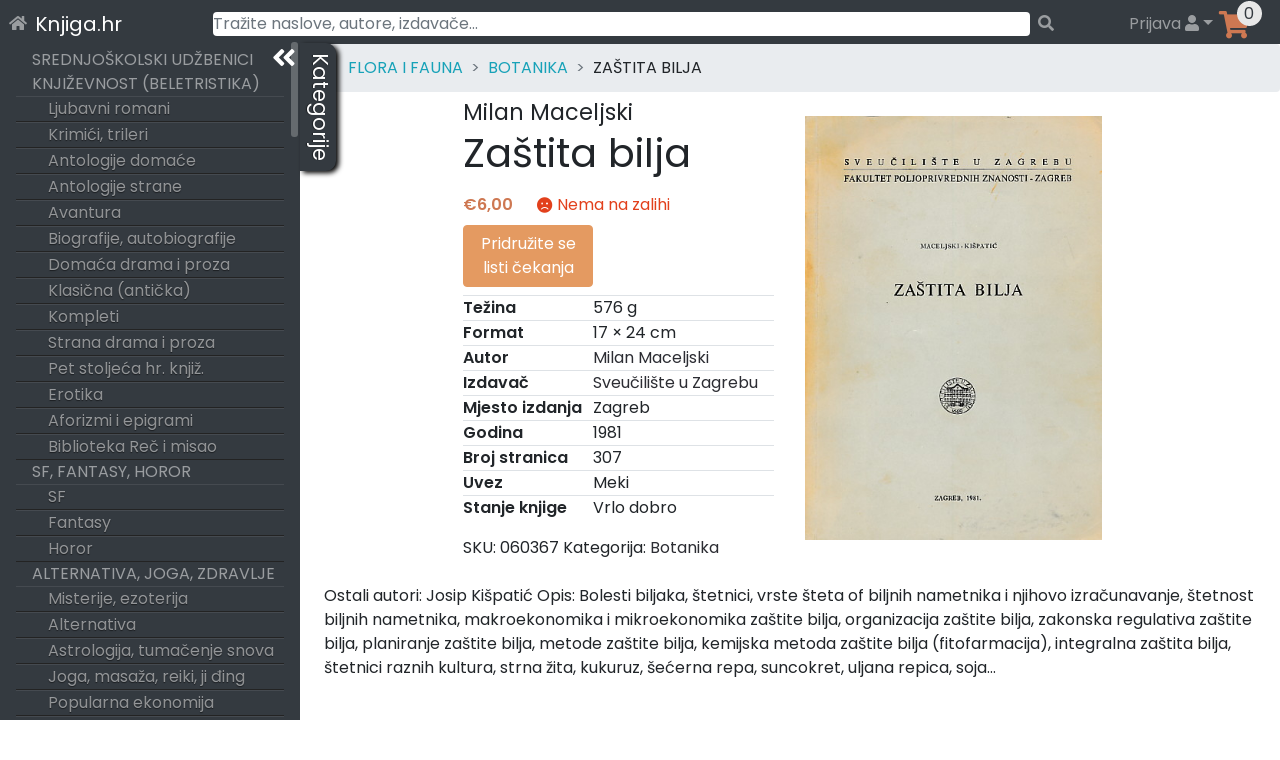

--- FILE ---
content_type: text/html; charset=UTF-8
request_url: https://knjiga.hr/zastita-bilja-milan-maceljski-1-2
body_size: 74714
content:
<!DOCTYPE html>
<html lang="hr">
<head>
    <meta charset="UTF-8">
    <meta name="viewport" content="width=device-width, initial-scale=1">
    <meta http-equiv="X-UA-Compatible" content="IE=edge">
    <link rel="profile" href="https://gmpg.org/xfn/11">
    <link rel="preload" href="https://knjiga.hr/wp-content/themes/wp-bootstrap-starter/inc/assets/fontawesome-free/webfonts/knjiga-fa-solid-900.woff2" as="font" type="font/woff2" crossorigin="anonymous" />
<!--    <link rel="preload" href="https://fonts.gstatic.com/s/poppins/v15/pxiEyp8kv8JHgFVrJJbecmNE.woff2" as="font" type="font/woff2" crossorigin="anonymous" />
    <link rel="preload" href="https://fonts.gstatic.com/s/poppins/v15/pxiEyp8kv8JHgFVrJJfecg.woff2" as="font" type="font/woff2" crossorigin="anonymous" />
    <link rel="preload" href="https://fonts.gstatic.com/s/poppins/v15/pxiByp8kv8JHgFVrLEj6Z11lFc-K.woff2" as="font" type="font/woff2" crossorigin="anonymous" />
    <link rel="preload" href="https://fonts.gstatic.com/s/poppins/v15/pxiByp8kv8JHgFVrLEj6Z1xlFQ.woff2" as="font" type="font/woff2" crossorigin="anonymous" />
-->
<title>Zaštita bilja &#8211; Knjiga.hr</title>
<meta name='robots' content='max-image-preview:large' />

<!-- Google Tag Manager for WordPress by gtm4wp.com -->
<script data-cfasync="false" data-pagespeed-no-defer>
	var gtm4wp_datalayer_name = "dataLayer";
	var dataLayer = dataLayer || [];
	const gtm4wp_use_sku_instead = 1;
	const gtm4wp_id_prefix = '';
	const gtm4wp_remarketing = false;
	const gtm4wp_eec = true;
	const gtm4wp_classicec = true;
	const gtm4wp_currency = 'EUR';
	const gtm4wp_product_per_impression = 15;
	const gtm4wp_needs_shipping_address = false;
	const gtm4wp_business_vertical = 'retail';
	const gtm4wp_business_vertical_id = 'id';
</script>
<!-- End Google Tag Manager for WordPress by gtm4wp.com --><link rel='dns-prefetch' href='//maps.googleapis.com' />
<link rel='dns-prefetch' href='//unpkg.com' />
<link rel="alternate" type="application/rss+xml" title="Knjiga.hr &raquo; Kanal" href="https://knjiga.hr/feed/" />
<link rel="alternate" type="application/rss+xml" title="Knjiga.hr &raquo; Kanal komentara" href="https://knjiga.hr/comments/feed/" />
<link rel="alternate" type="application/rss+xml" title="Knjiga.hr &raquo; Zaštita bilja Kanal komentara" href="https://knjiga.hr/zastita-bilja-milan-maceljski-1-2/feed/" />
<style id='wp-img-auto-sizes-contain-inline-css' type='text/css'>
img:is([sizes=auto i],[sizes^="auto," i]){contain-intrinsic-size:3000px 1500px}
/*# sourceURL=wp-img-auto-sizes-contain-inline-css */
</style>
<style id='classic-theme-styles-inline-css' type='text/css'>
/*! This file is auto-generated */
.wp-block-button__link{color:#fff;background-color:#32373c;border-radius:9999px;box-shadow:none;text-decoration:none;padding:calc(.667em + 2px) calc(1.333em + 2px);font-size:1.125em}.wp-block-file__button{background:#32373c;color:#fff;text-decoration:none}
/*# sourceURL=/wp-includes/css/classic-themes.min.css */
</style>
<style id='woocommerce-inline-inline-css' type='text/css'>
.woocommerce form .form-row .required { visibility: visible; }
/*# sourceURL=woocommerce-inline-inline-css */
</style>
<link rel='stylesheet' id='woocommerce-gls-print-label-css' href='https://knjiga.hr/wp-content/plugins/woo-gls-print-label-and-tracking-code/assets/frontend.css?ver=6.9' type='text/css' media='all' />
<link rel='stylesheet' id='wp-bootstrap-starter-bootstrap-css-css' href='https://knjiga.hr/wp-content/themes/wp-bootstrap-starter/inc/assets/bootstrap/dist/css/bootstrap.min.css?ver=6.9' type='text/css' media='all' />
<link rel='stylesheet' id='wp-bootstrap-starter-fontawesome-cdn-css' href='https://knjiga.hr/wp-content/themes/wp-bootstrap-starter/inc/assets/fontawesome-free/css/knjiga-icons.css?ver=6.9' type='text/css' media='all' />
<link rel='stylesheet' id='wp-bootstrap-starter-style-css' href='https://knjiga.hr/wp-content/themes/wp-bootstrap-starter/style.css?ver=6.9' type='text/css' media='all' />
<link rel='stylesheet' id='simplebar-scrollbar-css-css' href='https://knjiga.hr/wp-content/themes/wp-bootstrap-starter/inc/assets/simplebar-master/simplebar.css?ver=6.9' type='text/css' media='all' />
<link rel='stylesheet' id='wpsolr-facet-range-css-css' href='https://knjiga.hr/wp-content/plugins/wpsolr-pro/wpsolr/pro/extensions/theme/template/facet-range/wpsolr-facet-range.css?ver=21.6' type='text/css' media='all' />
<link rel='stylesheet' id='flexible-shipping-free-shipping-css' href='https://knjiga.hr/wp-content/plugins/flexible-shipping/assets/dist/css/free-shipping.css?ver=4.21.5.2' type='text/css' media='all' />
<script type="text/javascript">
            window._nslDOMReady = function (callback) {
                if ( document.readyState === "complete" || document.readyState === "interactive" ) {
                    callback();
                } else {
                    document.addEventListener( "DOMContentLoaded", callback );
                }
            };
            </script><script type="text/javascript" src="https://knjiga.hr/wp-includes/js/jquery/jquery.min.js?ver=3.7.1" id="jquery-core-js"></script>
<script type="text/javascript" src="https://knjiga.hr/wp-includes/js/jquery/jquery-migrate.min.js?ver=3.4.1" id="jquery-migrate-js"></script>
<script type="text/javascript" src="https://knjiga.hr/wp-content/plugins/woocommerce/assets/js/jquery-blockui/jquery.blockUI.min.js?ver=2.7.0-wc.10.4.3" id="wc-jquery-blockui-js" defer="defer" data-wp-strategy="defer"></script>
<script type="text/javascript" id="wc-add-to-cart-js-extra">
/* <![CDATA[ */
var wc_add_to_cart_params = {"ajax_url":"/wp-admin/admin-ajax.php","wc_ajax_url":"/?wc-ajax=%%endpoint%%","i18n_view_cart":"Vidi ko\u0161aricu","cart_url":"https://knjiga.hr/kosarica/","is_cart":"","cart_redirect_after_add":"no"};
//# sourceURL=wc-add-to-cart-js-extra
/* ]]> */
</script>
<script type="text/javascript" src="https://knjiga.hr/wp-content/plugins/woocommerce/assets/js/frontend/add-to-cart.min.js?ver=10.4.3" id="wc-add-to-cart-js" defer="defer" data-wp-strategy="defer"></script>
<script type="text/javascript" src="https://knjiga.hr/wp-content/plugins/woocommerce/assets/js/js-cookie/js.cookie.min.js?ver=2.1.4-wc.10.4.3" id="wc-js-cookie-js" defer="defer" data-wp-strategy="defer"></script>
<script type="text/javascript" id="woocommerce-js-extra">
/* <![CDATA[ */
var woocommerce_params = {"ajax_url":"/wp-admin/admin-ajax.php","wc_ajax_url":"/?wc-ajax=%%endpoint%%","i18n_password_show":"Prika\u017ei lozinku","i18n_password_hide":"Sakrij lozinku"};
//# sourceURL=woocommerce-js-extra
/* ]]> */
</script>
<script type="text/javascript" src="https://knjiga.hr/wp-content/plugins/woocommerce/assets/js/frontend/woocommerce.min.js?ver=10.4.3" id="woocommerce-js" defer="defer" data-wp-strategy="defer"></script>
<script type="text/javascript" src="https://knjiga.hr/wp-content/plugins/duracelltomi-google-tag-manager/js/gtm4wp-woocommerce-classic.js?ver=1.16.2" id="gtm4wp-woocommerce-classic-js"></script>
<script type="text/javascript" src="https://knjiga.hr/wp-content/plugins/duracelltomi-google-tag-manager/js/gtm4wp-woocommerce-enhanced.js?ver=1.16.2" id="gtm4wp-woocommerce-enhanced-js"></script>
<script type="text/javascript" src="https://unpkg.com/@googlemaps/markerclusterer@2.0.8/dist/index.min.js" id="woocommerce-gls-print-label_markercluster-js"></script>
<script type="text/javascript" src="https://knjiga.hr/wp-content/plugins/woo-gls-print-label-and-tracking-code/assets/frontend.js?ver=6.9" id="woocommerce-gls-print-label-js"></script>
<script type="text/javascript" id="woocommerce-gls-print-label-js-after">
/* <![CDATA[ */
				var LocationsForMap = [{"ID":"1167211","GLSID":"HR10000-PLOCKER146","Name":"GLS Paketomat 10144 - Malesnica 46","Address":"Malesnica 46","CtrCode":"HR","ZipCode":"10000","CityName":"Zagreb","Contact":"","ContactPhone":"","IsCODHandler":"1","IsParcelLocker":"1","GeoLat":"45.80811","GeoLng":"15.89735"},{"ID":"1167212","GLSID":"HR10000-PSHOP033","Name":"PAKETSHOP INOVINE KIOSK (842)","Address":"Trg Ivana Me\u0161trovi\u0107a 1 M","CtrCode":"HR","ZipCode":"10000","CityName":"Zagreb","Contact":"","ContactPhone":"","IsCODHandler":"1","IsParcelLocker":"0","GeoLat":"45.778645","GeoLng":"15.995745"},{"ID":"1167213","GLSID":"HR10000-PLOCKER111","Name":"GLS Paketomat 1554 - Sjenicarska ul. 4","Address":"Sjenicarska ul. 4","CtrCode":"HR","ZipCode":"10000","CityName":"Zagreb","Contact":"","ContactPhone":"","IsCODHandler":"1","IsParcelLocker":"1","GeoLat":"45.82951","GeoLng":"16.050875"},{"ID":"1167214","GLSID":"HR10000-PARCELLOC105","Name":"GLS Paketomat 1064 - Aleja Bologne 76","Address":"Aleja Bologne 76","CtrCode":"HR","ZipCode":"10000","CityName":"Zagreb","Contact":"","ContactPhone":"","IsCODHandler":"1","IsParcelLocker":"1","GeoLat":"45.814972","GeoLng":"15.852548"},{"ID":"1167215","GLSID":"HR10000-PARCELLOCK96","Name":"GLS Paketomat 1058 - Dragutina Golika 32","Address":"Dragutina Golika 32","CtrCode":"HR","ZipCode":"10000","CityName":"Zagreb","Contact":"","ContactPhone":"","IsCODHandler":"1","IsParcelLocker":"1","GeoLat":"45.80263","GeoLng":"15.929818"},{"ID":"1167216","GLSID":"HR10000-PLOCKER044","Name":"GLS Paketomat 1619 - Samoborska cesta 161a","Address":"Samoborska cesta 161 a","CtrCode":"HR","ZipCode":"10000","CityName":"Zagreb","Contact":"","ContactPhone":"","IsCODHandler":"1","IsParcelLocker":"1","GeoLat":"45.81251","GeoLng":"15.856773"},{"ID":"1167217","GLSID":"HR10000-PARCELLOCK03","Name":"GLS Paketomat 1002 - Zagrebacka cesta 225","Address":"Zagrebacka cesta 225","CtrCode":"HR","ZipCode":"10000","CityName":"Zagreb","Contact":"","ContactPhone":"","IsCODHandler":"1","IsParcelLocker":"1","GeoLat":"45.7974","GeoLng":"15.910004"},{"ID":"1167218","GLSID":"HR10000-PLOCKER045","Name":"GLS Paketomat 1091 - Savica Sanci 117","Address":"Savica Sanci 117","CtrCode":"HR","ZipCode":"10000","CityName":"Zagreb","Contact":"","ContactPhone":"","IsCODHandler":"1","IsParcelLocker":"1","GeoLat":"45.78758","GeoLng":"16.029701"},{"ID":"1167219","GLSID":"HR10000-PLOCKER047","Name":"GLS Paketomat 1533 - Kapucinska ulica 9","Address":"Kapucinska ulica 9","CtrCode":"HR","ZipCode":"10000","CityName":"Zagreb","Contact":"","ContactPhone":"","IsCODHandler":"1","IsParcelLocker":"1","GeoLat":"45.82638","GeoLng":"16.048615"},{"ID":"1167220","GLSID":"HR10000-PLOCKER121","Name":"GLS Paketomat 10127 - Planinska 2F (Kaufland)","Address":"Planinska 2 f","CtrCode":"HR","ZipCode":"10000","CityName":"Zagreb","Contact":"","ContactPhone":"","IsCODHandler":"1","IsParcelLocker":"1","GeoLat":"45.80861","GeoLng":"16.0133"},{"ID":"1167221","GLSID":"HR10000-PLOCKER120","Name":"GLS Paketomat 1312 - Ulica Julija Knifera 1 (Kaufland)","Address":"Ulica Julija Knifera 1","CtrCode":"HR","ZipCode":"10000","CityName":"Zagreb","Contact":"","ContactPhone":"","IsCODHandler":"1","IsParcelLocker":"1","GeoLat":"45.77922","GeoLng":"15.98515"},{"ID":"1167222","GLSID":"HR10000-PLOCKER119","Name":"GLS Paketomat 10126 - Antuna Soljana 43 (Kaufland)","Address":"Antuna Soljana 43 (Kaufland)","CtrCode":"HR","ZipCode":"10000","CityName":"Zagreb","Contact":"","ContactPhone":"","IsCODHandler":"1","IsParcelLocker":"1","GeoLat":"45.80344","GeoLng":"15.87704"},{"ID":"1167223","GLSID":"HR10000-PLOCKER118","Name":"GLS Paketomat 10125 - Jaruscica 6 (Kaufland)","Address":"Jaru\u0161\u010dica 6 (Kaufland)","CtrCode":"HR","ZipCode":"10000","CityName":"Zagreb","Contact":"","ContactPhone":"","IsCODHandler":"1","IsParcelLocker":"1","GeoLat":"45.76916","GeoLng":"15.9333"},{"ID":"1167224","GLSID":"HR10000-PARCELLOCK95","Name":"GLS Paketomat 1426 - Avenija Dubrovnik 16 (Avenue Mall, -3)","Address":"Avenija Dubrovnik 16","CtrCode":"HR","ZipCode":"10000","CityName":"Zagreb","Contact":"","ContactPhone":"","IsCODHandler":"1","IsParcelLocker":"1","GeoLat":"45.776512","GeoLng":"15.97907"},{"ID":"1167225","GLSID":"HR10000-PLOCKER055","Name":"GLS Paketomat 1536 - Okucanska 27","Address":"Okucanska 27","CtrCode":"HR","ZipCode":"10000","CityName":"Zagreb","Contact":"","ContactPhone":"","IsCODHandler":"1","IsParcelLocker":"1","GeoLat":"45.82579","GeoLng":"16.054949"},{"ID":"1167226","GLSID":"HR10000-PLOCKER140","Name":"GLS Paketomat 10138 - Ksaverska cesta 43","Address":"Ksaverska cesta 43","CtrCode":"HR","ZipCode":"10000","CityName":"Zagreb","Contact":"","ContactPhone":"","IsCODHandler":"1","IsParcelLocker":"1","GeoLat":"45.831825","GeoLng":"15.977393"},{"ID":"1167227","GLSID":"HR10000-PLOCKER139","Name":"GLS Paketomat 10137 - Selska 93","Address":"Selska 93","CtrCode":"HR","ZipCode":"10000","CityName":"Zagreb","Contact":"","ContactPhone":"","IsCODHandler":"1","IsParcelLocker":"1","GeoLat":"45.803905","GeoLng":"15.943761"},{"ID":"1167228","GLSID":"HR10000-PLOCKER048","Name":"GLS Paketomat 1093 - Bukovacka cesta 225","Address":"Bukovacka cesta 225","CtrCode":"HR","ZipCode":"10000","CityName":"Zagreb","Contact":"","ContactPhone":"","IsCODHandler":"1","IsParcelLocker":"1","GeoLat":"45.840034","GeoLng":"16.001778"},{"ID":"1167229","GLSID":"HR10000-PLOCKER104","Name":"GLS Paketomat 10117 - Kustosijanska ulica 268","Address":"Kusto\u0161ijanska ulica 268","CtrCode":"HR","ZipCode":"10000","CityName":"Zagreb","Contact":"","ContactPhone":"","IsCODHandler":"1","IsParcelLocker":"1","GeoLat":"45.83109","GeoLng":"15.922405"},{"ID":"1167230","GLSID":"HR10000-PLOCKER103","Name":"GLS Paketomat 1551 - Ulica kneza Branimira 119","Address":"Ulica kneza Branimira 119","CtrCode":"HR","ZipCode":"10000","CityName":"Zagreb","Contact":"","ContactPhone":"","IsCODHandler":"1","IsParcelLocker":"1","GeoLat":"45.817318","GeoLng":"16.036816"},{"ID":"1167231","GLSID":"HR10000-PLOCKER053","Name":"GLS Paketomat 1621 - Bolnicka cesta 79a","Address":"Bolnicka cesta 79 a","CtrCode":"HR","ZipCode":"10000","CityName":"Zagreb","Contact":"","ContactPhone":"","IsCODHandler":"1","IsParcelLocker":"1","GeoLat":"45.816467","GeoLng":"15.891745"},{"ID":"1167232","GLSID":"HR10000-PLOCKER037","Name":"GLS Paketomat 1618 - Karaznik 18","Address":"Karaznik 18","CtrCode":"HR","ZipCode":"10000","CityName":"Zagreb","Contact":"","ContactPhone":"","IsCODHandler":"1","IsParcelLocker":"1","GeoLat":"45.81972","GeoLng":"15.878724"},{"ID":"1167233","GLSID":"HR10000-PLOCKER020","Name":"GLS Paketomat 1080 - Karlovacka cesta 151","Address":"Karlovacka cesta 151","CtrCode":"HR","ZipCode":"10000","CityName":"Zagreb","Contact":"","ContactPhone":"","IsCODHandler":"1","IsParcelLocker":"1","GeoLat":"45.763557","GeoLng":"15.918335"},{"ID":"1167234","GLSID":"HR10000-PLOCKER010","Name":"GLS Paketomat 1437 - Franje Malnara 29","Address":"Franje Malnara 29","CtrCode":"HR","ZipCode":"10000","CityName":"Zagreb","Contact":"","ContactPhone":"","IsCODHandler":"1","IsParcelLocker":"1","GeoLat":"45.761944","GeoLng":"15.961327"},{"ID":"1167235","GLSID":"HR10000-PARCELLOCK98","Name":"GLS Paketomat 1059 - Vrapcanska ul. 219","Address":"Vrapcanska ul. 219","CtrCode":"HR","ZipCode":"10000","CityName":"Zagreb","Contact":"","ContactPhone":"","IsCODHandler":"1","IsParcelLocker":"1","GeoLat":"45.832714","GeoLng":"15.903251"},{"ID":"1167236","GLSID":"HR10000-PLOCKER098","Name":"GLS Paketomat 1307 - Miskinina ulica bb","Address":"Miskinina ulica  bb","CtrCode":"HR","ZipCode":"10000","CityName":"Zagreb","Contact":"","ContactPhone":"","IsCODHandler":"1","IsParcelLocker":"1","GeoLat":"45.762756","GeoLng":"15.989222"},{"ID":"1167237","GLSID":"HR10000-PARCELLOCK24","Name":"GLS Paketomat 1013 - 1.Ferenscica 29","Address":"1.Ferenscica 29","CtrCode":"HR","ZipCode":"10000","CityName":"Zagreb","Contact":"","ContactPhone":"","IsCODHandler":"1","IsParcelLocker":"1","GeoLat":"45.8033","GeoLng":"16.0194"},{"ID":"1167238","GLSID":"HR10000-PARCELSHOP13","Name":"CRODUX ZAGREB, AVENIJA V. HOLJEVCA 30","Address":"AVENIJA VE\u0106ESLAVA HOLJEVCA 30","CtrCode":"HR","ZipCode":"10000","CityName":"Zagreb","Contact":"","ContactPhone":"","IsCODHandler":"1","IsParcelLocker":"0","GeoLat":"45.769154","GeoLng":"15.980307"},{"ID":"1167239","GLSID":"HR10000-PSHOP041","Name":"Biljna drogerija Filos","Address":"Ozaljska ul. 7","CtrCode":"HR","ZipCode":"10000","CityName":"Zagreb","Contact":"","ContactPhone":"","IsCODHandler":"1","IsParcelLocker":"0","GeoLat":"45.799633","GeoLng":"15.952175"},{"ID":"1167240","GLSID":"HR10000-PLOCKER099","Name":"GLS Paketomat 1550 - Gornji Bukovac 2","Address":"Gornji Bukovac 2","CtrCode":"HR","ZipCode":"10000","CityName":"Zagreb","Contact":"","ContactPhone":"","IsCODHandler":"1","IsParcelLocker":"1","GeoLat":"45.83954","GeoLng":"16.0193"},{"ID":"1167241","GLSID":"HR10000-PLOCKER086","Name":"GLS Paketomat 10112 - Kranjceviceva ulica 36","Address":"Kranjceviceva ulica 36","CtrCode":"HR","ZipCode":"10000","CityName":"Zagreb","Contact":"","ContactPhone":"","IsCODHandler":"1","IsParcelLocker":"1","GeoLat":"45.804123","GeoLng":"15.955959"},{"ID":"1167242","GLSID":"HR10000-PLOCKER097","Name":"GLS Paketomat 1623 - Artickova ulica 1","Address":"Artickova 1","CtrCode":"HR","ZipCode":"10000","CityName":"Zagreb","Contact":"","ContactPhone":"","IsCODHandler":"1","IsParcelLocker":"1","GeoLat":"45.819084","GeoLng":"15.889196"},{"ID":"1167243","GLSID":"HR10000-PLOCKER088","Name":"GLS Paketomat 1547 - Oporovecka 151a","Address":"Oporovecka 151 a","CtrCode":"HR","ZipCode":"10000","CityName":"Zagreb","Contact":"","ContactPhone":"","IsCODHandler":"1","IsParcelLocker":"1","GeoLat":"45.841835","GeoLng":"16.051857"},{"ID":"1167244","GLSID":"HR10000-PLOCKER096","Name":"GLS Paketomat 1306 - Kruge 5,7,9","Address":"Kruge 5 ,7,9","CtrCode":"HR","ZipCode":"10000","CityName":"Zagreb","Contact":"","ContactPhone":"","IsCODHandler":"1","IsParcelLocker":"1","GeoLat":"45.79906","GeoLng":"15.987718"},{"ID":"1167245","GLSID":"HR10000-PLOCKER085","Name":"GLS Paketomat 1546 - Mirosevecka cesta 182","Address":"Mirosevecka cesta 182","CtrCode":"HR","ZipCode":"10000","CityName":"Zagreb","Contact":"","ContactPhone":"","IsCODHandler":"1","IsParcelLocker":"1","GeoLat":"45.874714","GeoLng":"16.034641"},{"ID":"1167246","GLSID":"HR10000-PLOCKER064","Name":"GLS Paketomat 10101 - Lazinska 28","Address":"Lazinska 28","CtrCode":"HR","ZipCode":"10000","CityName":"Zagreb","Contact":"","ContactPhone":"","IsCODHandler":"1","IsParcelLocker":"1","GeoLat":"45.794582","GeoLng":"15.93332"},{"ID":"1167247","GLSID":"HR10000-PARCELLOCK94","Name":"GLS Paketomat 1057 - Ivekoviceva ul. 19","Address":"Ivekoviceva ul. 19","CtrCode":"HR","ZipCode":"10000","CityName":"Zagreb","Contact":"","ContactPhone":"","IsCODHandler":"1","IsParcelLocker":"1","GeoLat":"45.801804","GeoLng":"16.017618"},{"ID":"1167248","GLSID":"HR10000-PARCELLOCK93","Name":"GLS Paketomat 1425 - XIV. Podbrezje 7","Address":"XIV. Podbrezje 7","CtrCode":"HR","ZipCode":"10000","CityName":"Zagreb","Contact":"","ContactPhone":"","IsCODHandler":"1","IsParcelLocker":"1","GeoLat":"45.7823","GeoLng":"15.965402"},{"ID":"1167249","GLSID":"HR10000-PLOCKER050","Name":"GLS Paketomat 1094 - Radnicka cesta 212a (Lukoil)","Address":"Radnicka cesta 212 a","CtrCode":"HR","ZipCode":"10000","CityName":"Zagreb","Contact":"","ContactPhone":"","IsCODHandler":"1","IsParcelLocker":"1","GeoLat":"45.788036","GeoLng":"16.034973"},{"ID":"1167250","GLSID":"HR10000-PLOCKER051","Name":"GLS Paketomat 1534 - Kijevska ulica 18","Address":"Kijevska ulica 18","CtrCode":"HR","ZipCode":"10000","CityName":"Zagreb","Contact":"","ContactPhone":"","IsCODHandler":"1","IsParcelLocker":"1","GeoLat":"45.824657","GeoLng":"16.048285"},{"ID":"1167251","GLSID":"HR10010-PARCELLOCK01","Name":"GLS Paketomat 1424 - Velikopoljska 9i","Address":"Velikopoljska 9 i","CtrCode":"HR","ZipCode":"10000","CityName":"Zagreb","Contact":"","ContactPhone":"","IsCODHandler":"1","IsParcelLocker":"1","GeoLat":"45.73826","GeoLng":"16.015488"},{"ID":"1167252","GLSID":"HR10000-PARCELLOCK23","Name":"GLS Paketomat 1012 - Ul.Charlesa Darwina 8","Address":"Ul.Charlesa Darwina 8","CtrCode":"HR","ZipCode":"10000","CityName":"Zagreb","Contact":"","ContactPhone":"","IsCODHandler":"1","IsParcelLocker":"1","GeoLat":"45.8056","GeoLng":"16.012"},{"ID":"1167253","GLSID":"HR10000-PARCELLOCK25","Name":"GLS Paketomat 1409 - Brune Busica 30-36","Address":"Brune Busica 30","CtrCode":"HR","ZipCode":"10000","CityName":"Zagreb","Contact":"","ContactPhone":"","IsCODHandler":"1","IsParcelLocker":"1","GeoLat":"45.7808","GeoLng":"15.9867"},{"ID":"1167254","GLSID":"HR10000-PLOCKER090","Name":"GLS Paketomat 10114 - Ljubljanska avenija 2b","Address":"Ljubljanska avenija 2 b","CtrCode":"HR","ZipCode":"10000","CityName":"Zagreb","Contact":"","ContactPhone":"","IsCODHandler":"1","IsParcelLocker":"1","GeoLat":"45.798122","GeoLng":"15.889552"},{"ID":"1167255","GLSID":"HR10000-PLOCKER136","Name":"GLS Paketomat 10135 - Sestinski trg 9","Address":"Sestinski trg 9","CtrCode":"HR","ZipCode":"10000","CityName":"Zagreb","Contact":"","ContactPhone":"","IsCODHandler":"1","IsParcelLocker":"1","GeoLat":"45.85385","GeoLng":"15.950382"},{"ID":"1167256","GLSID":"HR10000-PLOCKER070","Name":"GLS Paketomat 1541 - Slavonska ulica 40","Address":"Slavonska ulica 40","CtrCode":"HR","ZipCode":"10000","CityName":"Zagreb","Contact":"","ContactPhone":"","IsCODHandler":"1","IsParcelLocker":"1","GeoLat":"45.820755","GeoLng":"16.051558"},{"ID":"1167257","GLSID":"HR10000-PARCELLOCK27","Name":"GLS Paketomat 1014 - Vukomerec 29","Address":"Vukomerec 29","CtrCode":"HR","ZipCode":"10000","CityName":"Zagreb","Contact":"","ContactPhone":"","IsCODHandler":"1","IsParcelLocker":"1","GeoLat":"45.8079","GeoLng":"16.0412"},{"ID":"1167258","GLSID":"HR10000-PARCELLOCK30","Name":"GLS Paketomat 1411 - Ulica Bascanske ploce 51","Address":"Ulica Bascanske ploce 51","CtrCode":"HR","ZipCode":"10000","CityName":"Zagreb","Contact":"","ContactPhone":"","IsCODHandler":"1","IsParcelLocker":"1","GeoLat":"45.7572","GeoLng":"15.9333"},{"ID":"1167259","GLSID":"HR10000-PARCELLOCK34","Name":"GLS Paketomat 1020 - Zvonimira Rogoza 3","Address":"Zvonimira Rogoza 3","CtrCode":"HR","ZipCode":"10000","CityName":"Zagreb","Contact":"","ContactPhone":"","IsCODHandler":"1","IsParcelLocker":"1","GeoLat":"45.7914","GeoLng":"15.9961"},{"ID":"1167260","GLSID":"HR10000-PARCELLOCK87","Name":"GLS Paketomat 1053 - I.B. Mazuranic 84-90","Address":"I.B. Mazuranic 84","CtrCode":"HR","ZipCode":"10000","CityName":"Zagreb","Contact":"","ContactPhone":"","IsCODHandler":"1","IsParcelLocker":"1","GeoLat":"45.80709","GeoLng":"15.887356"},{"ID":"1167261","GLSID":"HR10000-PARCELLOCK99","Name":"GLS Paketomat 1430 - Josipa Seissla 68","Address":"Josipa Seissla 68","CtrCode":"HR","ZipCode":"10000","CityName":"Zagreb","Contact":"","ContactPhone":"","IsCODHandler":"1","IsParcelLocker":"1","GeoLat":"45.76253","GeoLng":"16.003357"},{"ID":"1167262","GLSID":"HR10000-PARCELLOCK84","Name":"GLS Paketomat 1050 - Bednjanska ulica 12","Address":"Bednjanska ulica 12","CtrCode":"HR","ZipCode":"10000","CityName":"Zagreb","Contact":"","ContactPhone":"","IsCODHandler":"1","IsParcelLocker":"1","GeoLat":"45.803112","GeoLng":"15.971544"},{"ID":"1167263","GLSID":"HR10000-PLOCKER138","Name":"GLS Paketomat 10136 - Jackovina 32","Address":"Jackovina 32","CtrCode":"HR","ZipCode":"10000","CityName":"Zagreb","Contact":"","ContactPhone":"","IsCODHandler":"1","IsParcelLocker":"1","GeoLat":"45.817287","GeoLng":"15.901741"},{"ID":"1167264","GLSID":"HR10000-PLOCKER108","Name":"GLS Paketomat 1309 - Kozari bok 8","Address":"Kozari bok 8","CtrCode":"HR","ZipCode":"10000","CityName":"Zagreb","Contact":"","ContactPhone":"","IsCODHandler":"1","IsParcelLocker":"1","GeoLat":"45.796795","GeoLng":"16.04535"},{"ID":"1167265","GLSID":"HR10000-PLOCKER150","Name":"GLS Paketomat 1563 - Cucerska cesta 79a","Address":"Cucerska cesta 79 a","CtrCode":"HR","ZipCode":"10000","CityName":"Zagreb","Contact":"","ContactPhone":"","IsCODHandler":"1","IsParcelLocker":"1","GeoLat":"45.865242","GeoLng":"16.05547"},{"ID":"1167266","GLSID":"HR10000-PLOCKER114","Name":"GLS Paketomat 1310 - Oreskoviceva ulica 18","Address":"Oreskoviceva ulica 18","CtrCode":"HR","ZipCode":"10000","CityName":"Zagreb","Contact":"","ContactPhone":"","IsCODHandler":"1","IsParcelLocker":"1","GeoLat":"45.760212","GeoLng":"15.988395"},{"ID":"1167267","GLSID":"HR10000-PLOCKER113","Name":"GLS Paketomat 10124 - Cirkovci 8","Address":"Cirkovci 8","CtrCode":"HR","ZipCode":"10000","CityName":"Zagreb","Contact":"","ContactPhone":"","IsCODHandler":"1","IsParcelLocker":"1","GeoLat":"45.80731","GeoLng":"15.923793"},{"ID":"1167268","GLSID":"HR10000-PARCELLOCK33","Name":"GLS Paketomat 1019 - Gajnice 11","Address":"Gajnice 11","CtrCode":"HR","ZipCode":"10000","CityName":"Zagreb","Contact":"","ContactPhone":"","IsCODHandler":"1","IsParcelLocker":"1","GeoLat":"45.8154","GeoLng":"15.8725"},{"ID":"1167269","GLSID":"HR10000-PARCELLOCK44","Name":"GLS Paketomat 1022 - Gavellina ulica 5","Address":"Gavellina ulica 5","CtrCode":"HR","ZipCode":"10000","CityName":"Zagreb","Contact":"","ContactPhone":"","IsCODHandler":"1","IsParcelLocker":"1","GeoLat":"45.791","GeoLng":"16.005"},{"ID":"1167270","GLSID":"HR10000-PARCELLOCK45","Name":"GLS Paketomat 1023 - Drage Gervaisa 22","Address":"Drage Gervaisa 22","CtrCode":"HR","ZipCode":"10000","CityName":"Zagreb","Contact":"","ContactPhone":"","IsCODHandler":"1","IsParcelLocker":"1","GeoLat":"45.801","GeoLng":"15.8926"},{"ID":"1167271","GLSID":"HR10000-PARCELLOCK46","Name":"GLS Paketomat 1024 - Ul. grada Vukovara 16","Address":"Ul. grada Vukovara 16","CtrCode":"HR","ZipCode":"10000","CityName":"Zagreb","Contact":"","ContactPhone":"","IsCODHandler":"1","IsParcelLocker":"1","GeoLat":"45.799","GeoLng":"15.956"},{"ID":"1167272","GLSID":"HR10000-PARCELLOCK48","Name":"GLS Paketomat 1510 - Vjekoslava Heinzela 47b","Address":"Vjekoslava Heinzela 47 b","CtrCode":"HR","ZipCode":"10000","CityName":"Zagreb","Contact":"","ContactPhone":"","IsCODHandler":"1","IsParcelLocker":"1","GeoLat":"45.810116","GeoLng":"16.004763"},{"ID":"1167273","GLSID":"HR10000-PARCELLOCK49","Name":"GLS Paketomat 1026 - Sarengradska 7a","Address":"Sarengradska 7 a","CtrCode":"HR","ZipCode":"10000","CityName":"Zagreb","Contact":"","ContactPhone":"","IsCODHandler":"1","IsParcelLocker":"1","GeoLat":"45.800846","GeoLng":"15.960347"},{"ID":"1167274","GLSID":"HR10000-PLOCKER112","Name":"GLS Paketomat 10123 - Ulica Ivane Brlic Mazuranic 72","Address":"Ulica Ivane Brlic Mazuranic 72","CtrCode":"HR","ZipCode":"10000","CityName":"Zagreb","Contact":"","ContactPhone":"","IsCODHandler":"1","IsParcelLocker":"1","GeoLat":"45.807083","GeoLng":"15.891568"},{"ID":"1167275","GLSID":"HR10000-PLOCKER106","Name":"GLS Paketomat 1308 - Ulica Cvijete Zuzoric 45","Address":"Ulica Cvijete Zuzoric 45","CtrCode":"HR","ZipCode":"10000","CityName":"Zagreb","Contact":"","ContactPhone":"","IsCODHandler":"1","IsParcelLocker":"1","GeoLat":"45.79608","GeoLng":"15.99684"},{"ID":"1167276","GLSID":"HR10000-PLOCKER082","Name":"GLS Paketomat 1460 - Remetinecka cesta 11","Address":"Remetinecka cesta 11","CtrCode":"HR","ZipCode":"10000","CityName":"Zagreb","Contact":"","ContactPhone":"","IsCODHandler":"1","IsParcelLocker":"1","GeoLat":"45.78086","GeoLng":"15.95509"},{"ID":"1167277","GLSID":"HR10000-PLOCKER080","Name":"GLS Paketomat 1301 - Trg Volovcica 1","Address":"Trg Volovcica 1","CtrCode":"HR","ZipCode":"10000","CityName":"Zagreb","Contact":"","ContactPhone":"","IsCODHandler":"1","IsParcelLocker":"1","GeoLat":"45.81057","GeoLng":"16.016329"},{"ID":"1167278","GLSID":"HR10000-PLOCKER133","Name":"GLS Paketomat 1625 - Samoborska cesta 255","Address":"Samoborska cesta 255","CtrCode":"HR","ZipCode":"10000","CityName":"Zagreb","Contact":"","ContactPhone":"","IsCODHandler":"1","IsParcelLocker":"1","GeoLat":"45.814754","GeoLng":"15.836305"},{"ID":"1167279","GLSID":"HR10000-PARCELLOC103","Name":"GLS Paketomat 1062 - Granicna ul. 5","Address":"Granicna ul. 5","CtrCode":"HR","ZipCode":"10000","CityName":"Zagreb","Contact":"","ContactPhone":"","IsCODHandler":"1","IsParcelLocker":"1","GeoLat":"45.80984","GeoLng":"15.91777"},{"ID":"1167280","GLSID":"HR10000-PARCELLOC104","Name":"GLS Paketomat 1018 - Remetinecka cesta 100a","Address":"Remetinecka cesta 100 a","CtrCode":"HR","ZipCode":"10000","CityName":"Zagreb","Contact":"","ContactPhone":"","IsCODHandler":"1","IsParcelLocker":"1","GeoLat":"45.77305","GeoLng":"15.952023"},{"ID":"1167281","GLSID":"HR10000-PARCELLOCK50","Name":"GLS Paketomat 1027 - Lovinciceva 3d","Address":"Lovinciceva 3 d","CtrCode":"HR","ZipCode":"10000","CityName":"Zagreb","Contact":"","ContactPhone":"","IsCODHandler":"1","IsParcelLocker":"1","GeoLat":"45.799732","GeoLng":"16.020103"},{"ID":"1167282","GLSID":"HR10000-PARCELLOCK51","Name":"GLS Paketomat 1416 - Vladimira Varicaka 11","Address":"Vladimira Varicaka 11","CtrCode":"HR","ZipCode":"10000","CityName":"Zagreb","Contact":"","ContactPhone":"","IsCODHandler":"1","IsParcelLocker":"1","GeoLat":"45.76531","GeoLng":"15.988554"},{"ID":"1167283","GLSID":"HR10000-PARCELLOCK53","Name":"GLS Paketomat 1028 - Ravenska ul. 14","Address":"Ravenska ul. 14","CtrCode":"HR","ZipCode":"10000","CityName":"Zagreb","Contact":"","ContactPhone":"","IsCODHandler":"1","IsParcelLocker":"1","GeoLat":"45.813595","GeoLng":"16.02652"},{"ID":"1167284","GLSID":"HR10000-PARCELLOCK54","Name":"GLS Paketomat 1029 - Zagrebacka cesta 78","Address":"Zagrebacka cesta 78","CtrCode":"HR","ZipCode":"10000","CityName":"Zagreb","Contact":"","ContactPhone":"","IsCODHandler":"1","IsParcelLocker":"1","GeoLat":"45.809433","GeoLng":"15.9277"},{"ID":"1167285","GLSID":"HR10000-PARCELLOCK55","Name":"GLS Paketomat 1030 - Dane Duica 3","Address":"Dane Duica 3","CtrCode":"HR","ZipCode":"10000","CityName":"Zagreb","Contact":"","ContactPhone":"","IsCODHandler":"1","IsParcelLocker":"1","GeoLat":"45.789394","GeoLng":"16.00575"},{"ID":"1167286","GLSID":"HR10000-PARCELLOCK58","Name":"GLS Paketomat 1511 - Svetice 33","Address":"Svetice 33","CtrCode":"HR","ZipCode":"10000","CityName":"Zagreb","Contact":"","ContactPhone":"","IsCODHandler":"1","IsParcelLocker":"1","GeoLat":"45.81343","GeoLng":"16.013428"},{"ID":"1167287","GLSID":"HR10000-PARCELLOCK59","Name":"GLS Paketomat 1512 - Aleja Antuna Augustincica 16","Address":"Aleja Antuna Augustincica 16","CtrCode":"HR","ZipCode":"10000","CityName":"Zagreb","Contact":"","ContactPhone":"","IsCODHandler":"1","IsParcelLocker":"1","GeoLat":"45.81918","GeoLng":"16.027828"},{"ID":"1167288","GLSID":"HR10000-PARCELLOCK61","Name":"GLS Paketomat 1034 - Trnjanska cesta 67","Address":"Trnjanska cesta 67","CtrCode":"HR","ZipCode":"10000","CityName":"Zagreb","Contact":"","ContactPhone":"","IsCODHandler":"1","IsParcelLocker":"1","GeoLat":"45.79557","GeoLng":"15.980639"},{"ID":"1167289","GLSID":"HR10408-PARCELLOC002","Name":"GLS Paketomat 1433 - Karaznik 7","Address":"Karaznik 7","CtrCode":"HR","ZipCode":"10000","CityName":"Zagreb","Contact":"","ContactPhone":"","IsCODHandler":"1","IsParcelLocker":"1","GeoLat":"45.81866","GeoLng":"15.869411"},{"ID":"1167290","GLSID":"HR10000-PARCELLOC106","Name":"GLS Paketomat 1065 - Ilica 437","Address":"Ilica 437","CtrCode":"HR","ZipCode":"10000","CityName":"Zagreb","Contact":"","ContactPhone":"","IsCODHandler":"1","IsParcelLocker":"1","GeoLat":"45.812466","GeoLng":"15.901064"},{"ID":"1167291","GLSID":"HR10000-PLOCKER063","Name":"GLS Paketomat 10100 - Prisavlje 8","Address":"Prisavlje 8","CtrCode":"HR","ZipCode":"10000","CityName":"Zagreb","Contact":"","ContactPhone":"","IsCODHandler":"1","IsParcelLocker":"1","GeoLat":"45.790184","GeoLng":"15.964774"},{"ID":"1167292","GLSID":"HR10000-PLOCKER060","Name":"GLS Paketomat 1097 - Radnicka cesta 230","Address":"Radnicka cesta 230","CtrCode":"HR","ZipCode":"10000","CityName":"Zagreb","Contact":"","ContactPhone":"","IsCODHandler":"1","IsParcelLocker":"1","GeoLat":"45.776085","GeoLng":"16.056114"},{"ID":"1167293","GLSID":"HR10000-PLOCKER059","Name":"GLS Paketomat 1539 - Ulica kneza Branimira 119b\/c\/d","Address":"Ulica kneza Branimira 119 b\/c\/d","CtrCode":"HR","ZipCode":"10000","CityName":"Zagreb","Contact":"","ContactPhone":"","IsCODHandler":"1","IsParcelLocker":"1","GeoLat":"45.81798","GeoLng":"16.041521"},{"ID":"1167294","GLSID":"HR10000-PLOCKER058","Name":"GLS Paketomat 1455 - Bozidara Magovca 157","Address":"Bozidara Magovca 157","CtrCode":"HR","ZipCode":"10000","CityName":"Zagreb","Contact":"","ContactPhone":"","IsCODHandler":"1","IsParcelLocker":"1","GeoLat":"45.771744","GeoLng":"16.00155"},{"ID":"1167295","GLSID":"HR10000-PLOCKER056","Name":"GLS Paketomat 1537 - Trg Svetog Simuna 1","Address":"Trg Svetog Simuna 1","CtrCode":"HR","ZipCode":"10000","CityName":"Zagreb","Contact":"","ContactPhone":"","IsCODHandler":"1","IsParcelLocker":"1","GeoLat":"45.875557","GeoLng":"16.014372"},{"ID":"1167296","GLSID":"HR10000-PSHOP037","Name":"PAKETSHOP INOVINE KIOSK (697)","Address":"Freudova  1\/3","CtrCode":"HR","ZipCode":"10000","CityName":"Zagreb","Contact":"","ContactPhone":"","IsCODHandler":"1","IsParcelLocker":"0","GeoLat":"45.7771","GeoLng":"15.972194"},{"ID":"1167297","GLSID":"HR10000-PLOCKER054","Name":"GLS Paketomat 1535 - Dobropoljska ulica 17","Address":"Dobropoljska ulica 17","CtrCode":"HR","ZipCode":"10000","CityName":"Zagreb","Contact":"","ContactPhone":"","IsCODHandler":"1","IsParcelLocker":"1","GeoLat":"45.814724","GeoLng":"16.051275"},{"ID":"1167298","GLSID":"HR10000-PARCELLOCK68","Name":"GLS Paketomat 1514 - Maksimirska cesta 88","Address":"Maksimirska cesta 88","CtrCode":"HR","ZipCode":"10000","CityName":"Zagreb","Contact":"","ContactPhone":"","IsCODHandler":"1","IsParcelLocker":"1","GeoLat":"45.817432","GeoLng":"16.007885"},{"ID":"1167299","GLSID":"HR10000-PLOCKER052","Name":"GLS Paketomat 1095 - Karlovacka cesta 32f","Address":"Karlovacka cesta 32 f","CtrCode":"HR","ZipCode":"10000","CityName":"Zagreb","Contact":"","ContactPhone":"","IsCODHandler":"1","IsParcelLocker":"1","GeoLat":"45.764877","GeoLng":"15.925694"},{"ID":"1167300","GLSID":"HR10000-PARCELLOCK42","Name":"GLS Paketomat 1415 - Trnsko 21","Address":"Trnsko 21","CtrCode":"HR","ZipCode":"10000","CityName":"Zagreb","Contact":"","ContactPhone":"","IsCODHandler":"1","IsParcelLocker":"1","GeoLat":"45.775","GeoLng":"15.9656"},{"ID":"1167301","GLSID":"HR10000-PARCELLOCK65","Name":"GLS Paketomat 1421 - Laniste 17d","Address":"Laniste 17 d","CtrCode":"HR","ZipCode":"10000","CityName":"Zagreb","Contact":"","ContactPhone":"","IsCODHandler":"1","IsParcelLocker":"1","GeoLat":"45.772606","GeoLng":"15.944644"},{"ID":"1167302","GLSID":"HR10000-PARCELLOCK69","Name":"GLS Paketomat 1040 - Ul. Ante Topica Mimare 38","Address":"Ul. Ante Topic - Mimare 38","CtrCode":"HR","ZipCode":"10000","CityName":"Zagreb","Contact":"","ContactPhone":"","IsCODHandler":"1","IsParcelLocker":"1","GeoLat":"45.807518","GeoLng":"15.903285"},{"ID":"1167303","GLSID":"HR10000-PLOCKER041","Name":"GLS Paketomat 1532 - Stefanovecka cesta 78","Address":"Stefanovecka cesta 78","CtrCode":"HR","ZipCode":"10000","CityName":"Zagreb","Contact":"","ContactPhone":"","IsCODHandler":"1","IsParcelLocker":"1","GeoLat":"45.81934","GeoLng":"16.048197"},{"ID":"1167304","GLSID":"HR10000-PLOCKER126","Name":"GLS Paketomat 10130 - Poljacka ulica 35","Address":"Poljacka ulica 35","CtrCode":"HR","ZipCode":"10000","CityName":"Zagreb","Contact":"","ContactPhone":"","IsCODHandler":"1","IsParcelLocker":"1","GeoLat":"45.809986","GeoLng":"15.920711"},{"ID":"1167305","GLSID":"HR10000-PLOCKER036","Name":"GLS Paketomat 1087 - Medarska 69","Address":"Medarska 69","CtrCode":"HR","ZipCode":"10000","CityName":"Zagreb","Contact":"","ContactPhone":"","IsCODHandler":"1","IsParcelLocker":"1","GeoLat":"45.806053","GeoLng":"15.9129305"},{"ID":"1167306","GLSID":"HR10000-PLOCKER035","Name":"GLS Paketomat 1086 - Zagrebacka cesta 145A","Address":"Zagrebacka cesta 145 A","CtrCode":"HR","ZipCode":"10000","CityName":"Zagreb","Contact":"","ContactPhone":"","IsCODHandler":"1","IsParcelLocker":"1","GeoLat":"45.80476","GeoLng":"15.921805"},{"ID":"1167307","GLSID":"HR10000-PARCELLOCK66","Name":"GLS Paketomat 1039 - Ljubljanica 2","Address":"Ljubljanica 2","CtrCode":"HR","ZipCode":"10000","CityName":"Zagreb","Contact":"","ContactPhone":"","IsCODHandler":"1","IsParcelLocker":"1","GeoLat":"45.797348","GeoLng":"15.936096"},{"ID":"1167308","GLSID":"HR10000-PARCELLOC109","Name":"GLS Paketomat 1066 - Milana Begovica 1","Address":"Milana Begovica 1","CtrCode":"HR","ZipCode":"10000","CityName":"Zagreb","Contact":"","ContactPhone":"","IsCODHandler":"1","IsParcelLocker":"1","GeoLat":"45.81098","GeoLng":"16.021133"},{"ID":"1167309","GLSID":"HR10000-PLOCKER027","Name":"GLS Paketomat 1081 - Ilica 387","Address":"Ilica 387","CtrCode":"HR","ZipCode":"10000","CityName":"Zagreb","Contact":"","ContactPhone":"","IsCODHandler":"1","IsParcelLocker":"1","GeoLat":"45.81137","GeoLng":"15.917235"},{"ID":"1167310","GLSID":"HR10000-PARCELLOCK28","Name":"GLS Paketomat 1015 - Gruska 10","Address":"Gruska 10","CtrCode":"HR","ZipCode":"10000","CityName":"Zagreb","Contact":"","ContactPhone":"","IsCODHandler":"1","IsParcelLocker":"1","GeoLat":"45.79501","GeoLng":"15.993199"},{"ID":"1167311","GLSID":"HR10000-PLOCKER026","Name":"GLS Paketomat 1531 - Novacka 84","Address":"Novacka 84","CtrCode":"HR","ZipCode":"10000","CityName":"Zagreb","Contact":"","ContactPhone":"","IsCODHandler":"1","IsParcelLocker":"1","GeoLat":"45.838448","GeoLng":"16.037996"},{"ID":"1167312","GLSID":"HR10000-PLOCKER115","Name":"GLS Paketomat 1555 - Ulica Platana 3","Address":"Ulica Platana 3","CtrCode":"HR","ZipCode":"10000","CityName":"Zagreb","Contact":"","ContactPhone":"","IsCODHandler":"1","IsParcelLocker":"1","GeoLat":"45.823174","GeoLng":"16.06486"},{"ID":"1167313","GLSID":"HR10000-PARCELLOC110","Name":"GLS Paketomat 1067 - Slavka Batusica 4","Address":"Slavka Batusica 4","CtrCode":"HR","ZipCode":"10000","CityName":"Zagreb","Contact":"","ContactPhone":"","IsCODHandler":"1","IsParcelLocker":"1","GeoLat":"45.80096","GeoLng":"15.896866"},{"ID":"1167314","GLSID":"HR10000-PARCELLOCK43","Name":"GLS Paketomat 1509 - Dubrava 43","Address":"Dubrava 43","CtrCode":"HR","ZipCode":"10000","CityName":"Zagreb","Contact":"","ContactPhone":"","IsCODHandler":"1","IsParcelLocker":"1","GeoLat":"45.8278","GeoLng":"16.0485"},{"ID":"1167315","GLSID":"HR10000-PARCELLOCK40","Name":"GLS Paketomat 1414 - Siget 18a","Address":"Siget 18 a","CtrCode":"HR","ZipCode":"10000","CityName":"Zagreb","Contact":"","ContactPhone":"","IsCODHandler":"1","IsParcelLocker":"1","GeoLat":"45.7718","GeoLng":"15.968"},{"ID":"1167316","GLSID":"HR10000-PARCELLOCK39","Name":"GLS Paketomat 1413 - Karla Metikosa 11","Address":"Karla Metikosa 11","CtrCode":"HR","ZipCode":"10000","CityName":"Zagreb","Contact":"","ContactPhone":"","IsCODHandler":"1","IsParcelLocker":"1","GeoLat":"45.7808","GeoLng":"16.006"},{"ID":"1167317","GLSID":"HR10000-PARCELSHOP16","Name":"CRODUX ZAGREB, SLAVONSKA PARK JUG","Address":"SLAVONSKA AVENIJA 8","CtrCode":"HR","ZipCode":"10000","CityName":"Zagreb","Contact":"","ContactPhone":"","IsCODHandler":"1","IsParcelLocker":"0","GeoLat":"45.796043","GeoLng":"16.012474"},{"ID":"1167318","GLSID":"HR10000-PLOCKER005","Name":"GLS Paketomat 1525 - Trnava I. 106b","Address":"Trnava I. 106 b","CtrCode":"HR","ZipCode":"10000","CityName":"Zagreb","Contact":"","ContactPhone":"","IsCODHandler":"1","IsParcelLocker":"1","GeoLat":"45.811516","GeoLng":"16.060265"},{"ID":"1167319","GLSID":"HR10000-PLOCKER067","Name":"GLS Paketomat 10104 - Ulica Ivana Cankara 5","Address":"Ulica Ivana Cankara 5","CtrCode":"HR","ZipCode":"10000","CityName":"Zagreb","Contact":"","ContactPhone":"","IsCODHandler":"1","IsParcelLocker":"1","GeoLat":"45.813747","GeoLng":"15.938695"},{"ID":"1167320","GLSID":"HR10000-PLOCKER079","Name":"GLS Paketomat 1459 - Trnsko 32D","Address":"Trnsko 32 D","CtrCode":"HR","ZipCode":"10000","CityName":"Zagreb","Contact":"","ContactPhone":"","IsCODHandler":"1","IsParcelLocker":"1","GeoLat":"45.772137","GeoLng":"15.96414"},{"ID":"1167321","GLSID":"HR10000-PARCELSHOP19","Name":"PETROL ZAGREB, SISA\u010cKA","Address":"SISA\u010cKA CESTA 2","CtrCode":"HR","ZipCode":"10000","CityName":"Zagreb","Contact":"","ContactPhone":"","IsCODHandler":"1","IsParcelLocker":"0","GeoLat":"45.756557","GeoLng":"15.947273"},{"ID":"1167322","GLSID":"HR10000-PARCELLOC111","Name":"GLS Paketomat 1434 - Mrksina ulica 61a","Address":"Mrksina ulica 61 a","CtrCode":"HR","ZipCode":"10000","CityName":"Zagreb","Contact":"","ContactPhone":"","IsCODHandler":"1","IsParcelLocker":"1","GeoLat":"45.757896","GeoLng":"15.972425"},{"ID":"1167323","GLSID":"HR10000-PLOCKER016","Name":"GLS Paketomat 1078 - Sibenska ulica 1a","Address":"Sibenska ulica 1 a","CtrCode":"HR","ZipCode":"10000","CityName":"Zagreb","Contact":"","ContactPhone":"","IsCODHandler":"1","IsParcelLocker":"1","GeoLat":"45.805237","GeoLng":"15.928652"},{"ID":"1167324","GLSID":"HR10000-PLOCKER137","Name":"GLS Paketomat 1561 - Ulica Mije Kresica 32","Address":"Ulica Mije Kresica 32","CtrCode":"HR","ZipCode":"10000","CityName":"Zagreb","Contact":"","ContactPhone":"","IsCODHandler":"1","IsParcelLocker":"1","GeoLat":"45.814648","GeoLng":"16.019596"},{"ID":"1167325","GLSID":"HR10000-PARCELLOC108","Name":"GLS Paketomat 1524 - Dankovecka 8","Address":"Dankovecka 8","CtrCode":"HR","ZipCode":"10000","CityName":"Zagreb","Contact":"","ContactPhone":"","IsCODHandler":"1","IsParcelLocker":"1","GeoLat":"45.831287","GeoLng":"16.05661"},{"ID":"1167326","GLSID":"HR10000-PARCELLOC101","Name":"GLS Paketomat 1060 - Samoborska cesta 28","Address":"Samoborska cesta 28","CtrCode":"HR","ZipCode":"10000","CityName":"Zagreb","Contact":"","ContactPhone":"","IsCODHandler":"1","IsParcelLocker":"1","GeoLat":"45.81174","GeoLng":"15.893316"},{"ID":"1167327","GLSID":"HR10000-PARCELLOCK10","Name":"GLS Paketomat 1007 - Ulica Velimira Skorpika 11","Address":"Ulica Velimira Skorpika 11","CtrCode":"HR","ZipCode":"10000","CityName":"Zagreb","Contact":"","ContactPhone":"","IsCODHandler":"1","IsParcelLocker":"1","GeoLat":"45.804264","GeoLng":"15.859335"},{"ID":"1167328","GLSID":"HR10000-PLOCKER141","Name":"GLS Paketomat 10139 - Krvarici 1","Address":"Krvarici 1","CtrCode":"HR","ZipCode":"10000","CityName":"Zagreb","Contact":"","ContactPhone":"","IsCODHandler":"1","IsParcelLocker":"1","GeoLat":"45.836815","GeoLng":"15.920064"},{"ID":"1167329","GLSID":"HR10000-PLOCKER151","Name":"GLS Paketomat 10147 - Ul. Bozidara Adzije 21","Address":"Ul. Bozidara Adzije 21","CtrCode":"HR","ZipCode":"10000","CityName":"Zagreb","Contact":"","ContactPhone":"","IsCODHandler":"1","IsParcelLocker":"1","GeoLat":"45.805122","GeoLng":"15.957569"},{"ID":"1167330","GLSID":"HR10000-PLOCKER018","Name":"GLS Paketomat 1441 - F. Hermana br.13\/A","Address":"Hermanova ulica 13 a","CtrCode":"HR","ZipCode":"10000","CityName":"Zagreb","Contact":"","ContactPhone":"","IsCODHandler":"1","IsParcelLocker":"1","GeoLat":"45.77217","GeoLng":"15.959516"},{"ID":"1167331","GLSID":"HR10000-PARCELSHOP14","Name":"CRODUX ZAGREB JADRANSKA","Address":"JADRANSKA AVENIJA 11","CtrCode":"HR","ZipCode":"10000","CityName":"Zagreb","Contact":"","ContactPhone":"","IsCODHandler":"1","IsParcelLocker":"0","GeoLat":"45.768024","GeoLng":"15.928241"},{"ID":"1167332","GLSID":"HR10000-PARCELSHOP11","Name":"CRODUX ZAGREB, SLAVONSKA PARK SJEVER","Address":"SLAVONSKA AVENIJA 1","CtrCode":"HR","ZipCode":"10000","CityName":"Zagreb","Contact":"","ContactPhone":"","IsCODHandler":"1","IsParcelLocker":"0","GeoLat":"45.796516","GeoLng":"16.009604"},{"ID":"1167333","GLSID":"HR10000-PARCELSHOP10","Name":"PETROL ZAGREB, AVENIJA V. HOLJEVCA 42A","Address":"AVENIJA VE\u0106ESLAVA HOLJEVCA 42 A","CtrCode":"HR","ZipCode":"10000","CityName":"Zagreb","Contact":"","ContactPhone":"","IsCODHandler":"1","IsParcelLocker":"0","GeoLat":"45.761143","GeoLng":"15.981574"},{"ID":"1167334","GLSID":"HR10000-PLOCKER107","Name":"GLS Paketomat 10119 - Zagorska 44","Address":"Zagorska 44","CtrCode":"HR","ZipCode":"10000","CityName":"Zagreb","Contact":"","ContactPhone":"","IsCODHandler":"1","IsParcelLocker":"1","GeoLat":"45.807716","GeoLng":"15.940211"},{"ID":"1167335","GLSID":"HR10000-PARCELLOCK26","Name":"GLS Paketomat 1410 - Albinijeva ul. 8","Address":"Albinijeva ul. 8","CtrCode":"HR","ZipCode":"10000","CityName":"Zagreb","Contact":"","ContactPhone":"","IsCODHandler":"1","IsParcelLocker":"1","GeoLat":"45.7657","GeoLng":"16.0058"},{"ID":"1167336","GLSID":"HR10000-PARCELSHOP07","Name":"PETROL ZAGREB RESNIK, \u010cULINE\u010cKA","Address":"\u010cULINE\u010cKA CESTA 255","CtrCode":"HR","ZipCode":"10000","CityName":"Zagreb","Contact":"","ContactPhone":"","IsCODHandler":"1","IsParcelLocker":"0","GeoLat":"45.803032","GeoLng":"16.075447"},{"ID":"1167337","GLSID":"HR10000-PARCELLOCK21","Name":"GLS Paketomat 1408 - Bencekoviceva ulica 23","Address":"Bencekoviceva 23","CtrCode":"HR","ZipCode":"10000","CityName":"Zagreb","Contact":"","ContactPhone":"","IsCODHandler":"1","IsParcelLocker":"1","GeoLat":"45.7834","GeoLng":"15.9604"},{"ID":"1167338","GLSID":"HR10000-PLOCKER127","Name":"GLS Paketomat 1556 - Grizanska 50","Address":"Grizanska 50","CtrCode":"HR","ZipCode":"10000","CityName":"Zagreb","Contact":"","ContactPhone":"","IsCODHandler":"1","IsParcelLocker":"1","GeoLat":"45.837795","GeoLng":"16.047947"},{"ID":"1167339","GLSID":"HR10000-PLOCKER077","Name":"GLS Paketomat 10107 - Ulica Kneza Branimira 67","Address":"Ulica Kneza Branimira 67","CtrCode":"HR","ZipCode":"10000","CityName":"Zagreb","Contact":"","ContactPhone":"","IsCODHandler":"1","IsParcelLocker":"1","GeoLat":"45.806694","GeoLng":"15.991263"},{"ID":"1167340","GLSID":"HR10000-PARCELLOCK04","Name":"GLS Paketomat 1003 - Anina ulica 20B","Address":"Anina ulica 20 B","CtrCode":"HR","ZipCode":"10000","CityName":"Zagreb","Contact":"","ContactPhone":"","IsCODHandler":"1","IsParcelLocker":"1","GeoLat":"45.797","GeoLng":"15.9289"},{"ID":"1167341","GLSID":"HR10000-PARCELLOCK05","Name":"GLS Paketomat 1004 - Nehajska ulica 18","Address":"Nehajska ulica 18","CtrCode":"HR","ZipCode":"10000","CityName":"Zagreb","Contact":"","ContactPhone":"","IsCODHandler":"1","IsParcelLocker":"1","GeoLat":"45.7967","GeoLng":"15.9479"},{"ID":"1167342","GLSID":"HR10000-PARCELLOCK76","Name":"GLS Paketomat 1419 - Zagrebacka cesta 194","Address":"Zagrebacka cesta 194","CtrCode":"HR","ZipCode":"10000","CityName":"Zagreb","Contact":"","ContactPhone":"","IsCODHandler":"1","IsParcelLocker":"1","GeoLat":"45.800995","GeoLng":"15.91414"},{"ID":"1167343","GLSID":"HR10000-PLOCKER061","Name":"GLS Paketomat 1098 - Kninski trg 8","Address":"Kninski trg 8","CtrCode":"HR","ZipCode":"10000","CityName":"Zagreb","Contact":"","ContactPhone":"","IsCODHandler":"1","IsParcelLocker":"1","GeoLat":"45.7953","GeoLng":"15.9666"},{"ID":"1167344","GLSID":"HR10000-PLOCKER109","Name":"GLS Paketomat 10120 - Kustosijanska ulica 189","Address":"Kustosijanska ulica 189","CtrCode":"HR","ZipCode":"10000","CityName":"Zagreb","Contact":"","ContactPhone":"","IsCODHandler":"1","IsParcelLocker":"1","GeoLat":"45.824036","GeoLng":"15.923447"},{"ID":"1167345","GLSID":"HR10000-PARCELLOCK81","Name":"GLS Paketomat 1048 - Slavonska avenija 100","Address":"Slavonska avenija 100","CtrCode":"HR","ZipCode":"10000","CityName":"Zagreb","Contact":"","ContactPhone":"","IsCODHandler":"1","IsParcelLocker":"1","GeoLat":"45.804657","GeoLng":"16.084707"},{"ID":"1167346","GLSID":"HR10000-PARCELLOCK80","Name":"GLS Paketomat 1517 - Radauseva ulica 11","Address":"Radauseva ulica 11","CtrCode":"HR","ZipCode":"10000","CityName":"Zagreb","Contact":"","ContactPhone":"","IsCODHandler":"1","IsParcelLocker":"1","GeoLat":"45.820686","GeoLng":"16.026255"},{"ID":"1167347","GLSID":"HR10000-PARCELLOCK79","Name":"GLS Paketomat 1047 - Karlovacka cesta 4a","Address":"Karlovacka cesta 4 a","CtrCode":"HR","ZipCode":"10000","CityName":"Zagreb","Contact":"","ContactPhone":"","IsCODHandler":"1","IsParcelLocker":"1","GeoLat":"45.767773","GeoLng":"15.934217"},{"ID":"1167348","GLSID":"HR10000-PARCELLOCK77","Name":"GLS Paketomat 1046 - Matka Bastijana 54","Address":"Matka Bastijana 54","CtrCode":"HR","ZipCode":"10000","CityName":"Zagreb","Contact":"","ContactPhone":"","IsCODHandler":"1","IsParcelLocker":"1","GeoLat":"45.800625","GeoLng":"15.929273"},{"ID":"1167349","GLSID":"HR10000-PARCELLOCK75","Name":"GLS Paketomat 1045 - Zagrebacka cesta 186b","Address":"Zagrebacka cesta 186 b","CtrCode":"HR","ZipCode":"10000","CityName":"Zagreb","Contact":"","ContactPhone":"","IsCODHandler":"1","IsParcelLocker":"1","GeoLat":"45.8022","GeoLng":"15.917009"},{"ID":"1167350","GLSID":"HR10000-PLOCKER002","Name":"GLS Paketomat 1069 - Anina ul. 56","Address":"Anina ul. 56","CtrCode":"HR","ZipCode":"10000","CityName":"Zagreb","Contact":"","ContactPhone":"","IsCODHandler":"1","IsParcelLocker":"1","GeoLat":"45.79641","GeoLng":"15.924982"},{"ID":"1167351","GLSID":"HR10000-PARCELSHOP05","Name":"PETROL ZAGREB, SAMOBORSKA","Address":"SAMOBORSKA CESTA 225","CtrCode":"HR","ZipCode":"10000","CityName":"Zagreb","Contact":"","ContactPhone":"","IsCODHandler":"1","IsParcelLocker":"0","GeoLat":"45.81465","GeoLng":"15.844358"},{"ID":"1167352","GLSID":"HR10000-PARCELLOCK11","Name":"GLS Paketomat 1008 - Gracanska cesta 67","Address":"Gracanska cesta 67","CtrCode":"HR","ZipCode":"10000","CityName":"Zagreb","Contact":"","ContactPhone":"","IsCODHandler":"1","IsParcelLocker":"1","GeoLat":"45.8508","GeoLng":"15.9747"},{"ID":"1167353","GLSID":"HR10000-PLOCKER134","Name":"GLS Paketomat 10133 - Kranjceviceva ulica 1","Address":"Kranjceviceva ulica 1","CtrCode":"HR","ZipCode":"10000","CityName":"Zagreb","Contact":"","ContactPhone":"","IsCODHandler":"1","IsParcelLocker":"1","GeoLat":"45.803375","GeoLng":"15.961934"},{"ID":"1167354","GLSID":"HR10000-PLOCKER001","Name":"GLS Paketomat 1068 - Oranice 87","Address":"Oranice 87","CtrCode":"HR","ZipCode":"10000","CityName":"Zagreb","Contact":"","ContactPhone":"","IsCODHandler":"1","IsParcelLocker":"1","GeoLat":"45.803936","GeoLng":"15.908666"},{"ID":"1167355","GLSID":"HR10000-PARCELLOCK74","Name":"GLS Paketomat 1044 - Rudeska cesta 69","Address":"Rudeska cesta 69","CtrCode":"HR","ZipCode":"10000","CityName":"Zagreb","Contact":"","ContactPhone":"","IsCODHandler":"1","IsParcelLocker":"1","GeoLat":"45.798218","GeoLng":"15.919999"},{"ID":"1167356","GLSID":"HR10000-PARCELLOCK06","Name":"GLS Paketomat 1005 - Trg Ivana Kukuljevica 12","Address":"Trg Ivana Kukuljevica 12","CtrCode":"HR","ZipCode":"10000","CityName":"Zagreb","Contact":"","ContactPhone":"","IsCODHandler":"1","IsParcelLocker":"1","GeoLat":"45.8042","GeoLng":"15.8963"},{"ID":"1167357","GLSID":"HR10000-PLOCKER066","Name":"GLS Paketomat 10103 - Vrapcanska ulica 29","Address":"Vrapcanska ulica 29","CtrCode":"HR","ZipCode":"10000","CityName":"Zagreb","Contact":"","ContactPhone":"","IsCODHandler":"1","IsParcelLocker":"1","GeoLat":"45.816257","GeoLng":"15.906228"},{"ID":"1167358","GLSID":"HR10000-PARCELSHOP02","Name":"PETROL ZAGREB, ZAGREBA\u010cKA","Address":"ZAGREBA\u010cKA CESTA 169","CtrCode":"HR","ZipCode":"10000","CityName":"Zagreb","Contact":"","ContactPhone":"","IsCODHandler":"1","IsParcelLocker":"0","GeoLat":"45.80368","GeoLng":"15.919011"},{"ID":"1167359","GLSID":"HR10000-PARCELLOC102","Name":"GLS Paketomat 1061 - Zagorska ul. 22","Address":"Zagorska ul. 22","CtrCode":"HR","ZipCode":"10000","CityName":"Zagreb","Contact":"","ContactPhone":"","IsCODHandler":"1","IsParcelLocker":"1","GeoLat":"45.80712","GeoLng":"15.941711"},{"ID":"1167360","GLSID":"HR10000-PLOCKER008","Name":"GLS Paketomat 1074 - Krceliceva 27a","Address":"Krceliceva 27 a","CtrCode":"HR","ZipCode":"10000","CityName":"Zagreb","Contact":"","ContactPhone":"","IsCODHandler":"1","IsParcelLocker":"1","GeoLat":"45.819855","GeoLng":"15.937744"},{"ID":"1167361","GLSID":"HR10000-PLOCKER081","Name":"GLS Paketomat 10109 - Ozaljska ulica 31","Address":"Ozaljska ulica 31","CtrCode":"HR","ZipCode":"10000","CityName":"Zagreb","Contact":"","ContactPhone":"","IsCODHandler":"1","IsParcelLocker":"1","GeoLat":"45.79837","GeoLng":"15.9474"},{"ID":"1167362","GLSID":"HR10000-PLOCKER038","Name":"GLS Paketomat 1088 - Srebrnjak 102","Address":"Srebrnjak 102","CtrCode":"HR","ZipCode":"10000","CityName":"Zagreb","Contact":"","ContactPhone":"","IsCODHandler":"1","IsParcelLocker":"1","GeoLat":"45.825756","GeoLng":"15.992689"},{"ID":"1167363","GLSID":"HR10298-PLOCKER001","Name":"GLS Paketomat 1111 - Bukovacka cesta 16","Address":"Bukovacka 16","CtrCode":"HR","ZipCode":"10000","CityName":"Zagreb","Contact":"","ContactPhone":"","IsCODHandler":"1","IsParcelLocker":"1","GeoLat":"45.825188","GeoLng":"16.010933"},{"ID":"1167364","GLSID":"HR10000-PLOCKER122","Name":"GLS Paketomat 1717 - Odranska ulica 12","Address":"Odranska ulica 12","CtrCode":"HR","ZipCode":"10000","CityName":"Zagreb","Contact":"","ContactPhone":"","IsCODHandler":"1","IsParcelLocker":"1","GeoLat":"45.79255","GeoLng":"15.962844"},{"ID":"1167365","GLSID":"HR10000-PLOCKER116","Name":"GLS Paketomat 1311 - Ulica Karela Zahradnika 16a","Address":"Ulica Karela Zahradnika 16 a","CtrCode":"HR","ZipCode":"10000","CityName":"Zagreb","Contact":"","ContactPhone":"","IsCODHandler":"1","IsParcelLocker":"1","GeoLat":"45.76141","GeoLng":"15.9866"},{"ID":"1167366","GLSID":"HR10000-PLOCKER021","Name":"GLS Paketomat 1613 - Tratina ulica 2B","Address":"Tratina ulica 2 B","CtrCode":"HR","ZipCode":"10000","CityName":"Zagreb","Contact":"","ContactPhone":"","IsCODHandler":"1","IsParcelLocker":"1","GeoLat":"45.817226","GeoLng":"15.879079"},{"ID":"1167367","GLSID":"HR10000-PLOCKER022","Name":"GLS Paketomat 1614 - Dudovec 21","Address":"Dudovec 21","CtrCode":"HR","ZipCode":"10000","CityName":"Zagreb","Contact":"","ContactPhone":"","IsCODHandler":"1","IsParcelLocker":"1","GeoLat":"45.814365","GeoLng":"15.8893"},{"ID":"1167368","GLSID":"HR10000-PLOCKER023","Name":"GLS Paketomat 1443 - Buzinski prilaz 15","Address":"Buzinski prilaz 15","CtrCode":"HR","ZipCode":"10000","CityName":"Zagreb","Contact":"","ContactPhone":"","IsCODHandler":"1","IsParcelLocker":"1","GeoLat":"45.748615","GeoLng":"15.9952345"},{"ID":"1167369","GLSID":"HR10000-PARCELLOCK38","Name":"GLS Paketomat 1412 - Froudeova 9","Address":"Froudeova 9","CtrCode":"HR","ZipCode":"10000","CityName":"Zagreb","Contact":"","ContactPhone":"","IsCODHandler":"1","IsParcelLocker":"1","GeoLat":"45.7758","GeoLng":"15.9723"},{"ID":"1167370","GLSID":"HR10000-PARCELLOCK37","Name":"GLS Paketomat 1021 - Setaliste 150 brigade Hrvatske vojske 5","Address":"Setaliste 150 brigade Hrvatske vojske 5","CtrCode":"HR","ZipCode":"10000","CityName":"Zagreb","Contact":"","ContactPhone":"","IsCODHandler":"1","IsParcelLocker":"1","GeoLat":"45.7979","GeoLng":"15.9064"},{"ID":"1167371","GLSID":"HR10000-PARCELLOCK36","Name":"GLS Paketomat 1506 - Zagrebacka cesta 136","Address":"Zagrebacka cesta 136","CtrCode":"HR","ZipCode":"10000","CityName":"Zagreb","Contact":"","ContactPhone":"","IsCODHandler":"1","IsParcelLocker":"1","GeoLat":"45.80481","GeoLng":"15.920481"},{"ID":"1167372","GLSID":"HR10000-PLOCKER083","Name":"GLS Paketomat 10110 - Sestinski dol 73","Address":"Sestinski dol 73","CtrCode":"HR","ZipCode":"10000","CityName":"Zagreb","Contact":"","ContactPhone":"","IsCODHandler":"1","IsParcelLocker":"1","GeoLat":"45.82274","GeoLng":"15.94358"},{"ID":"1167373","GLSID":"HR10000-PLOCKER033","Name":"GLS Paketomat 1085 - Matije Divkovica 19a","Address":"Matije Divkovica 19 a","CtrCode":"HR","ZipCode":"10000","CityName":"Zagreb","Contact":"","ContactPhone":"","IsCODHandler":"1","IsParcelLocker":"1","GeoLat":"45.80418","GeoLng":"15.903597"},{"ID":"1167374","GLSID":"HR10000-PLOCKER072","Name":"GLS Paketomat 10105 - Avenija M. Drzica 4","Address":"Avenija M. Drzica 4","CtrCode":"HR","ZipCode":"10000","CityName":"Zagreb","Contact":"","ContactPhone":"","IsCODHandler":"1","IsParcelLocker":"1","GeoLat":"45.80377","GeoLng":"15.993135"},{"ID":"1167375","GLSID":"HR10000-PLOCKER073","Name":"GLS Paketomat 10106 - Ulica grada Vukovara 41","Address":"Ulica grada Vukovara 41","CtrCode":"HR","ZipCode":"10000","CityName":"Zagreb","Contact":"","ContactPhone":"","IsCODHandler":"1","IsParcelLocker":"1","GeoLat":"45.800453","GeoLng":"15.973634"},{"ID":"1167376","GLSID":"HR10000-PLOCKER074","Name":"GLS Paketomat 1543 - Dubecka 2","Address":"Dubecka 2","CtrCode":"HR","ZipCode":"10000","CityName":"Zagreb","Contact":"","ContactPhone":"","IsCODHandler":"1","IsParcelLocker":"1","GeoLat":"45.828407","GeoLng":"16.078505"},{"ID":"1167377","GLSID":"HR10000-PLOCKER075","Name":"GLS Paketomat 1544 - Cerska ulica 1A","Address":"Cerska ulica 1 A","CtrCode":"HR","ZipCode":"10000","CityName":"Zagreb","Contact":"","ContactPhone":"","IsCODHandler":"1","IsParcelLocker":"1","GeoLat":"45.824375","GeoLng":"16.042597"},{"ID":"1167378","GLSID":"HR10000-PLOCKER076","Name":"GLS Paketomat 1622 - Gajnice 32","Address":"Gajnice 32","CtrCode":"HR","ZipCode":"10000","CityName":"Zagreb","Contact":"","ContactPhone":"","IsCODHandler":"1","IsParcelLocker":"1","GeoLat":"45.816887","GeoLng":"15.873094"},{"ID":"1167379","GLSID":"HR10000-PLOCKER031","Name":"GLS Paketomat 1083 - Letovanicka ulica 21a","Address":"Letovanicka ulica 21 a","CtrCode":"HR","ZipCode":"10000","CityName":"Zagreb","Contact":"","ContactPhone":"","IsCODHandler":"1","IsParcelLocker":"1","GeoLat":"45.78528","GeoLng":"16.00771"},{"ID":"1167380","GLSID":"HR10000-PLOCKER030","Name":"GLS Paketomat 1448 - Zlatarova zlata 4","Address":"Zlatarova zlata 4","CtrCode":"HR","ZipCode":"10000","CityName":"Zagreb","Contact":"","ContactPhone":"","IsCODHandler":"1","IsParcelLocker":"1","GeoLat":"45.757504","GeoLng":"15.943464"},{"ID":"1167381","GLSID":"HR10000-PSHOP028","Name":"PAKETSHOP INOVINE KIOSK (761)","Address":"Avenija Marina Dr\u017ei\u0107a 4","CtrCode":"HR","ZipCode":"10000","CityName":"Zagreb","Contact":"","ContactPhone":"","IsCODHandler":"1","IsParcelLocker":"0","GeoLat":"45.80382","GeoLng":"15.993308"},{"ID":"1167382","GLSID":"HR10000-PSHOP021","Name":"PAKETSHOP INOVINE KIOSK (708)","Address":"Selska 217","CtrCode":"HR","ZipCode":"10000","CityName":"Zagreb","Contact":"","ContactPhone":"","IsCODHandler":"1","IsParcelLocker":"0","GeoLat":"45.78616","GeoLng":"15.950635"},{"ID":"1167383","GLSID":"HR10000-PSHOP017","Name":"PAKET SHOP  INOVINE KIOSK (685)","Address":"BAR\u010cEV TRG 16 TR\u017dNICA UTRINE","CtrCode":"HR","ZipCode":"10000","CityName":"Zagreb","Contact":"","ContactPhone":"","IsCODHandler":"1","IsParcelLocker":"0","GeoLat":"45.46385","GeoLng":"15.59462"},{"ID":"1167384","GLSID":"HR10000-PARCELLOCK90","Name":"GLS Paketomat 1422 - Avenija Veceslava Holjevca 38 H","Address":"Avenija Veceslava Holjevca 38 H","CtrCode":"HR","ZipCode":"10000","CityName":"Zagreb","Contact":"","ContactPhone":"","IsCODHandler":"1","IsParcelLocker":"1","GeoLat":"45.76645","GeoLng":"15.9708"},{"ID":"1167385","GLSID":"HR10000-PSHOP015","Name":"PAKET SHOP INOVINE KIOSK (662)","Address":"Trnsko 29","CtrCode":"HR","ZipCode":"10000","CityName":"Zagreb","Contact":"","ContactPhone":"","IsCODHandler":"1","IsParcelLocker":"0","GeoLat":"45.77234","GeoLng":"15.965382"},{"ID":"1167386","GLSID":"HR10000-PLOCKER089","Name":"GLS Paketomat 1548 - Ulica kneza Branimira 103a","Address":"Ulica kneza Branimira 103 a","CtrCode":"HR","ZipCode":"10000","CityName":"Zagreb","Contact":"","ContactPhone":"","IsCODHandler":"1","IsParcelLocker":"1","GeoLat":"45.814854","GeoLng":"16.025713"},{"ID":"1167387","GLSID":"HR10000-PSHOP011","Name":"PAKETSHOP INOVINE KIOSK (651)","Address":"Savska kod kbr. 76","CtrCode":"HR","ZipCode":"10000","CityName":"Zagreb","Contact":"","ContactPhone":"","IsCODHandler":"1","IsParcelLocker":"0","GeoLat":"45.79679","GeoLng":"15.960198"},{"ID":"1167388","GLSID":"HR10000-PLOCKER147","Name":"GLS Paketomat 10145 - Korculanska ul. 3d","Address":"Korculanska ul. 3 d","CtrCode":"HR","ZipCode":"10000","CityName":"Zagreb","Contact":"","ContactPhone":"","IsCODHandler":"1","IsParcelLocker":"1","GeoLat":"45.80045","GeoLng":"16.001198"},{"ID":"1167389","GLSID":"HR10000-PLOCKER071","Name":"GLS Paketomat 1542 - Ulica Svetog Leopolda Mandica 39A","Address":"Ulica Svetog Leopolda Mandica 39 A","CtrCode":"HR","ZipCode":"10000","CityName":"Zagreb","Contact":"","ContactPhone":"","IsCODHandler":"1","IsParcelLocker":"1","GeoLat":"45.83087","GeoLng":"16.041334"},{"ID":"1167390","GLSID":"HR10000-PLOCKER040","Name":"GLS Paketomat 1089 - Ilica 298","Address":"Ilica 298","CtrCode":"HR","ZipCode":"10000","CityName":"Zagreb","Contact":"","ContactPhone":"","IsCODHandler":"1","IsParcelLocker":"1","GeoLat":"45.814014","GeoLng":"15.928485"},{"ID":"1167391","GLSID":"HR10000-PLOCKER135","Name":"GLS Paketomat 10134 - Trsatska ul. 17","Address":"Trsatska ul. 17","CtrCode":"HR","ZipCode":"10000","CityName":"Zagreb","Contact":"","ContactPhone":"","IsCODHandler":"1","IsParcelLocker":"1","GeoLat":"45.797226","GeoLng":"15.947615"},{"ID":"1167392","GLSID":"HR10000-PLOCKER091","Name":"GLS Paketomat 1302 - Drinska ulica 8b","Address":"Drinska ulica 8 b","CtrCode":"HR","ZipCode":"10000","CityName":"Zagreb","Contact":"","ContactPhone":"","IsCODHandler":"1","IsParcelLocker":"1","GeoLat":"45.79425","GeoLng":"15.990217"},{"ID":"1167393","GLSID":"HR10000-PLOCKER148","Name":"GLS Paketomat 1562 - Ul. Vile Velebita 8a","Address":"Ul. Vile Velebita 8 a","CtrCode":"HR","ZipCode":"10000","CityName":"Zagreb","Contact":"","ContactPhone":"","IsCODHandler":"1","IsParcelLocker":"1","GeoLat":"45.835705","GeoLng":"16.059052"},{"ID":"1167394","GLSID":"HR10000-PLOCKER034","Name":"GLS Paketomat 1450 - Draganici 27","Address":"Draganici 27","CtrCode":"HR","ZipCode":"10000","CityName":"Zagreb","Contact":"","ContactPhone":"","IsCODHandler":"1","IsParcelLocker":"1","GeoLat":"45.76012","GeoLng":"16.008085"},{"ID":"1167395","GLSID":"HR32270-PARCELLOCK01","Name":"GLS Paketomat 3208 - Bozidara Magovca 69","Address":"Bozidara Magovca 69","CtrCode":"HR","ZipCode":"10000","CityName":"Zagreb","Contact":"","ContactPhone":"","IsCODHandler":"1","IsParcelLocker":"1","GeoLat":"45.76971","GeoLng":"15.994776"},{"ID":"1167396","GLSID":"HR10000-PLOCKER093","Name":"GLS Paketomat 1304 - Trnjanska cesta 48","Address":"Trnjanska cesta 48","CtrCode":"HR","ZipCode":"10000","CityName":"Zagreb","Contact":"","ContactPhone":"","IsCODHandler":"1","IsParcelLocker":"1","GeoLat":"45.798904","GeoLng":"15.980448"},{"ID":"1167397","GLSID":"HR10000-PLOCKER094","Name":"GLS Paketomat 1305 - Rapska ulica 14","Address":"Rapska ulica 14","CtrCode":"HR","ZipCode":"10000","CityName":"Zagreb","Contact":"","ContactPhone":"","IsCODHandler":"1","IsParcelLocker":"1","GeoLat":"45.79911","GeoLng":"15.999241"},{"ID":"1167398","GLSID":"HR10000-PLOCKER013","Name":"GLS Paketomat 1076 - Zdihovska ulica 33","Address":"Zdihovska ulica 33","CtrCode":"HR","ZipCode":"10000","CityName":"Zagreb","Contact":"","ContactPhone":"","IsCODHandler":"1","IsParcelLocker":"1","GeoLat":"45.764088","GeoLng":"15.929452"},{"ID":"1167399","GLSID":"HR10000-PLOCKER129","Name":"GLS Paketomat 10131 - Zinke Kunc 3a","Address":"Zinke Kunc 3 a","CtrCode":"HR","ZipCode":"10000","CityName":"Zagreb","Contact":"","ContactPhone":"","IsCODHandler":"1","IsParcelLocker":"1","GeoLat":"45.792255","GeoLng":"16.000244"},{"ID":"1167400","GLSID":"HR10000-PLOCKER095","Name":"GLS Paketomat 1713 - Prisavlje 2","Address":"Prisavlje 2","CtrCode":"HR","ZipCode":"10000","CityName":"Zagreb","Contact":"","ContactPhone":"","IsCODHandler":"1","IsParcelLocker":"1","GeoLat":"45.789997","GeoLng":"15.960113"},{"ID":"1167401","GLSID":"HR10000-PLOCKER125","Name":"GLS Paketomat 1313 - Svetog Mateja 29","Address":"Svetog Mateja 29","CtrCode":"HR","ZipCode":"10000","CityName":"Zagreb","Contact":"","ContactPhone":"","IsCODHandler":"1","IsParcelLocker":"1","GeoLat":"45.76367","GeoLng":"15.993892"},{"ID":"1167402","GLSID":"HR10000-PLOCKER124","Name":"GLS Paketomat 10129 - Ilica 376","Address":"Ilica 376","CtrCode":"HR","ZipCode":"10000","CityName":"Zagreb","Contact":"","ContactPhone":"","IsCODHandler":"1","IsParcelLocker":"1","GeoLat":"45.812256","GeoLng":"15.919914"},{"ID":"1167403","GLSID":"HR10000-PLOCKER131","Name":"GLS Paketomat 1314 - Bani 75","Address":"Bani 75","CtrCode":"HR","ZipCode":"10000","CityName":"Zagreb","Contact":"","ContactPhone":"","IsCODHandler":"1","IsParcelLocker":"1","GeoLat":"45.74472","GeoLng":"16.00011"},{"ID":"1167404","GLSID":"HR10000-PARCELLOCK18","Name":"GLS Paketomat 1009 - Samoborska cesta 112","Address":"Samoborska cesta 112","CtrCode":"HR","ZipCode":"10000","CityName":"Zagreb","Contact":"","ContactPhone":"","IsCODHandler":"1","IsParcelLocker":"1","GeoLat":"45.8118","GeoLng":"15.88"},{"ID":"1167405","GLSID":"HR10000-PLOCKER123","Name":"GLS Paketomat 10128 - Vlaska ulica 55","Address":"Vlaska ulica 55","CtrCode":"HR","ZipCode":"10000","CityName":"Zagreb","Contact":"","ContactPhone":"","IsCODHandler":"1","IsParcelLocker":"1","GeoLat":"45.813892","GeoLng":"15.983978"},{"ID":"1167406","GLSID":"HR10000-PLOCKER065","Name":"GLS Paketomat 10102 - Njivice I. 4b","Address":"Njivice I. 4 b","CtrCode":"HR","ZipCode":"10000","CityName":"Zagreb","Contact":"","ContactPhone":"","IsCODHandler":"1","IsParcelLocker":"1","GeoLat":"45.79761","GeoLng":"15.989515"},{"ID":"1167407","GLSID":"HR10000-PLOCKER043","Name":"GLS Paketomat 1090 - Lastovska 2a","Address":"Lastovska 2 a","CtrCode":"HR","ZipCode":"10000","CityName":"Zagreb","Contact":"","ContactPhone":"","IsCODHandler":"1","IsParcelLocker":"1","GeoLat":"45.794117","GeoLng":"15.996173"},{"ID":"1167408","GLSID":"HR10000-PLOCKER105","Name":"GLS Paketomat 10118 - Fraterscica 43a","Address":"Fraterscica 43 a","CtrCode":"HR","ZipCode":"10000","CityName":"Zagreb","Contact":"","ContactPhone":"","IsCODHandler":"1","IsParcelLocker":"1","GeoLat":"45.828514","GeoLng":"15.930944"},{"ID":"1167409","GLSID":"HR10000-PLOCKER149","Name":"GLS Paketomat 10146 - Setaliste 150. brigade Hrvatske vojske 8","Address":"Setaliste 150. brigade Hrvatske vojske 8","CtrCode":"HR","ZipCode":"10000","CityName":"Zagreb","Contact":"","ContactPhone":"","IsCODHandler":"1","IsParcelLocker":"1","GeoLat":"45.79746","GeoLng":"15.908241"},{"ID":"1167410","GLSID":"HR10000-PARCELSHOP17","Name":"CRODUX ZAGREB, SLAVONSKA AVENIJA","Address":"Slavonska avenija 11 c","CtrCode":"HR","ZipCode":"10000","CityName":"Zagreb","Contact":"","ContactPhone":"","IsCODHandler":"1","IsParcelLocker":"0","GeoLat":"45.801476","GeoLng":"16.054575"},{"ID":"1167411","GLSID":"HR10000-PARCELLOCK13","Name":"GLS Paketomat 1402 - Viktora Kovacica 34","Address":"Viktora Kovacica 34","CtrCode":"HR","ZipCode":"10010","CityName":"Zagreb","Contact":"","ContactPhone":"","IsCODHandler":"1","IsParcelLocker":"1","GeoLat":"45.7768","GeoLng":"15.9879"},{"ID":"1167412","GLSID":"HR10010-PARCELSHOP01","Name":"CRODUX ZAGREB VELIKOGORI\u010cKA","Address":"NADINSKA ULICA  25","CtrCode":"HR","ZipCode":"10010","CityName":"Veliko Polje","Contact":"","ContactPhone":"","IsCODHandler":"1","IsParcelLocker":"0","GeoLat":"45.734303","GeoLng":"16.01384"},{"ID":"1167413","GLSID":"HR10000-PARCELLOCK14","Name":"GLS Paketomat 1403 - Vajdin Vijenac 18","Address":"Vajdin Vijenac 18","CtrCode":"HR","ZipCode":"10010","CityName":"Zagreb","Contact":"","ContactPhone":"","IsCODHandler":"1","IsParcelLocker":"1","GeoLat":"45.766","GeoLng":"15.9932"},{"ID":"1167414","GLSID":"HR10010-PARCELLOCK","Name":"GLS Paketomat 1407 - Potocnjakova ulica 5","Address":"Potocnjakova ulica 5","CtrCode":"HR","ZipCode":"10010","CityName":"Zagreb","Contact":"","ContactPhone":"","IsCODHandler":"1","IsParcelLocker":"1","GeoLat":"45.776","GeoLng":"15.9816"},{"ID":"1167415","GLSID":"HR10000-PARCELLOCK15","Name":"GLS Paketomat 1406 - Ulica Bozidara Magovca 15","Address":"Ulica Bozidara Magovca 15","CtrCode":"HR","ZipCode":"10010","CityName":"Zagreb","Contact":"","ContactPhone":"","IsCODHandler":"1","IsParcelLocker":"1","GeoLat":"45.7716","GeoLng":"15.9952"},{"ID":"1167416","GLSID":"HR10000-PARCELLOCK12","Name":"GLS Paketomat 1401 - Remetinecka cesta 79","Address":"Remetinecka cesta 79","CtrCode":"HR","ZipCode":"10020","CityName":"Zagreb","Contact":"","ContactPhone":"","IsCODHandler":"1","IsParcelLocker":"1","GeoLat":"45.7743","GeoLng":"15.9538"},{"ID":"1167417","GLSID":"HR10040-PARCELLOCK","Name":"GLS Paketomat 1501 - Dubrava 213","Address":"Dubrava 213","CtrCode":"HR","ZipCode":"10040","CityName":"Zagreb","Contact":"","ContactPhone":"","IsCODHandler":"1","IsParcelLocker":"1","GeoLat":"45.829","GeoLng":"16.0665"},{"ID":"1167418","GLSID":"HR10040-PARCELLOCK02","Name":"GLS Paketomat 1503 - Oporovecka 101","Address":"Oporovecka 101","CtrCode":"HR","ZipCode":"10040","CityName":"Zagreb","Contact":"","ContactPhone":"","IsCODHandler":"1","IsParcelLocker":"1","GeoLat":"45.8378","GeoLng":"16.0462"},{"ID":"1167419","GLSID":"HR10040-PLOCKER001","Name":"GLS Paketomat 1530 - Novoselski odvojak IX.3","Address":"Novoselski odvojak IX. 3","CtrCode":"HR","ZipCode":"10040","CityName":"Zagreb","Contact":"","ContactPhone":"","IsCODHandler":"1","IsParcelLocker":"1","GeoLat":"45.83289","GeoLng":"16.065018"},{"ID":"1167420","GLSID":"HR10000-PLOCKER128","Name":"GLS Paketomat 1558 - Resnicki put 86","Address":"Resnicki put 86","CtrCode":"HR","ZipCode":"10040","CityName":"Zagreb","Contact":"","ContactPhone":"","IsCODHandler":"1","IsParcelLocker":"1","GeoLat":"45.81395","GeoLng":"16.058474"},{"ID":"1167421","GLSID":"HR10040-PLOCKER002","Name":"GLS Paketomat 1538 - Vinodolska bb","Address":"Vinodolska  bb (kod broja 69)","CtrCode":"HR","ZipCode":"10040","CityName":"Zagreb","Contact":"","ContactPhone":"","IsCODHandler":"1","IsParcelLocker":"1","GeoLat":"45.82316","GeoLng":"16.057009"},{"ID":"1167422","GLSID":"HR10040-PARCELLOCK03","Name":"GLS Paketomat 1505 - Novoselska cesta 79","Address":"Novoselska cesta 79","CtrCode":"HR","ZipCode":"10040","CityName":"Zagreb","Contact":"","ContactPhone":"","IsCODHandler":"1","IsParcelLocker":"1","GeoLat":"45.8374","GeoLng":"16.0636"},{"ID":"1167423","GLSID":"HR10090-PARCELSHOP01","Name":"CRODUX ZAGREB, SAMOBORSKA","Address":"SAMOBORSKA CESTA 145 A","CtrCode":"HR","ZipCode":"10090","CityName":"Zagreb","Contact":"","ContactPhone":"","IsCODHandler":"1","IsParcelLocker":"0","GeoLat":"45.81198","GeoLng":"15.8624525"},{"ID":"1167424","GLSID":"HR10090-PLOCKER002","Name":"GLS Paketomat 1096 - Oranice 54","Address":"Oranice 54","CtrCode":"HR","ZipCode":"10090","CityName":"Zagreb","Contact":"","ContactPhone":"","IsCODHandler":"1","IsParcelLocker":"1","GeoLat":"45.807995","GeoLng":"15.907978"},{"ID":"1167425","GLSID":"HR10000-PSHOP025","Name":"PAKET SHOP INOVINE KIOSK (727)","Address":"Ghandijeva 2","CtrCode":"HR","ZipCode":"10090","CityName":"Zagreb","Contact":"","ContactPhone":"","IsCODHandler":"1","IsParcelLocker":"0","GeoLat":"45.814896","GeoLng":"15.878064"},{"ID":"1167426","GLSID":"HR10090-PLOCKER001","Name":"GLS Paketomat 1084 - Ulica Milana Resetara 5","Address":"Ulica Milana Resetara 5","CtrCode":"HR","ZipCode":"10090","CityName":"Zagreb","Contact":"","ContactPhone":"","IsCODHandler":"1","IsParcelLocker":"1","GeoLat":"45.79867","GeoLng":"15.891257"},{"ID":"1167427","GLSID":"HR10000-PLOCKER100","Name":"GLS Paketomat 10115 - Nasicka ulica 2","Address":"Nasicka ulica 2","CtrCode":"HR","ZipCode":"10110","CityName":"Zagreb","Contact":"","ContactPhone":"","IsCODHandler":"1","IsParcelLocker":"1","GeoLat":"45.789677","GeoLng":"15.932247"},{"ID":"1167428","GLSID":"HR10110-PLOCKER001","Name":"GLS Paketomat 1464 - Prozorska ul. 17","Address":"Prozorska ul. 17","CtrCode":"HR","ZipCode":"10110","CityName":"Zagreb","Contact":"","ContactPhone":"","IsCODHandler":"1","IsParcelLocker":"1","GeoLat":"45.790897","GeoLng":"15.95335"},{"ID":"1167429","GLSID":"HR10000-PLOCKER102","Name":"GLS Paketomat 10116 - Hinka Wurtha 20","Address":"Hinka Wurtha 20","CtrCode":"HR","ZipCode":"10110","CityName":"Zagreb","Contact":"","ContactPhone":"","IsCODHandler":"1","IsParcelLocker":"1","GeoLat":"45.785797","GeoLng":"15.920562"},{"ID":"1167430","GLSID":"HR10000-PARCELLOCK70","Name":"GLS Paketomat 1041 - Ozujska ul. 9","Address":"Ozujska ul. 9","CtrCode":"HR","ZipCode":"10110","CityName":"Zagreb","Contact":"","ContactPhone":"","IsCODHandler":"1","IsParcelLocker":"1","GeoLat":"45.79288","GeoLng":"15.920842"},{"ID":"1167431","GLSID":"HR10000-PARCELLOCK71","Name":"GLS Paketomat 1042 - Vrisnicka ul. 8","Address":"Vrisnicka ul. 8","CtrCode":"HR","ZipCode":"10110","CityName":"Zagreb","Contact":"","ContactPhone":"","IsCODHandler":"1","IsParcelLocker":"1","GeoLat":"45.78812","GeoLng":"15.923094"},{"ID":"1167432","GLSID":"HR10000-PLOCKER068","Name":"GLS Paketomat 1540 - Mlake 16 B","Address":"Mlake 16 B","CtrCode":"HR","ZipCode":"10110","CityName":"Zagreb","Contact":"","ContactPhone":"","IsCODHandler":"1","IsParcelLocker":"1","GeoLat":"45.79065","GeoLng":"15.909051"},{"ID":"1167433","GLSID":"HR10000-PARCELLOCK60","Name":"GLS Paketomat 1033 - Rujanska ul. 4","Address":"Rujanska ul. 4","CtrCode":"HR","ZipCode":"10110","CityName":"Zagreb","Contact":"","ContactPhone":"","IsCODHandler":"1","IsParcelLocker":"1","GeoLat":"45.793842","GeoLng":"15.920092"},{"ID":"1167434","GLSID":"HR10000-PARCELLOC107","Name":"GLS Paketomat 1016 - Zagrebacka avenija 11","Address":"Zagrebacka avenija 11","CtrCode":"HR","ZipCode":"10110","CityName":"Zagreb","Contact":"","ContactPhone":"","IsCODHandler":"1","IsParcelLocker":"1","GeoLat":"45.79676","GeoLng":"15.894924"},{"ID":"1167435","GLSID":"HR10000-PARCELLOCK56","Name":"GLS Paketomat 1031 - Marice Baric 7","Address":"Marice Baric 7","CtrCode":"HR","ZipCode":"10110","CityName":"Zagreb","Contact":"","ContactPhone":"","IsCODHandler":"1","IsParcelLocker":"1","GeoLat":"45.79284","GeoLng":"15.928738"},{"ID":"1167436","GLSID":"HR10000-PLOCKER087","Name":"GLS Paketomat 10113 - Odakova ulica 8","Address":"Odakova ulica 8","CtrCode":"HR","ZipCode":"10110","CityName":"Zagreb","Contact":"","ContactPhone":"","IsCODHandler":"1","IsParcelLocker":"1","GeoLat":"45.79383","GeoLng":"15.907727"},{"ID":"1167437","GLSID":"HR10000-PLOCKER110","Name":"GLS Paketomat 10121 - Petrovaradinska 27","Address":"Petrovaradinska 27 (Ulaz s Horvacanske)","CtrCode":"HR","ZipCode":"10110","CityName":"Zagreb","Contact":"","ContactPhone":"","IsCODHandler":"1","IsParcelLocker":"1","GeoLat":"45.79284","GeoLng":"15.90646"},{"ID":"1167438","GLSID":"HR10000-PARCELLOCK85","Name":"GLS Paketomat 1051 - Rudeska cesta 95","Address":"Rudeska cesta 95","CtrCode":"HR","ZipCode":"10110","CityName":"Zagreb","Contact":"","ContactPhone":"","IsCODHandler":"1","IsParcelLocker":"1","GeoLat":"45.79267","GeoLng":"15.915526"},{"ID":"1167439","GLSID":"HR10000-PARCELLOCK88","Name":"GLS Paketomat 1054 - Hrgovici 79","Address":"Hrgovici 79","CtrCode":"HR","ZipCode":"10110","CityName":"Zagreb","Contact":"","ContactPhone":"","IsCODHandler":"1","IsParcelLocker":"1","GeoLat":"45.784664","GeoLng":"15.927562"},{"ID":"1167440","GLSID":"HR10255-PARCELLOCK10","Name":"GLS Paketomat 1001 - Stupnicke Sipkovine 22","Address":"Stupnicke Sipkovine 22","CtrCode":"HR","ZipCode":"10255","CityName":"Gornji Stupnik","Contact":"","ContactPhone":"","IsCODHandler":"1","IsParcelLocker":"1","GeoLat":"45.750847","GeoLng":"15.872631"},{"ID":"1167441","GLSID":"HR10255-PLOCKER001","Name":"GLS Paketomat 10122 - Gornjostupnicka bb","Address":"Gornjostupnicka  bb (pored 29)","CtrCode":"HR","ZipCode":"10255","CityName":"Gornji Stupnik","Contact":"","ContactPhone":"","IsCODHandler":"1","IsParcelLocker":"1","GeoLat":"45.755997","GeoLng":"15.842483"},{"ID":"1167442","GLSID":"HR10290-PLOCKER001","Name":"GLS Paketomat 1119 - Zagrebacka 22 (sa strane Brace Bukovine)","Address":"Zagrebacka 22 (sa strane Brace Bukovine)","CtrCode":"HR","ZipCode":"10290","CityName":"Zapre\u0161i\u0107","Contact":"","ContactPhone":"","IsCODHandler":"1","IsParcelLocker":"1","GeoLat":"45.864113","GeoLng":"15.771899"},{"ID":"1167443","GLSID":"HR10290-PLOCKER002","Name":"GLS Paketomat 1121 - Rusevje 1 (Kaufland)","Address":"Rusevje 1 (Kaufland)","CtrCode":"HR","ZipCode":"10290","CityName":"Zapre\u0161i\u0107","Contact":"","ContactPhone":"","IsCODHandler":"1","IsParcelLocker":"1","GeoLat":"45.84636","GeoLng":"15.81532"},{"ID":"1167444","GLSID":"HR10290-PARCELSHOP01","Name":"PETROL ZAPRE\u0160I\u0106","Address":"AVENIJA HRVATSKIH BRANITELJA  4","CtrCode":"HR","ZipCode":"10290","CityName":"Zapre\u0161i\u0107","Contact":"","ContactPhone":"","IsCODHandler":"1","IsParcelLocker":"0","GeoLat":"45.84186","GeoLng":"15.817649"},{"ID":"1167445","GLSID":"HR10290-PARCELLOC002","Name":"GLS Paketomat 1109 - Luznicka ul. 13","Address":"Luznicka ul. 13","CtrCode":"HR","ZipCode":"10290","CityName":"Zapre\u0161i\u0107","Contact":"","ContactPhone":"","IsCODHandler":"1","IsParcelLocker":"1","GeoLat":"45.8647","GeoLng":"15.789438"},{"ID":"1167446","GLSID":"HR10290-PARCELLOCK01","Name":"GLS Paketomat 1102 - Ul. bana J.Jelacica 56","Address":"Ul. bana J.Jelacica 56","CtrCode":"HR","ZipCode":"10290","CityName":"Zapre\u0161i\u0107","Contact":"","ContactPhone":"","IsCODHandler":"1","IsParcelLocker":"1","GeoLat":"45.8633","GeoLng":"15.803"},{"ID":"1167447","GLSID":"HR10290-PARCELLOCK","Name":"GLS Paketomat 1101 - Trzna ulica 2","Address":"Trzna ulica 2","CtrCode":"HR","ZipCode":"10290","CityName":"Zapre\u0161i\u0107","Contact":"","ContactPhone":"","IsCODHandler":"1","IsParcelLocker":"1","GeoLat":"45.8558","GeoLng":"15.8028"},{"ID":"1167448","GLSID":"HR10290-PLOCKER003","Name":"GLS Paketomat 1123 - Pojatenska 43","Address":"Pojatenska 43","CtrCode":"HR","ZipCode":"10290","CityName":"Zapre\u0161i\u0107","Contact":"","ContactPhone":"","IsCODHandler":"1","IsParcelLocker":"1","GeoLat":"45.876213","GeoLng":"15.792981"},{"ID":"1167449","GLSID":"HR10290-PLOCKER004","Name":"GLS Paketomat 1125 - Ul. Ante Starcevica 21 (Plodine)","Address":"Ul. Ante Starcevica 21 (Plodine)","CtrCode":"HR","ZipCode":"10290","CityName":"Zapre\u0161i\u0107","Contact":"","ContactPhone":"","IsCODHandler":"1","IsParcelLocker":"1","GeoLat":"45.858852","GeoLng":"15.79936"},{"ID":"1167450","GLSID":"HR10291-PARCELLOCK01","Name":"GLS Paketomat 1105 - Zagrebacka ul. 29","Address":"Zagrebacka ul. 29","CtrCode":"HR","ZipCode":"10291","CityName":"Prigorje Brdove\u010dko","Contact":"","ContactPhone":"","IsCODHandler":"1","IsParcelLocker":"1","GeoLat":"45.877754","GeoLng":"15.739198"},{"ID":"1167451","GLSID":"HR10298-PARCELSHOP01","Name":"PETROL JABLANOVEC","Address":"ZAPRE\u0160I\u010cKA ULICA  7","CtrCode":"HR","ZipCode":"10298","CityName":"Donja Bistra","Contact":"","ContactPhone":"","IsCODHandler":"1","IsParcelLocker":"0","GeoLat":"45.8685","GeoLng":"15.825715"},{"ID":"1167452","GLSID":"HR10298-PLOCKER002","Name":"GLS Paketomat 1117 - Bistranska ulica 1","Address":"Bistranska ulica 1","CtrCode":"HR","ZipCode":"10298","CityName":"Donja Bistra","Contact":"","ContactPhone":"","IsCODHandler":"1","IsParcelLocker":"1","GeoLat":"45.904114","GeoLng":"15.854794"},{"ID":"1167453","GLSID":"HR10310-PLOCKER001","Name":"GLS Paketomat 1714 - Pokupska ulica 8","Address":"Pokupska ulica 8","CtrCode":"HR","ZipCode":"10310","CityName":"Ivani\u0107 Grad","Contact":"","ContactPhone":"","IsCODHandler":"1","IsParcelLocker":"1","GeoLat":"45.70721","GeoLng":"16.39372"},{"ID":"1167454","GLSID":"HR10310-PARCELLOCK","Name":"GLS Paketomat 4401 - Basaricekova ulica 20","Address":"Basaricekova ulica 20","CtrCode":"HR","ZipCode":"10310","CityName":"Ivani\u0107 Grad","Contact":"","ContactPhone":"","IsCODHandler":"1","IsParcelLocker":"1","GeoLat":"45.7047","GeoLng":"16.392"},{"ID":"1167455","GLSID":"HR10310-PARCELLOC001","Name":"GLS Paketomat 1706 - Vulinceva ul. 28","Address":"Vulinceva ul. 28","CtrCode":"HR","ZipCode":"10310","CityName":"Ivani\u0107 Grad","Contact":"","ContactPhone":"","IsCODHandler":"1","IsParcelLocker":"1","GeoLat":"45.710255","GeoLng":"16.397892"},{"ID":"1167456","GLSID":"HR10310-PLOCKER002","Name":"GLS Paketomat 1720 - Savska ulica 120a","Address":"Savska ulica 120 a","CtrCode":"HR","ZipCode":"10310","CityName":"Ivani\u0107 Grad","Contact":"","ContactPhone":"","IsCODHandler":"1","IsParcelLocker":"1","GeoLat":"45.697914","GeoLng":"16.3829"},{"ID":"1167457","GLSID":"HR10310-PLOCKER003","Name":"GLS Paketomat 1721 - Savska ulica 91(Plodine)","Address":"Savska ulica 91 (Plodine)","CtrCode":"HR","ZipCode":"10310","CityName":"Ivani\u0107 Grad","Contact":"","ContactPhone":"","IsCODHandler":"1","IsParcelLocker":"1","GeoLat":"45.698975","GeoLng":"16.386835"},{"ID":"1167458","GLSID":"HR10312-PARCELLOC001","Name":"GLS Paketomat 1707 - Ul. kralja Tomislava 2","Address":"Ul. kralja Tomislava 2","CtrCode":"HR","ZipCode":"10312","CityName":"Klo\u0161tar Ivani\u0107","Contact":"","ContactPhone":"","IsCODHandler":"1","IsParcelLocker":"1","GeoLat":"45.73758","GeoLng":"16.418217"},{"ID":"1167459","GLSID":"HR10314-PLOCKER001","Name":"GLS Paketomat 1712 - Zagrebacka 13","Address":"Zagrebacka 13 NewMip","CtrCode":"HR","ZipCode":"10314","CityName":"Kri\u017e","Contact":"","ContactPhone":"","IsCODHandler":"1","IsParcelLocker":"1","GeoLat":"45.66515","GeoLng":"16.521055"},{"ID":"1167460","GLSID":"HR10340-PARCELLOCK","Name":"GLS Paketomat 4302 - Ulica 7. svibnja 13","Address":"Ul. 7 svibnja 13","CtrCode":"HR","ZipCode":"10340","CityName":"Vrbovec","Contact":"","ContactPhone":"","IsCODHandler":"1","IsParcelLocker":"1","GeoLat":"45.8859","GeoLng":"16.4157"},{"ID":"1167461","GLSID":"HR10340-PARCELSHOP01","Name":"PETROL LUKA","Address":"LUKA  375","CtrCode":"HR","ZipCode":"10340","CityName":"Vrbovec","Contact":"","ContactPhone":"","IsCODHandler":"1","IsParcelLocker":"0","GeoLat":"45.87595","GeoLng":"16.370726"},{"ID":"1167462","GLSID":"HR10340-PLOCKER001","Name":"GLS Paketomat 4315 - Eugena de Piennesa 6","Address":"Eugena de Piennesa 6","CtrCode":"HR","ZipCode":"10340","CityName":"Vrbovec","Contact":"","ContactPhone":"","IsCODHandler":"1","IsParcelLocker":"1","GeoLat":"45.880493","GeoLng":"16.409243"},{"ID":"1167463","GLSID":"HR10340-PARCELSHOP02","Name":"PETROL GRADEC","Address":"GRADEC  2 a","CtrCode":"HR","ZipCode":"10340","CityName":"Vrbovec","Contact":"","ContactPhone":"","IsCODHandler":"1","IsParcelLocker":"0","GeoLat":"45.90782","GeoLng":"16.478825"},{"ID":"1167464","GLSID":"HR10340-PLOCKER002","Name":"GLS Paketomat 4325 - Zagrebacka ul. 60 (Plodine)","Address":"Zagrebacka ul. 60 (Plodine)","CtrCode":"HR","ZipCode":"10340","CityName":"Vrbovec","Contact":"","ContactPhone":"","IsCODHandler":"1","IsParcelLocker":"1","GeoLat":"45.885517","GeoLng":"16.40536"},{"ID":"1167465","GLSID":"HR10340-PARCELSHOP03","Name":"PETROL DIJANE\u017d, VRBOVEC","Address":"DIJANE\u0160  1 A","CtrCode":"HR","ZipCode":"10340","CityName":"Vrbovec","Contact":"","ContactPhone":"","IsCODHandler":"1","IsParcelLocker":"0","GeoLat":"45.903183","GeoLng":"16.362885"},{"ID":"1167466","GLSID":"HR10342-PLOCKER001","Name":"GLS Paketomat 4313 - Trg Slobode 6","Address":"Trg Slobode 6","CtrCode":"HR","ZipCode":"10342","CityName":"Dubrava","Contact":"","ContactPhone":"","IsCODHandler":"1","IsParcelLocker":"1","GeoLat":"45.83812","GeoLng":"16.537058"},{"ID":"1167467","GLSID":"HR10360-PARCELSHOP02","Name":"PETROL ZAGREB, SLAVONSKA AVENIJA","Address":"SLAVONSKA AVENIJA 51","CtrCode":"HR","ZipCode":"10360","CityName":"Sesvete","Contact":"","ContactPhone":"","IsCODHandler":"1","IsParcelLocker":"0","GeoLat":"45.806473","GeoLng":"16.096949"},{"ID":"1167468","GLSID":"HR10360-PARCELLOCK01","Name":"GLS Paketomat 1508 - Ninska ul. 6","Address":"Ninska ul. 6","CtrCode":"HR","ZipCode":"10360","CityName":"Sesvete","Contact":"","ContactPhone":"","IsCODHandler":"1","IsParcelLocker":"1","GeoLat":"45.82572","GeoLng":"16.110115"},{"ID":"1167469","GLSID":"HR10360-PLOCKER003","Name":"GLS Paketomat 1528 - Selska cesta 32","Address":"Selska cesta 32","CtrCode":"HR","ZipCode":"10360","CityName":"Sesvete","Contact":"","ContactPhone":"","IsCODHandler":"1","IsParcelLocker":"1","GeoLat":"45.82551","GeoLng":"16.144054"},{"ID":"1167470","GLSID":"HR10360-PARCELSHOP01","Name":"PETROL ZG, SESVETE, SESVETSKA","Address":"SESVETSKA CESTA 49","CtrCode":"HR","ZipCode":"10360","CityName":"Sesvete","Contact":"","ContactPhone":"","IsCODHandler":"1","IsParcelLocker":"0","GeoLat":"45.8239","GeoLng":"16.131575"},{"ID":"1167471","GLSID":"HR10360-PLOCKER004","Name":"GLS Paketomat 1529 - Ulica 144. brigade Hrvatske vojske 5","Address":"Ulica 144. brigade Hrvatske vojske 5","CtrCode":"HR","ZipCode":"10360","CityName":"Sesvete","Contact":"","ContactPhone":"","IsCODHandler":"1","IsParcelLocker":"1","GeoLat":"45.815224","GeoLng":"16.105345"},{"ID":"1167472","GLSID":"HR10360-PARCELLOCK05","Name":"GLS Paketomat 1522 - Sesvetska cesta 16","Address":"Sesvetska cesta 16","CtrCode":"HR","ZipCode":"10360","CityName":"Sesvete","Contact":"","ContactPhone":"","IsCODHandler":"1","IsParcelLocker":"1","GeoLat":"45.823685","GeoLng":"16.126038"},{"ID":"1167473","GLSID":"HR10360-PARCELLOCK","Name":"GLS Paketomat 1504 - Trg Lovre Matacica 8","Address":"Trg Lovre Matacica 8","CtrCode":"HR","ZipCode":"10360","CityName":"Sesvete","Contact":"","ContactPhone":"","IsCODHandler":"1","IsParcelLocker":"1","GeoLat":"45.8322","GeoLng":"16.1087"},{"ID":"1167474","GLSID":"HR10360-PLOCKER007","Name":"GLS Paketomat 1552 - Brestovecka ulica 1A","Address":"Brestovecka ulica 1 A","CtrCode":"HR","ZipCode":"10360","CityName":"Sesvete","Contact":"","ContactPhone":"","IsCODHandler":"1","IsParcelLocker":"1","GeoLat":"45.8281","GeoLng":"16.09794"},{"ID":"1167475","GLSID":"HR10360-PLOCKER006","Name":"GLS Paketomat 1549 - Ulica Ivana Gorana Kovacica 4","Address":"Ulica Ivana Gorana Kovacica 4","CtrCode":"HR","ZipCode":"10360","CityName":"Sesvete","Contact":"","ContactPhone":"","IsCODHandler":"1","IsParcelLocker":"1","GeoLat":"45.82923","GeoLng":"16.115168"},{"ID":"1167476","GLSID":"HR10360-PARCELSHOP04","Name":"CRODUX SESVETE","Address":"Ulica Ljudevita Posavskog 7","CtrCode":"HR","ZipCode":"10360","CityName":"Sesvete","Contact":"","ContactPhone":"","IsCODHandler":"1","IsParcelLocker":"0","GeoLat":"45.81922","GeoLng":"16.102047"},{"ID":"1167477","GLSID":"HR10360-PLOCKER005","Name":"GLS Paketomat 1545 - Varazdinska cesta 5","Address":"Varazdinska cesta 5","CtrCode":"HR","ZipCode":"10360","CityName":"Sesvete","Contact":"","ContactPhone":"","IsCODHandler":"1","IsParcelLocker":"1","GeoLat":"45.82804","GeoLng":"16.11211"},{"ID":"1167478","GLSID":"HR10000-PARCELLOCK67","Name":"GLS Paketomat 1513 - Rimski put 31","Address":"Rimski put 31","CtrCode":"HR","ZipCode":"10360","CityName":"Sesvete","Contact":"","ContactPhone":"","IsCODHandler":"1","IsParcelLocker":"1","GeoLat":"45.80943","GeoLng":"16.105938"},{"ID":"1167479","GLSID":"HR10360-PARCELSHOP03","Name":"CRODUX SESVETE LJUDEVITA POSAVSKOG","Address":"ULICA LJUDEVITA POSAVSKOG 4","CtrCode":"HR","ZipCode":"10360","CityName":"Sesvete","Contact":"","ContactPhone":"","IsCODHandler":"1","IsParcelLocker":"0","GeoLat":"45.82334","GeoLng":"16.100237"},{"ID":"1167480","GLSID":"HR10360-PLOCKER010","Name":"GLS Paketomat 1560 - Sopnicka ulica 20","Address":"Sopnicka ulica 20","CtrCode":"HR","ZipCode":"10360","CityName":"Sesvete","Contact":"","ContactPhone":"","IsCODHandler":"1","IsParcelLocker":"1","GeoLat":"45.81847","GeoLng":"16.09754"},{"ID":"1167481","GLSID":"HR10360-PLOCKER009","Name":"GLS Paketomat 1557 - Bistricka 6","Address":"Bistricka 6","CtrCode":"HR","ZipCode":"10360","CityName":"Sesvete","Contact":"","ContactPhone":"","IsCODHandler":"1","IsParcelLocker":"1","GeoLat":"45.83314","GeoLng":"16.10801"},{"ID":"1167482","GLSID":"HR10360-PARCELSHOP05","Name":"CRODUX SESVETE KOBILJAK","Address":"KOBILJA\u010cKA CESTA 11","CtrCode":"HR","ZipCode":"10360","CityName":"Sesvete","Contact":"","ContactPhone":"","IsCODHandler":"1","IsParcelLocker":"0","GeoLat":"45.82468","GeoLng":"16.150503"},{"ID":"1167483","GLSID":"HR10360-PARCELLOCK04","Name":"GLS Paketomat 1521 - Dobrodolska cesta 13a","Address":"Dobrodolska cesta 13 a","CtrCode":"HR","ZipCode":"10360","CityName":"Sesvete","Contact":"","ContactPhone":"","IsCODHandler":"1","IsParcelLocker":"1","GeoLat":"45.85436","GeoLng":"16.110023"},{"ID":"1167484","GLSID":"HR10360-PARCELLOCK03","Name":"GLS Paketomat 1519 - Zagrebacka cesta 57","Address":"Zagrebacka cesta 57 a","CtrCode":"HR","ZipCode":"10360","CityName":"Sesvete","Contact":"","ContactPhone":"","IsCODHandler":"1","IsParcelLocker":"1","GeoLat":"45.82699","GeoLng":"16.095808"},{"ID":"1167485","GLSID":"HR10360-PARCELSHOP06","Name":"CRODUX ZAGREB, SLAVONSKA AVENIJA","Address":"SLAVONSKA AVENIJA 61","CtrCode":"HR","ZipCode":"10360","CityName":"Sesvete","Contact":"","ContactPhone":"","IsCODHandler":"1","IsParcelLocker":"0","GeoLat":"45.805862","GeoLng":"16.109364"},{"ID":"1167486","GLSID":"HR10360-PARCELLOCK02","Name":"GLS Paketomat 1518 - Soblinecka ulica 47","Address":"Soblinecka ulica 47","CtrCode":"HR","ZipCode":"10360","CityName":"Soblinec","Contact":"","ContactPhone":"","IsCODHandler":"1","IsParcelLocker":"1","GeoLat":"45.86411","GeoLng":"16.153599"},{"ID":"1167487","GLSID":"HR10360-PLOCKER008","Name":"GLS Paketomat 1553 - Ulica Kaktusa 5","Address":"Ulica Kaktusa 5","CtrCode":"HR","ZipCode":"10360","CityName":"Sesvete","Contact":"","ContactPhone":"","IsCODHandler":"1","IsParcelLocker":"1","GeoLat":"45.827404","GeoLng":"16.08526"},{"ID":"1167488","GLSID":"HR10360-PLOCKER002","Name":"GLS Paketomat 1710 - Ul. Bedema ljubavi 40","Address":"Ul. Bedema ljubavi 40","CtrCode":"HR","ZipCode":"10361","CityName":"Sesvete","Contact":"","ContactPhone":"","IsCODHandler":"1","IsParcelLocker":"1","GeoLat":"45.81178","GeoLng":"16.180948"},{"ID":"1167489","GLSID":"HR10361-PARCELLOCK02","Name":"GLS Paketomat 1705 - Franje Kukuljevica 7","Address":"Franje Kukuljevica 7","CtrCode":"HR","ZipCode":"10361","CityName":"Sesvetski Kraljevec","Contact":"","ContactPhone":"","IsCODHandler":"1","IsParcelLocker":"1","GeoLat":"45.810028","GeoLng":"16.184061"},{"ID":"1167490","GLSID":"HR10361-PLOCKER001","Name":"GLS Paketomat 1716 - Ul. Miroslava Krleze 2","Address":"Ul. Miroslava Krleze 2","CtrCode":"HR","ZipCode":"10361","CityName":"Trstenik Nartski","Contact":"","ContactPhone":"","IsCODHandler":"1","IsParcelLocker":"1","GeoLat":"45.77201","GeoLng":"16.176054"},{"ID":"1167491","GLSID":"HR10361-PARCELLOCK01","Name":"GLS Paketomat 1515 - Kobiljacka cesta 155","Address":"Kobiljacka cesta 155","CtrCode":"HR","ZipCode":"10361","CityName":"Sesvete","Contact":"","ContactPhone":"","IsCODHandler":"1","IsParcelLocker":"1","GeoLat":"45.818245","GeoLng":"16.169704"},{"ID":"1167492","GLSID":"HR10360-PLOCKER001","Name":"GLS Paketomat 1526 - Kobiljacka cesta 69","Address":"Kobiljacka cesta 69","CtrCode":"HR","ZipCode":"10361","CityName":"Sesvetski Kraljevec","Contact":"","ContactPhone":"","IsCODHandler":"1","IsParcelLocker":"1","GeoLat":"45.82258","GeoLng":"16.159279"},{"ID":"1167493","GLSID":"HR10370-PARCELSHOP01","Name":"PETROL BRCKOVLJANI","Address":"KRALJA ZVONIMIRA  69","CtrCode":"HR","ZipCode":"10370","CityName":"Brckovljani","Contact":"","ContactPhone":"","IsCODHandler":"1","IsParcelLocker":"0","GeoLat":"45.825813","GeoLng":"16.298986"},{"ID":"1167494","GLSID":"HR10370-PARCELSHOP02","Name":"CRODUX DUGO SELO","Address":"BJELOVARSKA ULICA  69","CtrCode":"HR","ZipCode":"10370","CityName":"Dugo Selo","Contact":"","ContactPhone":"","IsCODHandler":"1","IsParcelLocker":"0","GeoLat":"45.81201","GeoLng":"16.270332"},{"ID":"1167495","GLSID":"HR10370-PLOCKER002","Name":"GLS Paketomat 1719 - Sajmisna 15","Address":"Sajmisna 15","CtrCode":"HR","ZipCode":"10370","CityName":"Dugo Selo","Contact":"","ContactPhone":"","IsCODHandler":"1","IsParcelLocker":"1","GeoLat":"45.80289","GeoLng":"16.23735"},{"ID":"1167496","GLSID":"HR10370-PARCELLOCK01","Name":"GLS Paketomat 1703 - Bjelovarska 76","Address":"Bjelovarska 76","CtrCode":"HR","ZipCode":"10370","CityName":"Dugo Selo","Contact":"","ContactPhone":"","IsCODHandler":"1","IsParcelLocker":"1","GeoLat":"45.811924","GeoLng":"16.271639"},{"ID":"1167497","GLSID":"HR10370-PARCELLOCK","Name":"GLS Paketomat 1701 - Zagrebacka ul. 100","Address":"Zagrebacka ul. 100","CtrCode":"HR","ZipCode":"10370","CityName":"Dugo Selo","Contact":"","ContactPhone":"","IsCODHandler":"1","IsParcelLocker":"1","GeoLat":"45.8091","GeoLng":"16.2172"},{"ID":"1167498","GLSID":"HR10370-PLOCKER003","Name":"GLS Paketomat 1722 - Omladinska 1","Address":"Omladinska 1","CtrCode":"HR","ZipCode":"10370","CityName":"Velika Ostrna","Contact":"","ContactPhone":"","IsCODHandler":"1","IsParcelLocker":"1","GeoLat":"45.789116","GeoLng":"16.275845"},{"ID":"1167499","GLSID":"HR10370-PLOCKER004","Name":"GLS Paketomat 1723 - Josipa Zorica 117 (Plodine)","Address":"Josipa Zorica 117 (Plodine)","CtrCode":"HR","ZipCode":"10370","CityName":"Dugo Selo","Contact":"","ContactPhone":"","IsCODHandler":"1","IsParcelLocker":"1","GeoLat":"45.80578","GeoLng":"16.24825"},{"ID":"1167500","GLSID":"HR10370-PLOCKER001","Name":"GLS Paketomat 1718 - Ulica Josipa Zorica 173","Address":"Ulica Josipa Zorica 173","CtrCode":"HR","ZipCode":"10370","CityName":"Dugo Selo","Contact":"","ContactPhone":"","IsCODHandler":"1","IsParcelLocker":"1","GeoLat":"45.80803","GeoLng":"16.2577"},{"ID":"1167501","GLSID":"HR10000-PLOCKER117","Name":"GLS Paketomat 1715 - Zagrebacka ulica 67","Address":"Zagrebacka ulica 67","CtrCode":"HR","ZipCode":"10370","CityName":"Dugo Selo","Contact":"","ContactPhone":"","IsCODHandler":"1","IsParcelLocker":"1","GeoLat":"45.80576","GeoLng":"16.22539"},{"ID":"1167502","GLSID":"HR10000-PARCELLOCK73","Name":"GLS Paketomat 1702 - Zagrebacka ul. 5","Address":"Zagrebacka ul. 5","CtrCode":"HR","ZipCode":"10370","CityName":"Dugo Selo","Contact":"","ContactPhone":"","IsCODHandler":"1","IsParcelLocker":"1","GeoLat":"45.805603","GeoLng":"16.232092"},{"ID":"1167503","GLSID":"HR10380-PLOCKER001","Name":"GLS Paketomat 1709 - Zagrebacka ulica 114","Address":"Zagrebacka ulica 114","CtrCode":"HR","ZipCode":"10380","CityName":"Sveti Ivan Zelina","Contact":"","ContactPhone":"","IsCODHandler":"1","IsParcelLocker":"1","GeoLat":"45.941544","GeoLng":"16.237926"},{"ID":"1167504","GLSID":"HR10380-PARCELLOCK01","Name":"GLS Paketomat 1704 - Zagrebacka ul. 35","Address":"Zagrebacka ul. 35","CtrCode":"HR","ZipCode":"10380","CityName":"Sveti Ivan Zelina","Contact":"","ContactPhone":"","IsCODHandler":"1","IsParcelLocker":"1","GeoLat":"45.95673","GeoLng":"16.239164"},{"ID":"1167505","GLSID":"HR10408-PLOCKER001","Name":"GLS Paketomat 1447 - Prilaz Zagreba\u010dkoj cesti 3d","Address":"Prilaz Zagreba\u010dkoj cesti 3 d","CtrCode":"HR","ZipCode":"10408","CityName":"Velika Mlaka","Contact":"","ContactPhone":"","IsCODHandler":"1","IsParcelLocker":"1","GeoLat":"45.732376","GeoLng":"16.018784"},{"ID":"1167506","GLSID":"HR10408-PARCELLOCK01","Name":"GLS Paketomat 1427 - Napredak ulica 19","Address":"Napredak ulica 19","CtrCode":"HR","ZipCode":"10408","CityName":"Velika Mlaka","Contact":"","ContactPhone":"","IsCODHandler":"1","IsParcelLocker":"1","GeoLat":"45.734142","GeoLng":"16.025618"},{"ID":"1167507","GLSID":"HR10410-PLOCKER013","Name":"GLS Paketomat 1458 - Kolodvorska ulica 73","Address":"Kolodvorska ulica 73","CtrCode":"HR","ZipCode":"10410","CityName":"Velika Gorica","Contact":"","ContactPhone":"","IsCODHandler":"1","IsParcelLocker":"1","GeoLat":"45.71078","GeoLng":"16.05575"},{"ID":"1167508","GLSID":"HR10410-PARCELLOCK02","Name":"GLS Paketomat 1418 - Trg Stjepana Radica 8","Address":"Trg Stjepana Radica 8","CtrCode":"HR","ZipCode":"10410","CityName":"Velika Gorica","Contact":"","ContactPhone":"","IsCODHandler":"1","IsParcelLocker":"1","GeoLat":"45.712044","GeoLng":"16.067488"},{"ID":"1167509","GLSID":"HR10410-PLOCKER003","Name":"GLS Paketomat 1439 - Gajeva ulica 17","Address":"Gajeva ulica 17","CtrCode":"HR","ZipCode":"10410","CityName":"Velika Gorica","Contact":"","ContactPhone":"","IsCODHandler":"1","IsParcelLocker":"1","GeoLat":"45.704903","GeoLng":"16.06531"},{"ID":"1167510","GLSID":"HR10410-PLOCKER007","Name":"GLS Paketomat 1445 - Lavoslava Ruzicke 31","Address":"Lavoslava Ruzicke 31 NewMip","CtrCode":"HR","ZipCode":"10410","CityName":"Velika Gorica","Contact":"","ContactPhone":"","IsCODHandler":"1","IsParcelLocker":"1","GeoLat":"45.708584","GeoLng":"16.05644"},{"ID":"1167511","GLSID":"HR10410-PLOCKER014","Name":"GLS Paketomat 1461 - Zagrebacka ulica 95","Address":"Zagrebacka ulica 95","CtrCode":"HR","ZipCode":"10410","CityName":"Velika Gorica","Contact":"","ContactPhone":"","IsCODHandler":"1","IsParcelLocker":"1","GeoLat":"45.719547","GeoLng":"16.05866"},{"ID":"1167512","GLSID":"HR10410-PARCELLOCK04","Name":"GLS Paketomat 1423 - Ul. Slavka Kolara 4","Address":"Ul. Slavka Kolara 4","CtrCode":"HR","ZipCode":"10410","CityName":"Velika Gorica","Contact":"","ContactPhone":"","IsCODHandler":"1","IsParcelLocker":"1","GeoLat":"45.714775","GeoLng":"16.07075"},{"ID":"1167513","GLSID":"HR10410-PARCELLOCK","Name":"GLS Paketomat 1404 - Zagrebacka ulica 9","Address":"Zagrebacka ulica 9","CtrCode":"HR","ZipCode":"10410","CityName":"Velika Gorica","Contact":"","ContactPhone":"","IsCODHandler":"1","IsParcelLocker":"1","GeoLat":"45.7148","GeoLng":"16.0731"},{"ID":"1167514","GLSID":"HR10410-PLOCKER016","Name":"GLS Paketomat 1463 - Scitarjevo 85","Address":"Scitarjevo 85","CtrCode":"HR","ZipCode":"10410","CityName":"\u0160\u0107itarjevo","Contact":"","ContactPhone":"","IsCODHandler":"1","IsParcelLocker":"1","GeoLat":"45.770863","GeoLng":"16.11798"},{"ID":"1167515","GLSID":"HR10410-PARCELLOC006","Name":"GLS Paketomat 1435 - Trg kralja Tomislava 32","Address":"Trg kralja Tomislava 32","CtrCode":"HR","ZipCode":"10410","CityName":"Velika Gorica","Contact":"","ContactPhone":"","IsCODHandler":"1","IsParcelLocker":"1","GeoLat":"45.712425","GeoLng":"16.077269"},{"ID":"1167516","GLSID":"HR10410-PARCELLOCK01","Name":"GLS Paketomat 1405 - A.K. Miosica 23A","Address":"A.K. Miosica 23 A","CtrCode":"HR","ZipCode":"10410","CityName":"Velika Gorica","Contact":"","ContactPhone":"","IsCODHandler":"1","IsParcelLocker":"1","GeoLat":"45.7081","GeoLng":"16.06537"},{"ID":"1167517","GLSID":"HR10410-PLOCKER002","Name":"GLS Paketomat 1438 - Matije Gupca 2a","Address":"Matije Gupca 2 a","CtrCode":"HR","ZipCode":"10410","CityName":"Gradi\u0107i","Contact":"","ContactPhone":"","IsCODHandler":"1","IsParcelLocker":"1","GeoLat":"45.70313","GeoLng":"16.038479"},{"ID":"1167518","GLSID":"HR10410-PLOCKER011","Name":"GLS Paketomat 1456 - Vinkovacka ulica 13","Address":"Vinkovacka ulica 13","CtrCode":"HR","ZipCode":"10410","CityName":"Velika Gorica","Contact":"","ContactPhone":"","IsCODHandler":"1","IsParcelLocker":"1","GeoLat":"45.722317","GeoLng":"16.05719"},{"ID":"1167519","GLSID":"HR10410-PLOCKER015","Name":"GLS Paketomat 1462 - Ul. Stjepana Fabijancica Jape 61","Address":"Ul. Stjepana Fabijancica Jape 61","CtrCode":"HR","ZipCode":"10410","CityName":"Velika Gorica","Contact":"","ContactPhone":"","IsCODHandler":"1","IsParcelLocker":"1","GeoLat":"45.706066","GeoLng":"16.075953"},{"ID":"1167520","GLSID":"HR10410-PARCELSHOP01","Name":"PETROL VELIKA GORICA, SISA\u010cKA","Address":"SISA\u010cKA  38","CtrCode":"HR","ZipCode":"10410","CityName":"Velika Gorica","Contact":"","ContactPhone":"","IsCODHandler":"1","IsParcelLocker":"0","GeoLat":"45.707493","GeoLng":"16.085398"},{"ID":"1167521","GLSID":"HR10410-PLOCKER009","Name":"GLS Paketomat 1453 - Matice hrvatske 3","Address":"Matice hrvatske 3","CtrCode":"HR","ZipCode":"10410","CityName":"Velika Gorica","Contact":"","ContactPhone":"","IsCODHandler":"1","IsParcelLocker":"1","GeoLat":"45.71413","GeoLng":"16.06422"},{"ID":"1167522","GLSID":"HR10410-PSHOP002","Name":"PAKETSHOP INOVINE KIOSK (678)","Address":"LJUDEVITA POSAVSKOG 51","CtrCode":"HR","ZipCode":"10410","CityName":"Velika Gorica","Contact":"","ContactPhone":"","IsCODHandler":"1","IsParcelLocker":"0","GeoLat":"45.718266","GeoLng":"16.054596"},{"ID":"1167523","GLSID":"HR10410-PLOCKER006","Name":"GLS Paketomat 1444 - Matije Gupca 4a","Address":"Matije Gupca 4 a","CtrCode":"HR","ZipCode":"10410","CityName":"Velika Gorica","Contact":"","ContactPhone":"","IsCODHandler":"1","IsParcelLocker":"1","GeoLat":"45.703472","GeoLng":"16.058477"},{"ID":"1167524","GLSID":"HR10410-PARCELLOCK03","Name":"GLS Paketomat 1420 - Ul. kralja D. Zvonimira 11","Address":"Ul. kralja D. Zvonimira 11","CtrCode":"HR","ZipCode":"10410","CityName":"Velika Gorica","Contact":"","ContactPhone":"","IsCODHandler":"1","IsParcelLocker":"1","GeoLat":"45.718006","GeoLng":"16.074232"},{"ID":"1167525","GLSID":"HR10410-PLOCKER012","Name":"GLS Paketomat 1457 - Slavka Kolara 50","Address":"Slavka Kolara 50","CtrCode":"HR","ZipCode":"10410","CityName":"Velika Gorica","Contact":"","ContactPhone":"","IsCODHandler":"1","IsParcelLocker":"1","GeoLat":"45.709335","GeoLng":"16.066101"},{"ID":"1167526","GLSID":"HR10410-PARCELLOCK05","Name":"GLS Paketomat 1429 - Ul. kneza Ljudevita Posavskog 47","Address":"Ul. kneza Ljudevita Posavskog 47 Stop-shop","CtrCode":"HR","ZipCode":"10410","CityName":"Velika Gorica","Contact":"","ContactPhone":"","IsCODHandler":"1","IsParcelLocker":"1","GeoLat":"45.717144","GeoLng":"16.055729"},{"ID":"1167527","GLSID":"HR10410-PLOCKER001","Name":"GLS Paketomat 1436 - Kolodvorska ul. 60","Address":"Kolodvorska ul. 60","CtrCode":"HR","ZipCode":"10410","CityName":"Velika Gorica","Contact":"","ContactPhone":"","IsCODHandler":"1","IsParcelLocker":"1","GeoLat":"45.713203","GeoLng":"16.059378"},{"ID":"1167528","GLSID":"HR10410-PLOCKER008","Name":"GLS Paketomat 1452 - Ulica Cvjetno Naselje 18","Address":"Ulica Cvjetno Naselje 18","CtrCode":"HR","ZipCode":"10410","CityName":"Velika Gorica","Contact":"","ContactPhone":"","IsCODHandler":"1","IsParcelLocker":"1","GeoLat":"45.718643","GeoLng":"16.069576"},{"ID":"1167529","GLSID":"HR10410-PLOCKER010","Name":"GLS Paketomat 1454 - Velikogoricka ulica 43","Address":"Velikogoricka ulica 43","CtrCode":"HR","ZipCode":"10415","CityName":"Novo \u010ci\u010de","Contact":"","ContactPhone":"","IsCODHandler":"1","IsParcelLocker":"1","GeoLat":"45.705322","GeoLng":"16.116287"},{"ID":"1167530","GLSID":"HR10419-PLOCKER001","Name":"GLS Paketomat 1465 - Petrova ulica 24","Address":"Petrova ulica 24","CtrCode":"HR","ZipCode":"10419","CityName":"Ku\u010de","Contact":"","ContactPhone":"","IsCODHandler":"1","IsParcelLocker":"1","GeoLat":"45.675606","GeoLng":"16.139696"},{"ID":"1167531","GLSID":"HR10430-PLOCKER001","Name":"GLS Paketomat 1609 - Ul. grada Wirgesa 6","Address":"Ul. grada Wirgesa 6","CtrCode":"HR","ZipCode":"10430","CityName":"Samobor","Contact":"","ContactPhone":"","IsCODHandler":"1","IsParcelLocker":"1","GeoLat":"45.80506","GeoLng":"15.719778"},{"ID":"1167532","GLSID":"HR10430-PLOCKER004","Name":"GLS Paketomat 1624 - Ul. Grada Wirgesa 2\/G","Address":"Ul. Grada Wirgesa 2 G","CtrCode":"HR","ZipCode":"10430","CityName":"Samobor","Contact":"","ContactPhone":"","IsCODHandler":"1","IsParcelLocker":"1","GeoLat":"45.7997","GeoLng":"15.735"},{"ID":"1167533","GLSID":"HR10430-PARCELLOCK02","Name":"GLS Paketomat 1602 - Jurja Dalmatinca 2","Address":"Jurja Dalmatinca 2","CtrCode":"HR","ZipCode":"10430","CityName":"Samobor","Contact":"","ContactPhone":"","IsCODHandler":"1","IsParcelLocker":"1","GeoLat":"45.805645","GeoLng":"15.728645"},{"ID":"1167534","GLSID":"HR10430-PLOCKER005","Name":"GLS Paketomat 1626 - Ul. bana Josipa Jelacica 99","Address":"Ul. bana Josipa Jelacica 99","CtrCode":"HR","ZipCode":"10430","CityName":"Samobor","Contact":"","ContactPhone":"","IsCODHandler":"1","IsParcelLocker":"1","GeoLat":"45.81411","GeoLng":"15.705644"},{"ID":"1167535","GLSID":"HR10410-PLOCKER004","Name":"GLS Paketomat 1440 - Ulica grada Wirgesa 24","Address":"Ulica grada Wirgesa 24","CtrCode":"HR","ZipCode":"10430","CityName":"Samobor","Contact":"","ContactPhone":"","IsCODHandler":"1","IsParcelLocker":"1","GeoLat":"45.811695","GeoLng":"15.713311"},{"ID":"1167536","GLSID":"HR10430-PLOCKER002","Name":"GLS Paketomat 1611 - Josipa Vanjeka 8","Address":"Josipa Vanjeka 8","CtrCode":"HR","ZipCode":"10430","CityName":"Samobor","Contact":"","ContactPhone":"","IsCODHandler":"1","IsParcelLocker":"1","GeoLat":"45.798832","GeoLng":"15.717654"},{"ID":"1167537","GLSID":"HR10430-PLOCKER006","Name":"GLS Paketomat 1628 - Hrastina 19a","Address":"Hrastina 19 a","CtrCode":"HR","ZipCode":"10430","CityName":"Hrastina Samoborska","Contact":"","ContactPhone":"","IsCODHandler":"1","IsParcelLocker":"1","GeoLat":"45.808537","GeoLng":"15.739459"},{"ID":"1167538","GLSID":"HR10430-PARCELLOCK01","Name":"GLS Paketomat 1601 - Ul. Kralja Petra Kresimira IV 2","Address":"Ul. Kralja Petra Kresimira IV 2","CtrCode":"HR","ZipCode":"10430","CityName":"Samobor","Contact":"","ContactPhone":"","IsCODHandler":"1","IsParcelLocker":"1","GeoLat":"45.79947","GeoLng":"15.723197"},{"ID":"1167539","GLSID":"HR10430-PARCELLOC003","Name":"GLS Paketomat 1608 - Ljudevita Smidhena 12a","Address":"Ljudevita Smidhena 12 a","CtrCode":"HR","ZipCode":"10430","CityName":"Samobor","Contact":"","ContactPhone":"","IsCODHandler":"1","IsParcelLocker":"1","GeoLat":"45.80374","GeoLng":"15.70966"},{"ID":"1167540","GLSID":"HR10431-PLOCKER001","Name":"GLS Paketomat 1617 - Rimski trg 8","Address":"Rimski trg 8","CtrCode":"HR","ZipCode":"10431","CityName":"Kerestinec","Contact":"","ContactPhone":"","IsCODHandler":"1","IsParcelLocker":"1","GeoLat":"45.768154","GeoLng":"15.803816"},{"ID":"1167541","GLSID":"HR10431-PARCELLOCK01","Name":"GLS Paketomat 1604 - Dr. Franje Tudmana 59","Address":"Dr. Franje Tudmana 59","CtrCode":"HR","ZipCode":"10431","CityName":"Sveta Nedelja","Contact":"","ContactPhone":"","IsCODHandler":"1","IsParcelLocker":"1","GeoLat":"45.798424","GeoLng":"15.7713"},{"ID":"1167542","GLSID":"HR10431-PARCELLOCK02","Name":"GLS Paketomat 1606 - Dr. Franje Tudmana 7 (Ina)","Address":"Dr. Franje Tudmana 7 (Ina)","CtrCode":"HR","ZipCode":"10431","CityName":"Sveta Nedelja","Contact":"","ContactPhone":"","IsCODHandler":"1","IsParcelLocker":"1","GeoLat":"45.79694","GeoLng":"15.763115"},{"ID":"1167543","GLSID":"HR10431-PARCELSHOP01","Name":"PETROL STRMEC SAMOBORSKI, ZAGREB","Address":"DR.FRANJE TU\u0110MANA  6","CtrCode":"HR","ZipCode":"10431","CityName":"Sveta Nedelja","Contact":"","ContactPhone":"","IsCODHandler":"1","IsParcelLocker":"0","GeoLat":"45.803497","GeoLng":"15.792397"},{"ID":"1167544","GLSID":"HR10431-PLOCKER002","Name":"GLS Paketomat 1627 - Ulica kralja Tomislava 57(Plodine)","Address":"Ulica kralja Tomislava 57 (Plodine)","CtrCode":"HR","ZipCode":"10431","CityName":"Sveta Nedelja","Contact":"","ContactPhone":"","IsCODHandler":"1","IsParcelLocker":"1","GeoLat":"45.802647","GeoLng":"15.786464"},{"ID":"1167545","GLSID":"HR10431-PARCELSHOP02","Name":"PETROL SVETA NEDELJA, ZAGREB","Address":"DR.FRANJE TU\u0110MANA  8","CtrCode":"HR","ZipCode":"10431","CityName":"Sveta Nedelja","Contact":"","ContactPhone":"","IsCODHandler":"1","IsParcelLocker":"0","GeoLat":"45.796425","GeoLng":"15.763011"},{"ID":"1167546","GLSID":"HR10434-PARCELLOCK01","Name":"GLS Paketomat 1603 - Samoborska 2","Address":"Samoborska 2","CtrCode":"HR","ZipCode":"10434","CityName":"Strmec Samoborski","Contact":"","ContactPhone":"","IsCODHandler":"1","IsParcelLocker":"1","GeoLat":"45.810905","GeoLng":"15.789358"},{"ID":"1167547","GLSID":"HR10437-PARCELLOC002","Name":"GLS Paketomat 1607 - Dr. Franje Tudmana 7 (nasuprot Lidl-a)","Address":"Dr. Franje Tudmana 7 (nasuprot Lidl-a)","CtrCode":"HR","ZipCode":"10437","CityName":"Bestovje","Contact":"","ContactPhone":"","IsCODHandler":"1","IsParcelLocker":"1","GeoLat":"45.806576","GeoLng":"15.807822"},{"ID":"1167548","GLSID":"HR10437-PARCELLOCK01","Name":"GLS Paketomat 1605 - Dr. Franje Tudmana 38a","Address":"Dr. Franje Tudmana 38 a","CtrCode":"HR","ZipCode":"10437","CityName":"Bestovje","Contact":"","ContactPhone":"","IsCODHandler":"1","IsParcelLocker":"1","GeoLat":"45.808258","GeoLng":"15.816886"},{"ID":"1167549","GLSID":"HR10450-PARCELSHOP02","Name":"PM GOLI VRH","Address":"STARA KARLOVA\u010cKA CESTA  BB","CtrCode":"HR","ZipCode":"10450","CityName":"Goli Vrh","Contact":"","ContactPhone":"","IsCODHandler":"1","IsParcelLocker":"0","GeoLat":"45.69032","GeoLng":"15.726746"},{"ID":"1167550","GLSID":"HR10450-PLOCKER002","Name":"GLS Paketomat 4717 - Ulica Vladka Maceka 92","Address":"Ulica Vladka Maceka 92","CtrCode":"HR","ZipCode":"10450","CityName":"Jastrebarsko","Contact":"","ContactPhone":"","IsCODHandler":"1","IsParcelLocker":"1","GeoLat":"45.67862","GeoLng":"15.66036"},{"ID":"1167551","GLSID":"HR10450-PLOCKER003","Name":"GLS Paketomat 4718 - Cvetkovacka ulica 29","Address":"Cvetkovacka ulica 29","CtrCode":"HR","ZipCode":"10450","CityName":"Jastrebarsko","Contact":"","ContactPhone":"","IsCODHandler":"1","IsParcelLocker":"1","GeoLat":"45.65703","GeoLng":"15.643295"},{"ID":"1167552","GLSID":"HR10450-PSHOP001","Name":"PAKETSHOP INOVINE KIOSK (415)","Address":"DR. FRANJE TU\u0110MANA  BB","CtrCode":"HR","ZipCode":"10450","CityName":"Jastrebarsko","Contact":"","ContactPhone":"","IsCODHandler":"1","IsParcelLocker":"0","GeoLat":"45.666275","GeoLng":"15.648351"},{"ID":"1167553","GLSID":"HR10450-PLOCKER004","Name":"GLS Paketomat 4732 - Karlovacka 21","Address":"Karlovacka 21","CtrCode":"HR","ZipCode":"10450","CityName":"Klin\u010da Sela","Contact":"","ContactPhone":"","IsCODHandler":"1","IsParcelLocker":"1","GeoLat":"45.6918","GeoLng":"15.74027"},{"ID":"1167554","GLSID":"HR10450-PARCELSHOP01","Name":"CRODUX \u010cEGLJE","Address":"\u010cEGLJE  46","CtrCode":"HR","ZipCode":"10450","CityName":"Jastrebarsko","Contact":"","ContactPhone":"","IsCODHandler":"1","IsParcelLocker":"0","GeoLat":"45.617756","GeoLng":"15.597942"},{"ID":"1167555","GLSID":"HR10450-PLOCKER001","Name":"GLS Paketomat 4704 - Dr. Franje Tudmana 27","Address":"Dr. Franje Tudmana 27","CtrCode":"HR","ZipCode":"10450","CityName":"Jastrebarsko","Contact":"","ContactPhone":"","IsCODHandler":"1","IsParcelLocker":"1","GeoLat":"45.66978","GeoLng":"15.649113"},{"ID":"1167556","GLSID":"HR10451-PLOCKER001","Name":"GLS Paketomat 4724 - Trg Stjepana Radica 2","Address":"Trg Stjepana Radica 2","CtrCode":"HR","ZipCode":"10451","CityName":"Pisarovina","Contact":"","ContactPhone":"","IsCODHandler":"1","IsParcelLocker":"1","GeoLat":"45.5869","GeoLng":"15.859317"},{"ID":"1167557","GLSID":"HR20000-PLOCKER001","Name":"GLS Paketomat 2902 - Masarykov put 3a","Address":"Masarykov put 3 a","CtrCode":"HR","ZipCode":"20000","CityName":"Dubrovnik","Contact":"","ContactPhone":"","IsCODHandler":"1","IsParcelLocker":"1","GeoLat":"42.65484","GeoLng":"18.071674"},{"ID":"1167558","GLSID":"HR20000-PLOCKER003","Name":"GLS Paketomat 2906 -  Vukovarska ul. 14","Address":"Vukovarska ul. 14","CtrCode":"HR","ZipCode":"20000","CityName":"Dubrovnik","Contact":"","ContactPhone":"","IsCODHandler":"1","IsParcelLocker":"1","GeoLat":"42.65069","GeoLng":"18.093092"},{"ID":"1167559","GLSID":"HR20000-PLOCKER002","Name":"GLS Paketomat 2904 - Kralja Tomislava 7","Address":"Kralja Tomislava 7 (1. Kat, \"Benetton\")","CtrCode":"HR","ZipCode":"20000","CityName":"Dubrovnik","Contact":"","ContactPhone":"","IsCODHandler":"1","IsParcelLocker":"1","GeoLat":"42.655415","GeoLng":"18.076374"},{"ID":"1167560","GLSID":"HR20000-PLOCKER004","Name":"GLS Paketomat 2908 - Ulica Gabra Rajcevica 17","Address":"Ulica Gabra Rajcevica 17","CtrCode":"HR","ZipCode":"20000","CityName":"Dubrovnik","Contact":"","ContactPhone":"","IsCODHandler":"1","IsParcelLocker":"1","GeoLat":"42.647667","GeoLng":"18.090233"},{"ID":"1167561","GLSID":"HR20207-PLOCKER001","Name":"GLS Paketomat 2903 - Kupari bb","Address":"Kupari","CtrCode":"HR","ZipCode":"20207","CityName":"Kupari","Contact":"","ContactPhone":"","IsCODHandler":"1","IsParcelLocker":"1","GeoLat":"42.62339","GeoLng":"18.188221"},{"ID":"1167562","GLSID":"HR20210-PARCELLOCK01","Name":"GLS Paketomat 2901 - Uz Stari put 2","Address":"Uz Stari put 2","CtrCode":"HR","ZipCode":"20210","CityName":"Zvekovica","Contact":"","ContactPhone":"","IsCODHandler":"1","IsParcelLocker":"1","GeoLat":"42.57772","GeoLng":"18.238628"},{"ID":"1167563","GLSID":"HR20213-PLOCKER001","Name":"GLS Paketomat 2905 - Bistroce 60a","Address":"Bistroce 60 a","CtrCode":"HR","ZipCode":"20213","CityName":"\u010cilipi","Contact":"","ContactPhone":"","IsCODHandler":"1","IsParcelLocker":"1","GeoLat":"42.55049","GeoLng":"18.28436"},{"ID":"1167564","GLSID":"HR20235-PARCELSHOP01","Name":"CRODUX DUBROVNIK ORA\u0160AC","Address":"\u010cERJAN  50","CtrCode":"HR","ZipCode":"20235","CityName":"Zaton","Contact":"","ContactPhone":"","IsCODHandler":"1","IsParcelLocker":"0","GeoLat":"42.69206","GeoLng":"18.024807"},{"ID":"1167565","GLSID":"HR20236-PLOCKER001","Name":"GLS Paketomat 2907 - Ul. na moru 4","Address":"Ul. na moru 4","CtrCode":"HR","ZipCode":"20236","CityName":"Moko\u0161ica","Contact":"","ContactPhone":"","IsCODHandler":"1","IsParcelLocker":"1","GeoLat":"42.673267","GeoLng":"18.091158"},{"ID":"1167566","GLSID":"HR20250-PLOCKER001","Name":"GLS Paketomat 2008 - Ulica bana Josipa Jelacica 53a","Address":"Ulica bana Josipa Jelacica 53 a","CtrCode":"HR","ZipCode":"20250","CityName":"Orebi\u0107","Contact":"","ContactPhone":"","IsCODHandler":"1","IsParcelLocker":"1","GeoLat":"42.97554","GeoLng":"17.17645"},{"ID":"1167567","GLSID":"HR20260-PLOCKER001","Name":"GLS Paketomat 2015 - Ulica Ante Starcevica 47 (Plodine)","Address":"Ulica Ante Starcevica 47 (Plodine)","CtrCode":"HR","ZipCode":"20260","CityName":"Kor\u010dula","Contact":"","ContactPhone":"","IsCODHandler":"1","IsParcelLocker":"1","GeoLat":"42.95373","GeoLng":"17.127247"},{"ID":"1167568","GLSID":"HR20270-PARCELLOC001","Name":"GLS Paketomat 2001 - Obala 1, broj 42","Address":"Obala 1 broj 42","CtrCode":"HR","ZipCode":"20270","CityName":"Vela Luka","Contact":"","ContactPhone":"","IsCODHandler":"1","IsParcelLocker":"1","GeoLat":"42.962936","GeoLng":"16.713495"},{"ID":"1167569","GLSID":"HR20271-PLOCKER001","Name":"GLS Paketomat 2002 - Ulica 85. 67b","Address":"Ulica 85 67b","CtrCode":"HR","ZipCode":"20271","CityName":"Blato","Contact":"","ContactPhone":"","IsCODHandler":"1","IsParcelLocker":"1","GeoLat":"42.937775","GeoLng":"16.78464"},{"ID":"1167570","GLSID":"HR20340-PARCELSHOP01","Name":"CRODUX PLO\u010cE","Address":"OBALA NERETLJANSKIH GUSARA  1","CtrCode":"HR","ZipCode":"20340","CityName":"Plo\u010de","Contact":"","ContactPhone":"","IsCODHandler":"1","IsParcelLocker":"0","GeoLat":"43.05196","GeoLng":"17.43502"},{"ID":"1167571","GLSID":"HR20340-PLOCKER001","Name":"GLS Paketomat 2005 - Obala Dr. Franje Tudmana 1","Address":"Obala Dr. Franje Tudmana 1","CtrCode":"HR","ZipCode":"20340","CityName":"Plo\u010de","Contact":"","ContactPhone":"","IsCODHandler":"1","IsParcelLocker":"1","GeoLat":"43.054733","GeoLng":"17.43464"},{"ID":"1167572","GLSID":"HR20344-PLOCKER001","Name":"GLS Paketomat 2003 - Jasenska ulica 17","Address":"Put Marinuse 17","CtrCode":"HR","ZipCode":"20344","CityName":"Komin","Contact":"","ContactPhone":"","IsCODHandler":"1","IsParcelLocker":"1","GeoLat":"43.025433","GeoLng":"17.551699"},{"ID":"1167573","GLSID":"HR20350-PLOCKER003","Name":"GLS Paketomat 2010 - Splitska ulica 1","Address":"Splitska ulica 1","CtrCode":"HR","ZipCode":"20350","CityName":"Metkovi\u0107","Contact":"","ContactPhone":"","IsCODHandler":"1","IsParcelLocker":"1","GeoLat":"43.05409","GeoLng":"17.64626"},{"ID":"1167574","GLSID":"HR20350-PLOCKER002","Name":"GLS Paketomat 2007 - Ulica kneza Branimira 24","Address":"Ulica kneza Branimira 24","CtrCode":"HR","ZipCode":"20350","CityName":"Metkovi\u0107","Contact":"","ContactPhone":"","IsCODHandler":"1","IsParcelLocker":"1","GeoLat":"43.05867","GeoLng":"17.648"},{"ID":"1167575","GLSID":"HR20350-PLOCKER001","Name":"GLS Paketomat 2006 - Ante Starcevica 1","Address":"Ante Starcevica 1","CtrCode":"HR","ZipCode":"20350","CityName":"Metkovi\u0107","Contact":"","ContactPhone":"","IsCODHandler":"1","IsParcelLocker":"1","GeoLat":"43.053356","GeoLng":"17.649544"},{"ID":"1167576","GLSID":"HR20350-PLOCKER004","Name":"GLS Paketomat 2014 - Splitska 28a (Plodine)","Address":"Splitska 28 a (Plodine)","CtrCode":"HR","ZipCode":"20350","CityName":"Metkovi\u0107","Contact":"","ContactPhone":"","IsCODHandler":"1","IsParcelLocker":"1","GeoLat":"43.050484","GeoLng":"17.631224"},{"ID":"1167577","GLSID":"HR20355-PLOCKER001","Name":"GLS Paketomat 2013 - Poduzetnicka zona 1A (Plodine)","Address":"Poduzetnicka zona 1 A (Plodine)","CtrCode":"HR","ZipCode":"20355","CityName":"Opuzen","Contact":"","ContactPhone":"","IsCODHandler":"1","IsParcelLocker":"1","GeoLat":"43.01189","GeoLng":"17.551718"},{"ID":"1167578","GLSID":"HR21000-PARCELSHOP01","Name":"CRODUX SPLIT DUJMOVA\u010cA","Address":"SOLINSKA  BB","CtrCode":"HR","ZipCode":"21000","CityName":"Split","Contact":"","ContactPhone":"","IsCODHandler":"1","IsParcelLocker":"0","GeoLat":"43.525955","GeoLng":"16.475178"},{"ID":"1167579","GLSID":"HR21000-PARCELLOCK15","Name":"GLS Paketomat 2116 - Papandopulova 19","Address":"Papandopulova 19","CtrCode":"HR","ZipCode":"21000","CityName":"Split","Contact":"","ContactPhone":"","IsCODHandler":"1","IsParcelLocker":"1","GeoLat":"43.507874","GeoLng":"16.474123"},{"ID":"1167580","GLSID":"HR21000-PLOCKER008","Name":"GLS Paketomat 2128 - Ulica Grge Novaka 25","Address":"Ulica Grge Novaka 25","CtrCode":"HR","ZipCode":"21000","CityName":"Split","Contact":"","ContactPhone":"","IsCODHandler":"1","IsParcelLocker":"1","GeoLat":"43.515774","GeoLng":"16.459265"},{"ID":"1167581","GLSID":"HR21000-PLOCKER010","Name":"GLS Paketomat 2130 - Mosecka 45","Address":"Mosecka 45","CtrCode":"HR","ZipCode":"21000","CityName":"Split","Contact":"","ContactPhone":"","IsCODHandler":"1","IsParcelLocker":"1","GeoLat":"43.518673","GeoLng":"16.467602"},{"ID":"1167582","GLSID":"HR21000-PLOCKER017","Name":"GLS Paketomat 2136 - Matice Hrvatske 1","Address":"Matice Hrvatske 1","CtrCode":"HR","ZipCode":"21000","CityName":"Split","Contact":"","ContactPhone":"","IsCODHandler":"1","IsParcelLocker":"1","GeoLat":"43.50875","GeoLng":"16.45078"},{"ID":"1167583","GLSID":"HR21000-PLOCKER018","Name":"GLS Paketomat 2802 - Sv. Mihovila 18","Address":"Sv. Mihovila 18","CtrCode":"HR","ZipCode":"21000","CityName":"Split","Contact":"","ContactPhone":"","IsCODHandler":"1","IsParcelLocker":"1","GeoLat":"43.50976","GeoLng":"16.52367"},{"ID":"1167584","GLSID":"HR21000-PLOCKER019","Name":"GLS Paketomat 2137 - Planciceva 6","Address":"Planciceva 6","CtrCode":"HR","ZipCode":"21000","CityName":"Split","Contact":"","ContactPhone":"","IsCODHandler":"1","IsParcelLocker":"1","GeoLat":"43.51622","GeoLng":"16.43354"},{"ID":"1167585","GLSID":"HR21000-PLOCKER022","Name":"GLS Paketomat 2804 - Trenkova 88","Address":"Trenkova 88","CtrCode":"HR","ZipCode":"21000","CityName":"Split","Contact":"","ContactPhone":"","IsCODHandler":"1","IsParcelLocker":"1","GeoLat":"43.50923","GeoLng":"16.5084"},{"ID":"1167586","GLSID":"HR21000-PLOCKER026","Name":"GLS Paketomat 2806 - 141. Brigade 16","Address":"141. BRIGADE 16","CtrCode":"HR","ZipCode":"21000","CityName":"Split","Contact":"","ContactPhone":"","IsCODHandler":"1","IsParcelLocker":"1","GeoLat":"43.51969","GeoLng":"16.487816"},{"ID":"1167587","GLSID":"HR21000-PLOCKER030","Name":"GLS Paketomat 2809 - Doverska ulica 35","Address":"Doverska ulica 35","CtrCode":"HR","ZipCode":"21000","CityName":"Split","Contact":"","ContactPhone":"","IsCODHandler":"1","IsParcelLocker":"1","GeoLat":"43.50927","GeoLng":"16.482502"},{"ID":"1167588","GLSID":"HR21000-PLOCKER025","Name":"GLS Paketomat 2139 - Solinska ulica 20","Address":"Solinska ulica 20","CtrCode":"HR","ZipCode":"21000","CityName":"Split","Contact":"","ContactPhone":"","IsCODHandler":"1","IsParcelLocker":"1","GeoLat":"43.5263","GeoLng":"16.468672"},{"ID":"1167589","GLSID":"HR21216-PLOCKER001","Name":"GLS Paketomat 2410 - Poljicka 34","Address":"Poljicka 34 (Kaufland)","CtrCode":"HR","ZipCode":"21000","CityName":"Split","Contact":"","ContactPhone":"","IsCODHandler":"1","IsParcelLocker":"1","GeoLat":"43.5087","GeoLng":"16.47443"},{"ID":"1167590","GLSID":"HR21000-PARCELLOCK01","Name":"GLS Paketomat 2102 - Poljicka cesta 39","Address":"Poljicka cesta 39","CtrCode":"HR","ZipCode":"21000","CityName":"Split","Contact":"","ContactPhone":"","IsCODHandler":"1","IsParcelLocker":"1","GeoLat":"43.5084","GeoLng":"16.4717"},{"ID":"1167591","GLSID":"HR21000-PLOCKER014","Name":"GLS Paketomat 2134 - Istarska 4","Address":"Istarska 4","CtrCode":"HR","ZipCode":"21000","CityName":"Split","Contact":"","ContactPhone":"","IsCODHandler":"1","IsParcelLocker":"1","GeoLat":"43.510895","GeoLng":"16.442608"},{"ID":"1167592","GLSID":"HR21000-PARCELLOCK05","Name":"GLS Paketomat 2106 - Rudera Boskovica 16","Address":"Rudera Boskovica 16","CtrCode":"HR","ZipCode":"21000","CityName":"Split","Contact":"","ContactPhone":"","IsCODHandler":"1","IsParcelLocker":"1","GeoLat":"43.506195","GeoLng":"16.466341"},{"ID":"1167593","GLSID":"HR21000-PARCELLOCK02","Name":"GLS Paketomat 2103 - Ulica slobode 43","Address":"Ulica slobode 43","CtrCode":"HR","ZipCode":"21000","CityName":"Split","Contact":"","ContactPhone":"","IsCODHandler":"1","IsParcelLocker":"1","GeoLat":"43.5166","GeoLng":"16.4459"},{"ID":"1167594","GLSID":"HR21000-PARCELLOCK03","Name":"GLS Paketomat 2104 - Vukovarska 148a","Address":"Vukovarska 148 a","CtrCode":"HR","ZipCode":"21000","CityName":"Split","Contact":"","ContactPhone":"","IsCODHandler":"1","IsParcelLocker":"1","GeoLat":"43.5137","GeoLng":"16.472"},{"ID":"1167595","GLSID":"HR21000-PARCELLOCK04","Name":"GLS Paketomat 2105 - Vinkovacka 8","Address":"Vinkovacka 8","CtrCode":"HR","ZipCode":"21000","CityName":"Split","Contact":"","ContactPhone":"","IsCODHandler":"1","IsParcelLocker":"1","GeoLat":"43.5121","GeoLng":"16.4557"},{"ID":"1167596","GLSID":"HR21000-PARCELLOCK06","Name":"GLS Paketomat 2107 - Karamanova ul. 11","Address":"Karamanova ul. 11","CtrCode":"HR","ZipCode":"21000","CityName":"Split","Contact":"","ContactPhone":"","IsCODHandler":"1","IsParcelLocker":"1","GeoLat":"43.517353","GeoLng":"16.432968"},{"ID":"1167597","GLSID":"HR21000-PARCELLOCK08","Name":"GLS Paketomat 2109 - Vukovarska 111b","Address":"Vukovarska 111 b","CtrCode":"HR","ZipCode":"21000","CityName":"Split","Contact":"","ContactPhone":"","IsCODHandler":"1","IsParcelLocker":"1","GeoLat":"43.513508","GeoLng":"16.466368"},{"ID":"1167598","GLSID":"HR21000-PARCELLOCK09","Name":"GLS Paketomat 2110 - Vrboran 37","Address":"Vrboran 37","CtrCode":"HR","ZipCode":"21000","CityName":"Split","Contact":"","ContactPhone":"","IsCODHandler":"1","IsParcelLocker":"1","GeoLat":"43.517097","GeoLng":"16.498873"},{"ID":"1167599","GLSID":"HR21000-PARCELLOCK10","Name":"GLS Paketomat 2111 - Ul. Nikole Tesle 16c","Address":"Ul. Nikole Tesle 16 c","CtrCode":"HR","ZipCode":"21000","CityName":"Split","Contact":"","ContactPhone":"","IsCODHandler":"1","IsParcelLocker":"1","GeoLat":"43.51434","GeoLng":"16.430525"},{"ID":"1167600","GLSID":"HR21000-PLOCKER006","Name":"GLS Paketomat 2126 - Put Supavla 1","Address":"Put Supavla 1","CtrCode":"HR","ZipCode":"21000","CityName":"Split","Contact":"","ContactPhone":"","IsCODHandler":"1","IsParcelLocker":"1","GeoLat":"43.52205","GeoLng":"16.43403"},{"ID":"1167601","GLSID":"HR21000-PLOCKER011","Name":"GLS Paketomat 2131 - Mosecka 72","Address":"Mosecka 72","CtrCode":"HR","ZipCode":"21000","CityName":"Split","Contact":"","ContactPhone":"","IsCODHandler":"1","IsParcelLocker":"1","GeoLat":"43.51898","GeoLng":"16.46236"},{"ID":"1167602","GLSID":"HR21000-PLOCKER013","Name":"GLS Paketomat 2133 - Krizine 2","Address":"Krizine 2","CtrCode":"HR","ZipCode":"21000","CityName":"Split","Contact":"","ContactPhone":"","IsCODHandler":"1","IsParcelLocker":"1","GeoLat":"43.50719","GeoLng":"16.475756"},{"ID":"1167603","GLSID":"HR21000-PLOCKER028","Name":"GLS Paketomat 2807 - Put Pazdigrada 5 (Plodine)","Address":"Put Pazdigrada 5 (Plodine)","CtrCode":"HR","ZipCode":"21000","CityName":"Split","Contact":"","ContactPhone":"","IsCODHandler":"1","IsParcelLocker":"1","GeoLat":"43.508762","GeoLng":"16.493166"},{"ID":"1167604","GLSID":"HR21000-PARCELLOCK18","Name":"GLS Paketomat 2119 - Poljicka cesta 9","Address":"Poljicka cesta 9","CtrCode":"HR","ZipCode":"21000","CityName":"Split","Contact":"","ContactPhone":"","IsCODHandler":"1","IsParcelLocker":"1","GeoLat":"43.505554","GeoLng":"16.457075"},{"ID":"1167605","GLSID":"HR21000-PLOCKER007","Name":"GLS Paketomat 2127 - Put Brodarice 6","Address":"Put Brodarice 6","CtrCode":"HR","ZipCode":"21000","CityName":"Split","Contact":"","ContactPhone":"","IsCODHandler":"1","IsParcelLocker":"1","GeoLat":"43.51994","GeoLng":"16.44707"},{"ID":"1167606","GLSID":"HR21000-PARCELLOCK11","Name":"GLS Paketomat 2112 - Dubrovacka ul. 12","Address":"Dubrovacka ul. 12","CtrCode":"HR","ZipCode":"21000","CityName":"Split","Contact":"","ContactPhone":"","IsCODHandler":"1","IsParcelLocker":"1","GeoLat":"43.509888","GeoLng":"16.455154"},{"ID":"1167607","GLSID":"HR21000-PLOCKER016","Name":"GLS Paketomat 2801 - Ulica Andrijice Simica 21","Address":"Ulica Andrijice Simica 21","CtrCode":"HR","ZipCode":"21000","CityName":"Split","Contact":"","ContactPhone":"","IsCODHandler":"1","IsParcelLocker":"1","GeoLat":"43.51022","GeoLng":"16.52914"},{"ID":"1167608","GLSID":"HR21000-PARCELLOCK12","Name":"GLS Paketomat 2113 - Put Sv. Izidora 1a","Address":"Put Sv. Izidora 1 a","CtrCode":"HR","ZipCode":"21000","CityName":"Split","Contact":"","ContactPhone":"","IsCODHandler":"1","IsParcelLocker":"1","GeoLat":"43.515858","GeoLng":"16.49901"},{"ID":"1167609","GLSID":"HR21000-PLOCKER001","Name":"GLS Paketomat 2121 - Drazanac ulica 12","Address":"Drazanac ulica 12","CtrCode":"HR","ZipCode":"21000","CityName":"Split","Contact":"","ContactPhone":"","IsCODHandler":"1","IsParcelLocker":"1","GeoLat":"43.506294","GeoLng":"16.430887"},{"ID":"1167610","GLSID":"HR21000-PLOCKER004","Name":"GLS Paketomat 2124 - Soltanska 8","Address":"Soltanska 8","CtrCode":"HR","ZipCode":"21000","CityName":"Split","Contact":"","ContactPhone":"","IsCODHandler":"1","IsParcelLocker":"1","GeoLat":"43.505802","GeoLng":"16.463467"},{"ID":"1167611","GLSID":"HR21000-PLOCKER005","Name":"GLS Paketomat 2125 - Sibenska ulica 3","Address":"Sibenska ulica 3","CtrCode":"HR","ZipCode":"21000","CityName":"Split","Contact":"","ContactPhone":"","IsCODHandler":"1","IsParcelLocker":"1","GeoLat":"43.51948","GeoLng":"16.45195"},{"ID":"1167612","GLSID":"HR21000-PARCELLOCK13","Name":"GLS Paketomat 2114 - Trondheimska ul. 4d","Address":"Trondheimska ul. 4 d","CtrCode":"HR","ZipCode":"21000","CityName":"Split","Contact":"","ContactPhone":"","IsCODHandler":"1","IsParcelLocker":"1","GeoLat":"43.509674","GeoLng":"16.480076"},{"ID":"1167613","GLSID":"HR21000-PLOCKER023","Name":"GLS Paketomat 2138 - Ljudevita Posavskoga 14a","Address":"Ljudevita Posavskoga 14 a","CtrCode":"HR","ZipCode":"21000","CityName":"Split","Contact":"","ContactPhone":"","IsCODHandler":"1","IsParcelLocker":"1","GeoLat":"43.51317","GeoLng":"16.442146"},{"ID":"1167614","GLSID":"HR21000-PLOCKER024","Name":"GLS Paketomat 2805 - Lovacki put 47","Address":"Lovacki put 47","CtrCode":"HR","ZipCode":"21000","CityName":"Split","Contact":"","ContactPhone":"","IsCODHandler":"1","IsParcelLocker":"1","GeoLat":"43.513103","GeoLng":"16.48843"},{"ID":"1167615","GLSID":"HR21000-PARCELLOCK","Name":"GLS Paketomat 2101 - Znjanska 6-8","Address":"Znjanska 6 -8","CtrCode":"HR","ZipCode":"21000","CityName":"Split","Contact":"","ContactPhone":"","IsCODHandler":"1","IsParcelLocker":"1","GeoLat":"43.5068","GeoLng":"16.4827"},{"ID":"1167616","GLSID":"HR21000-PLOCKER002","Name":"GLS Paketomat 2122 - Josipa Jovica 1","Address":"Josipa Jovica 1","CtrCode":"HR","ZipCode":"21000","CityName":"Split","Contact":"","ContactPhone":"","IsCODHandler":"1","IsParcelLocker":"1","GeoLat":"43.514854","GeoLng":"16.482956"},{"ID":"1167617","GLSID":"HR21000-PARCELLOCK16","Name":"GLS Paketomat 2117 - Ul. Rikarda Katalinica Jeretova 7","Address":"Ul. Rikarda Katalinica Jeretova 7","CtrCode":"HR","ZipCode":"21000","CityName":"Split","Contact":"","ContactPhone":"","IsCODHandler":"1","IsParcelLocker":"1","GeoLat":"43.51127","GeoLng":"16.472115"},{"ID":"1167618","GLSID":"HR21000-PARCELLOCK17","Name":"GLS Paketomat 2118 - Janjevska ulica 25","Address":"Janjevska ulica 25","CtrCode":"HR","ZipCode":"21000","CityName":"Split","Contact":"","ContactPhone":"","IsCODHandler":"1","IsParcelLocker":"1","GeoLat":"43.512463","GeoLng":"16.481161"},{"ID":"1167619","GLSID":"HR21000-PARCELLOC019","Name":"GLS Paketomat 2120 - Kralja Stjepana Drzislava 49","Address":"Kralja Stjepana Drzislava 49","CtrCode":"HR","ZipCode":"21000","CityName":"Split","Contact":"","ContactPhone":"","IsCODHandler":"1","IsParcelLocker":"1","GeoLat":"43.507084","GeoLng":"16.50471"},{"ID":"1167620","GLSID":"HR21000-PLOCKER003","Name":"GLS Paketomat 2123 - Poljicka cesta 43","Address":"Poljicka cesta 43","CtrCode":"HR","ZipCode":"21000","CityName":"Split","Contact":"","ContactPhone":"","IsCODHandler":"1","IsParcelLocker":"1","GeoLat":"43.5088","GeoLng":"16.47359"},{"ID":"1167621","GLSID":"HR21000-PLOCKER009","Name":"GLS Paketomat 2129 - Put Duilova 2","Address":"PUT DUILOVA 2","CtrCode":"HR","ZipCode":"21000","CityName":"Split","Contact":"","ContactPhone":"","IsCODHandler":"1","IsParcelLocker":"1","GeoLat":"43.50838","GeoLng":"16.496222"},{"ID":"1167622","GLSID":"HR21000-PLOCKER012","Name":"GLS Paketomat 2132 - Pojisanska 25","Address":"Pojisanska 25","CtrCode":"HR","ZipCode":"21000","CityName":"Split","Contact":"","ContactPhone":"","IsCODHandler":"1","IsParcelLocker":"1","GeoLat":"43.50517","GeoLng":"16.45204"},{"ID":"1167623","GLSID":"HR21000-PLOCKER015","Name":"GLS Paketomat 2135 - Vukovarska 183a","Address":"Vukovarska 183 a","CtrCode":"HR","ZipCode":"21000","CityName":"Split","Contact":"","ContactPhone":"","IsCODHandler":"1","IsParcelLocker":"1","GeoLat":"43.51623","GeoLng":"16.479082"},{"ID":"1167624","GLSID":"HR21000-PSHOP001","Name":"PAKET SHOP INOVINE KIOSK (531)","Address":"PUJANKE  24\/2","CtrCode":"HR","ZipCode":"21000","CityName":"Split","Contact":"","ContactPhone":"","IsCODHandler":"1","IsParcelLocker":"0","GeoLat":"43.516666","GeoLng":"16.473385"},{"ID":"1167625","GLSID":"HR21204-PARCELSHOP02","Name":"CRODUX DUGOPOLJE SJEVER","Address":"ULICA PUT BANA  15","CtrCode":"HR","ZipCode":"21204","CityName":"Dugopolje","Contact":"","ContactPhone":"","IsCODHandler":"1","IsParcelLocker":"0","GeoLat":"43.583485","GeoLng":"16.559113"},{"ID":"1167626","GLSID":"HR21204-PARCELSHOP01","Name":"CRODUX DUGOPOLJE JUG","Address":"ULICA BLEIBUR\u0160KIH \u017dRTAVA  6","CtrCode":"HR","ZipCode":"21204","CityName":"Dugopolje","Contact":"","ContactPhone":"","IsCODHandler":"1","IsParcelLocker":"0","GeoLat":"43.58313","GeoLng":"16.560604"},{"ID":"1167627","GLSID":"HR21204-PARCELLOC001","Name":"GLS Paketomat 2503 - Sv. Leopolda Mandica 17","Address":"Sv.Leopolda Mandica 17","CtrCode":"HR","ZipCode":"21204","CityName":"Dugopolje","Contact":"","ContactPhone":"","IsCODHandler":"1","IsParcelLocker":"1","GeoLat":"43.588814","GeoLng":"16.57156"},{"ID":"1167628","GLSID":"HR21210-PLOCKER002","Name":"GLS Paketomat 2417 - Dr. Martina Zizica 27","Address":"Dr. Martina Zizica 27","CtrCode":"HR","ZipCode":"21210","CityName":"Solin","Contact":"","ContactPhone":"","IsCODHandler":"1","IsParcelLocker":"1","GeoLat":"43.54106","GeoLng":"16.49308"},{"ID":"1167629","GLSID":"HR21210-PLOCKER001","Name":"GLS Paketomat 2415 - Stjepana Radica 10","Address":"Stjepana Radica 10","CtrCode":"HR","ZipCode":"21210","CityName":"Solin","Contact":"","ContactPhone":"","IsCODHandler":"1","IsParcelLocker":"1","GeoLat":"43.53587","GeoLng":"16.48676"},{"ID":"1167630","GLSID":"HR21000-PLOCKER020","Name":"GLS Paketomat 2419 - Ulica Petra Kresimira IV 21","Address":"Ulica Petra Kresimira IV 21","CtrCode":"HR","ZipCode":"21210","CityName":"Solin","Contact":"","ContactPhone":"","IsCODHandler":"1","IsParcelLocker":"1","GeoLat":"43.53369","GeoLng":"16.49449"},{"ID":"1167631","GLSID":"HR21210-PLOCKER004","Name":"GLS Paketomat 2421 - Zoraniceva 41","Address":"Zoraniceva 41","CtrCode":"HR","ZipCode":"21210","CityName":"Solin","Contact":"","ContactPhone":"","IsCODHandler":"1","IsParcelLocker":"1","GeoLat":"43.528984","GeoLng":"16.498314"},{"ID":"1167632","GLSID":"HR21210-PLOCKER003","Name":"GLS Paketomat 2418 - Kralja Zvonimira 125","Address":"Kralja Zvonimira 125","CtrCode":"HR","ZipCode":"21210","CityName":"Solin","Contact":"","ContactPhone":"","IsCODHandler":"1","IsParcelLocker":"1","GeoLat":"43.53933","GeoLng":"16.49047"},{"ID":"1167633","GLSID":"HR21210-PARCELLOC001","Name":"GLS Paketomat 2403 - Bunje 58","Address":"Bunje 58","CtrCode":"HR","ZipCode":"21210","CityName":"Solin","Contact":"","ContactPhone":"","IsCODHandler":"1","IsParcelLocker":"1","GeoLat":"43.543125","GeoLng":"16.463234"},{"ID":"1167634","GLSID":"HR21212-PARCELSHOP01","Name":"CRODUX KA\u0160TEL SU\u0106URAC","Address":"CESTA PAPE IVANA PAVLA II. 1","CtrCode":"HR","ZipCode":"21212","CityName":"Ka\u0161tel Su\u0107urac","Contact":"","ContactPhone":"","IsCODHandler":"1","IsParcelLocker":"0","GeoLat":"43.54465","GeoLng":"16.455631"},{"ID":"1167635","GLSID":"HR21212-PLOCKER002","Name":"GLS Paketomat 2422 - Ulica Satnije Putalj 5 (Plodine)","Address":"Ulica Satnije Putalj 5 (Plodine)","CtrCode":"HR","ZipCode":"21212","CityName":"Ka\u0161tel Su\u0107urac","Contact":"","ContactPhone":"","IsCODHandler":"1","IsParcelLocker":"1","GeoLat":"43.54875","GeoLng":"16.41163"},{"ID":"1167636","GLSID":"HR21212-PARCELSHOP02","Name":"CRODUX KA\u0160TEL SU\u0106URAC, FRANJE TU\u0110MANA","Address":"CESTA DR. FRANJE TU\u0110MANA  346 A","CtrCode":"HR","ZipCode":"21212","CityName":"Ka\u0161tel Su\u0107urac","Contact":"","ContactPhone":"","IsCODHandler":"1","IsParcelLocker":"0","GeoLat":"43.54745","GeoLng":"16.410826"},{"ID":"1167637","GLSID":"HR21213-PLOCKER001","Name":"GLS Paketomat 2414 - Cesta Dr. Franje Tudmana 438","Address":"Cesta Dr. Franje Tudmana 438","CtrCode":"HR","ZipCode":"21213","CityName":"Ka\u0161tel Gomilica","Contact":"","ContactPhone":"","IsCODHandler":"1","IsParcelLocker":"1","GeoLat":"43.54923","GeoLng":"16.39599"},{"ID":"1167638","GLSID":"HR21215-PLOCKER001","Name":"GLS Paketomat 2411 - Marka Kazotica 4","Address":"Marka Kazotica 4","CtrCode":"HR","ZipCode":"21215","CityName":"Ka\u0161tel Luk\u0161i\u0107","Contact":"","ContactPhone":"","IsCODHandler":"1","IsParcelLocker":"1","GeoLat":"43.55914","GeoLng":"16.361938"},{"ID":"1167639","GLSID":"HR21215-PARCELLOC001","Name":"GLS Paketomat 2404 - Cesta pape Ivana Pavla II br. 185","Address":"Cesta pape Ivana Pavla II br. 185","CtrCode":"HR","ZipCode":"21215","CityName":"Ka\u0161tel Luk\u0161i\u0107","Contact":"","ContactPhone":"","IsCODHandler":"1","IsParcelLocker":"1","GeoLat":"43.558098","GeoLng":"16.355701"},{"ID":"1167640","GLSID":"HR21215-PLOCKER002","Name":"GLS Paketomat 2413 - Alojzije Stepinca 10","Address":"Alojzije Stepinca 10","CtrCode":"HR","ZipCode":"21215","CityName":"Ka\u0161tel Luk\u0161i\u0107","Contact":"","ContactPhone":"","IsCODHandler":"1","IsParcelLocker":"1","GeoLat":"43.55339","GeoLng":"16.36677"},{"ID":"1167641","GLSID":"HR21216-PLOCKER002","Name":"GLS Paketomat 2420 - Ulica Zagorski put 3","Address":"Ulica Zagorski put 3","CtrCode":"HR","ZipCode":"21216","CityName":"Ka\u0161tel Stari","Contact":"","ContactPhone":"","IsCODHandler":"1","IsParcelLocker":"1","GeoLat":"43.55976","GeoLng":"16.34289"},{"ID":"1167642","GLSID":"HR21217-PARCELSHOP02","Name":"PETROL KA\u0160TEL \u0160TAFILI\u0106 - JUG","Address":"CESTA PAPE IVANA PAVLA II.  321","CtrCode":"HR","ZipCode":"21217","CityName":"Ka\u0161tel \u0160tafili\u0107","Contact":"","ContactPhone":"","IsCODHandler":"1","IsParcelLocker":"0","GeoLat":"43.549328","GeoLng":"16.303833"},{"ID":"1167643","GLSID":"HR21217-PLOCKER001","Name":"GLS Paketomat 2409 - Put Svete Lucije 20","Address":"Put Svete Lucije 20","CtrCode":"HR","ZipCode":"21217","CityName":"Ka\u0161tel \u0160tafili\u0107","Contact":"","ContactPhone":"","IsCODHandler":"1","IsParcelLocker":"1","GeoLat":"43.550217","GeoLng":"16.335552"},{"ID":"1167644","GLSID":"HR21217-PARCELSHOP03","Name":"CRODUX KA\u0160TEL \u0160TAFILI\u0106, PAPE I. PAVLA II 343","Address":"CESTA PAPE IVANA PAVLA II.  343","CtrCode":"HR","ZipCode":"21217","CityName":"Ka\u0161tel \u0160tafili\u0107","Contact":"","ContactPhone":"","IsCODHandler":"1","IsParcelLocker":"0","GeoLat":"43.546627","GeoLng":"16.296352"},{"ID":"1167645","GLSID":"HR21217-PLOCKER003","Name":"GLS Paketomat 2416 - Cesta Dr. Franje Tudmana 1080","Address":"Cesta Dr. Franje Tudmana 1080","CtrCode":"HR","ZipCode":"21217","CityName":"Ka\u0161tel Novi","Contact":"","ContactPhone":"","IsCODHandler":"1","IsParcelLocker":"1","GeoLat":"43.5488","GeoLng":"16.32578"},{"ID":"1167646","GLSID":"HR21217-PARCELSHOP01","Name":"PETROL KA\u0160TEL \u0160TAFILI\u0106 - SJEVER","Address":"CESTA PAPE IVANA PAVLA II.  336","CtrCode":"HR","ZipCode":"21217","CityName":"Ka\u0161tel \u0160tafili\u0107","Contact":"","ContactPhone":"","IsCODHandler":"1","IsParcelLocker":"0","GeoLat":"43.55308","GeoLng":"16.316267"},{"ID":"1167647","GLSID":"HR21220-PLOCKER002","Name":"GLS Paketomat 2509 - A. Stepinca 82d","Address":"A. Stepinca 82 d","CtrCode":"HR","ZipCode":"21220","CityName":"Trogir","Contact":"","ContactPhone":"","IsCODHandler":"1","IsParcelLocker":"1","GeoLat":"43.518627","GeoLng":"16.245714"},{"ID":"1167648","GLSID":"HR21220-PLOCKER004","Name":"GLS Paketomat 2512 - Ulica kneza Trpimira 213","Address":"Ulica kneza Trpimira 213","CtrCode":"HR","ZipCode":"21220","CityName":"Trogir","Contact":"","ContactPhone":"","IsCODHandler":"1","IsParcelLocker":"1","GeoLat":"43.522675","GeoLng":"16.263897"},{"ID":"1167649","GLSID":"HR21220-PARCELLOC001","Name":"GLS Paketomat 2502 - Trogirska cesta 11a","Address":"Trogirska cesta 11 a","CtrCode":"HR","ZipCode":"21220","CityName":"Plano","Contact":"","ContactPhone":"","IsCODHandler":"1","IsParcelLocker":"1","GeoLat":"43.5379","GeoLng":"16.288"},{"ID":"1167650","GLSID":"HR21220-PLOCKER003","Name":"GLS Paketomat 2510 - Trogirska cesta 30a","Address":"Trogirska cesta 30 a","CtrCode":"HR","ZipCode":"21220","CityName":"Trogir","Contact":"","ContactPhone":"","IsCODHandler":"1","IsParcelLocker":"1","GeoLat":"43.53517","GeoLng":"16.2807"},{"ID":"1167651","GLSID":"HR21220-PLOCKER005","Name":"GLS Paketomat 2514 - Kneza Trpimira 301 (Kaufland)","Address":"Kneza Trpimira 301 (Kaufland)","CtrCode":"HR","ZipCode":"21220","CityName":"Trogir","Contact":"","ContactPhone":"","IsCODHandler":"1","IsParcelLocker":"1","GeoLat":"43.53335","GeoLng":"16.28075"},{"ID":"1167652","GLSID":"HR21231-PLOCKER001","Name":"GLS Paketomat 2511 - 30. svibnja 4a","Address":"30. svibnja 4 a","CtrCode":"HR","ZipCode":"21223","CityName":"Okrug Gornji","Contact":"","ContactPhone":"","IsCODHandler":"1","IsParcelLocker":"1","GeoLat":"43.49435","GeoLng":"16.263641"},{"ID":"1167653","GLSID":"HR21230-PLOCKER001","Name":"GLS Paketomat 2504 - Filipa Grabovca 100","Address":"Filipa Grabovca 100","CtrCode":"HR","ZipCode":"21230","CityName":"Sinj","Contact":"","ContactPhone":"","IsCODHandler":"1","IsParcelLocker":"1","GeoLat":"43.716377","GeoLng":"16.643091"},{"ID":"1167654","GLSID":"HR21230-PLOCKER005","Name":"GLS Paketomat 2517 -Gojka Suska 15","Address":"Gojka Suska 15","CtrCode":"HR","ZipCode":"21230","CityName":"Sinj","Contact":"","ContactPhone":"","IsCODHandler":"1","IsParcelLocker":"1","GeoLat":"43.6994","GeoLng":"16.64717"},{"ID":"1167655","GLSID":"HR21230-PLOCKER003","Name":"GLS Paketomat 2507 - Petrovac ul. 5","Address":"Petrovac ul. 5","CtrCode":"HR","ZipCode":"21230","CityName":"Sinj","Contact":"","ContactPhone":"","IsCODHandler":"1","IsParcelLocker":"1","GeoLat":"43.700634","GeoLng":"16.635122"},{"ID":"1167656","GLSID":"HR21230-PLOCKER002","Name":"GLS Paketomat 2505 - Miljenka Buljana 7","Address":"Miljenka Buljana 7","CtrCode":"HR","ZipCode":"21230","CityName":"Sinj","Contact":"","ContactPhone":"","IsCODHandler":"1","IsParcelLocker":"1","GeoLat":"43.70089","GeoLng":"16.644293"},{"ID":"1167657","GLSID":"HR21230-PLOCKER004","Name":"GLS Paketomat 2508 - Brnaze 378 B","Address":"Brnaze 378 B","CtrCode":"HR","ZipCode":"21230","CityName":"Brnaze","Contact":"","ContactPhone":"","IsCODHandler":"1","IsParcelLocker":"1","GeoLat":"43.68216","GeoLng":"16.649824"},{"ID":"1167658","GLSID":"HR21232-PLOCKER001","Name":"GLS Paketomat 2515 - Kraj 46b","Address":"Kraj 46 b","CtrCode":"HR","ZipCode":"21232","CityName":"Dicmo","Contact":"","ContactPhone":"","IsCODHandler":"1","IsParcelLocker":"1","GeoLat":"43.63521","GeoLng":"16.59462"},{"ID":"1167659","GLSID":"HR21000-PLOCKER021","Name":"GLS Paketomat 2803 - Ulica Alojzija Stepinca 1","Address":"Ulica Alojzija Stepinca 1","CtrCode":"HR","ZipCode":"21238","CityName":"Otok","Contact":"","ContactPhone":"","IsCODHandler":"1","IsParcelLocker":"1","GeoLat":"43.685814","GeoLng":"16.733965"},{"ID":"1167660","GLSID":"HR21240-PLOCKER002","Name":"GLS Paketomat 2709 - Ul. Kralja Tomislava 23a","Address":"Ul. Kralja Tomislava 23 a","CtrCode":"HR","ZipCode":"21240","CityName":"Trilj","Contact":"","ContactPhone":"","IsCODHandler":"1","IsParcelLocker":"1","GeoLat":"43.619476","GeoLng":"16.733337"},{"ID":"1167661","GLSID":"HR21240-PLOCKER001","Name":"GLS Paketomat 2702 - Poljicke Republike 1","Address":"Poljicke Republike 1","CtrCode":"HR","ZipCode":"21240","CityName":"Trilj","Contact":"","ContactPhone":"","IsCODHandler":"1","IsParcelLocker":"1","GeoLat":"43.617737","GeoLng":"16.727722"},{"ID":"1167662","GLSID":"HR21244-PARCELSHOP01","Name":"CRODUX CISTA VELIKA","Address":"CESTA DR. FRANJE TU\u0110MANA  57","CtrCode":"HR","ZipCode":"21244","CityName":"Cista Velika","Contact":"","ContactPhone":"","IsCODHandler":"1","IsParcelLocker":"0","GeoLat":"43.527252","GeoLng":"16.899992"},{"ID":"1167663","GLSID":"HR21260-PLOCKER003","Name":"GLS Paketomat 2704 - Setaliste Stjepana Radica 22","Address":"Setaliste Stjepana Radica 22","CtrCode":"HR","ZipCode":"21260","CityName":"Imotski","Contact":"","ContactPhone":"","IsCODHandler":"1","IsParcelLocker":"1","GeoLat":"43.44671","GeoLng":"17.21724"},{"ID":"1167664","GLSID":"HR21260-PLOCKER002","Name":"GLS Paketomat 2703 - Ulica Brune Busica 29","Address":"Ulica Brune Busica 29","CtrCode":"HR","ZipCode":"21260","CityName":"Imotski","Contact":"","ContactPhone":"","IsCODHandler":"1","IsParcelLocker":"1","GeoLat":"43.445194","GeoLng":"17.219164"},{"ID":"1167665","GLSID":"HR21276-PLOCKER001","Name":"GLS Paketomat 2004 - Setaliste Mate Raosa BB","Address":"Setaliste Mate Raosa  BB","CtrCode":"HR","ZipCode":"21276","CityName":"Vrgorac","Contact":"","ContactPhone":"","IsCODHandler":"1","IsParcelLocker":"1","GeoLat":"43.20557","GeoLng":"17.372114"},{"ID":"1167666","GLSID":"HR21300-PLOCKER002","Name":"GLS Paketomat 2705 - Slavonska 31","Address":"Slavonska 31","CtrCode":"HR","ZipCode":"21300","CityName":"Makarska","Contact":"","ContactPhone":"","IsCODHandler":"1","IsParcelLocker":"1","GeoLat":"43.3048","GeoLng":"17.01432"},{"ID":"1167667","GLSID":"HR21300-PARCELSHOP01","Name":"CRODUX MAKARSKA","Address":"VUKOVARSKA  106","CtrCode":"HR","ZipCode":"21300","CityName":"Makarska","Contact":"","ContactPhone":"","IsCODHandler":"1","IsParcelLocker":"0","GeoLat":"43.310047","GeoLng":"17.005793"},{"ID":"1167668","GLSID":"HR21300-PLOCKER001","Name":"GLS Paketomat 2513 - Dubrovacka 49","Address":"Dubrovacka 49","CtrCode":"HR","ZipCode":"21300","CityName":"Makarska","Contact":"","ContactPhone":"","IsCODHandler":"1","IsParcelLocker":"1","GeoLat":"43.28761","GeoLng":"17.03096"},{"ID":"1167669","GLSID":"HR21300-PLOCKER004","Name":"GLS Paketomat 2707 - Ulica Stjepana Ivicevica 66 (Kaufland)","Address":"Ulica Stjepana Ivicevica 66 (Kaufland)","CtrCode":"HR","ZipCode":"21300","CityName":"Makarska","Contact":"","ContactPhone":"","IsCODHandler":"1","IsParcelLocker":"1","GeoLat":"43.2852","GeoLng":"17.03006"},{"ID":"1167670","GLSID":"HR21310-PLOCKER001","Name":"GLS Paketomat 2708 - Vukovarska ul. 8","Address":"Vukovarska ul. 8","CtrCode":"HR","ZipCode":"21310","CityName":"Omi\u0161","Contact":"","ContactPhone":"","IsCODHandler":"1","IsParcelLocker":"1","GeoLat":"43.444378","GeoLng":"16.684866"},{"ID":"1167671","GLSID":"HR21312-PLOCKER001","Name":"GLS Paketomat 2506 - Grljevacka ulica 13","Address":"Grljevacka ulica 13","CtrCode":"HR","ZipCode":"21312","CityName":"Podstrana","Contact":"","ContactPhone":"","IsCODHandler":"1","IsParcelLocker":"1","GeoLat":"43.489456","GeoLng":"16.54373"},{"ID":"1167672","GLSID":"HR21315-PLOCKER001","Name":"GLS Paketomat 2516 - Poljicka cesta 46","Address":"Poljicka cesta 46","CtrCode":"HR","ZipCode":"21315","CityName":"Dugi Rat","Contact":"","ContactPhone":"","IsCODHandler":"1","IsParcelLocker":"1","GeoLat":"43.444077","GeoLng":"16.641048"},{"ID":"1167673","GLSID":"HR21330-PLOCKER001","Name":"GLS Paketomat 2009 - Jadranska 1","Address":"Jadranska 1","CtrCode":"HR","ZipCode":"21330","CityName":"Gradac","Contact":"","ContactPhone":"","IsCODHandler":"1","IsParcelLocker":"1","GeoLat":"43.109707","GeoLng":"17.339931"},{"ID":"1167674","GLSID":"HR21334-PLOCKER001","Name":"GLS Paketomat 2011 - Ostroska 1a (Plodine)","Address":"Ostroska 1 a (Plodine)","CtrCode":"HR","ZipCode":"21334","CityName":"Zaostrog","Contact":"","ContactPhone":"","IsCODHandler":"1","IsParcelLocker":"1","GeoLat":"43.141113","GeoLng":"17.282183"},{"ID":"1167675","GLSID":"HR21400-PARCELLOC001","Name":"GLS Paketomat 2402 - Zedno Drage 37","Address":"Zedno Drage 37","CtrCode":"HR","ZipCode":"21400","CityName":"Supetar","Contact":"","ContactPhone":"","IsCODHandler":"1","IsParcelLocker":"1","GeoLat":"43.378574","GeoLng":"16.559935"},{"ID":"1167676","GLSID":"HR21400-PLOCKER001","Name":"GLS Paketomat 2808 - Put Pasika 15a","Address":"Put Pasika 15 a","CtrCode":"HR","ZipCode":"21400","CityName":"Supetar","Contact":"","ContactPhone":"","IsCODHandler":"1","IsParcelLocker":"1","GeoLat":"43.383545","GeoLng":"16.547781"},{"ID":"1167677","GLSID":"HR21425-PARCELLOC001","Name":"GLS Paketomat 2405 - Strossmayerova ulica 17","Address":"Strossmayerova ulica 17","CtrCode":"HR","ZipCode":"21425","CityName":"Selca","Contact":"","ContactPhone":"","IsCODHandler":"1","IsParcelLocker":"1","GeoLat":"43.296074","GeoLng":"16.847496"},{"ID":"1167678","GLSID":"HR21460-PARCELLOC001","Name":"GLS Paketomat 2401 - Trajektno pristaniste 1","Address":"Trajektno pristaniste 1","CtrCode":"HR","ZipCode":"21460","CityName":"Stari Grad","Contact":"","ContactPhone":"","IsCODHandler":"1","IsParcelLocker":"1","GeoLat":"43.180397","GeoLng":"16.57722"},{"ID":"1167679","GLSID":"HR21465-PLOCKER001","Name":"GLS Paketomat 2424 - Ulica Jelsa 1018a (Plodine)","Address":"Ulica Jelsa 1018 a (Plodine)","CtrCode":"HR","ZipCode":"21465","CityName":"Jelsa","Contact":"","ContactPhone":"","IsCODHandler":"1","IsParcelLocker":"1","GeoLat":"43.164356","GeoLng":"16.680424"},{"ID":"1167680","GLSID":"HR21480-PARCELLOC001","Name":"GLS Paketomat 2407 - Vukovarska 75","Address":"Vukovarska 75","CtrCode":"HR","ZipCode":"21480","CityName":"Vis","Contact":"","ContactPhone":"","IsCODHandler":"1","IsParcelLocker":"1","GeoLat":"43.0629","GeoLng":"16.183863"},{"ID":"1167681","GLSID":"HR21485-PARCELLOC001","Name":"GLS Paketomat 2406 - Hrvatskih mucenika 18","Address":"Hrvatskih mucenika 18","CtrCode":"HR","ZipCode":"21485","CityName":"Komi\u017ea","Contact":"","ContactPhone":"","IsCODHandler":"1","IsParcelLocker":"1","GeoLat":"43.044785","GeoLng":"16.091389"},{"ID":"1167682","GLSID":"HR22000-PLOCKER006","Name":"GLS Paketomat 2223 - Ul. Ivana Mestrovica 11J","Address":"Ul. Ivana Mestrovica 11 J","CtrCode":"HR","ZipCode":"22000","CityName":"\u0160ibenik","Contact":"","ContactPhone":"","IsCODHandler":"1","IsParcelLocker":"1","GeoLat":"43.748055","GeoLng":"15.88342"},{"ID":"1167683","GLSID":"HR22000-PLOCKER002","Name":"GLS Paketomat 2214 - Bana Josipa Jelacica 3","Address":"Bana Josipa Jelacica 3","CtrCode":"HR","ZipCode":"22000","CityName":"\u0160ibenik","Contact":"","ContactPhone":"","IsCODHandler":"1","IsParcelLocker":"1","GeoLat":"43.74064","GeoLng":"15.898752"},{"ID":"1167684","GLSID":"HR22000-PARCELLOCK06","Name":"GLS Paketomat 2207 - Ul. 8. Dalmatinske brigade 71","Address":"Ul. 8. Dalmatinske brigade 71","CtrCode":"HR","ZipCode":"22000","CityName":"\u0160ibenik","Contact":"","ContactPhone":"","IsCODHandler":"1","IsParcelLocker":"1","GeoLat":"43.722645","GeoLng":"15.910707"},{"ID":"1167685","GLSID":"HR22000-PARCELLOCK05","Name":"GLS Paketomat 2206 - 8. Udarne dalm. brig. 1","Address":"8. Udarne dalm. brig. 1","CtrCode":"HR","ZipCode":"22000","CityName":"\u0160ibenik","Contact":"","ContactPhone":"","IsCODHandler":"1","IsParcelLocker":"1","GeoLat":"43.724987","GeoLng":"15.909233"},{"ID":"1167686","GLSID":"HR22000-PARCELSHOP01","Name":"PETROL \u0160IBENIK, PUT BIOCA","Address":"PUT BIOCA  15","CtrCode":"HR","ZipCode":"22000","CityName":"\u0160ibenik","Contact":"","ContactPhone":"","IsCODHandler":"1","IsParcelLocker":"0","GeoLat":"43.716736","GeoLng":"15.912043"},{"ID":"1167687","GLSID":"HR22000-PARCELSHOP02","Name":"PETROL \u0160IBENIK, UL. 113. \u0160IBENSKE BRIGADE","Address":"ULICA 113. \u0160IBENSKE BRIGADE HV-A  20","CtrCode":"HR","ZipCode":"22000","CityName":"\u0160ibenik","Contact":"","ContactPhone":"","IsCODHandler":"1","IsParcelLocker":"0","GeoLat":"43.746193","GeoLng":"15.890564"},{"ID":"1167688","GLSID":"HR22000-PARCELLOCK04","Name":"GLS Paketomat 2205 - 113. Sibenske brigade HV-a 39","Address":"113. Sibenske brigade HV-a 39","CtrCode":"HR","ZipCode":"22000","CityName":"\u0160ibenik","Contact":"","ContactPhone":"","IsCODHandler":"1","IsParcelLocker":"1","GeoLat":"43.740227","GeoLng":"15.891011"},{"ID":"1167689","GLSID":"HR22000-PSHOP002","Name":"PAKETSHOP INOVINE KIOSK (567)","Address":"TRG STJEPANA RADI\u0106A 139","CtrCode":"HR","ZipCode":"22000","CityName":"\u0160ibenik","Contact":"","ContactPhone":"","IsCODHandler":"1","IsParcelLocker":"0","GeoLat":"43.722942","GeoLng":"15.908776"},{"ID":"1167690","GLSID":"HR22000-PLOCKER001","Name":"GLS Paketomat 2211 - Put 1.sibenskog partizanskog odreda 56","Address":"Put 1.sibenskog partizanskog odreda 56","CtrCode":"HR","ZipCode":"22000","CityName":"\u0160ibenik","Contact":"","ContactPhone":"","IsCODHandler":"1","IsParcelLocker":"1","GeoLat":"43.73232","GeoLng":"15.908383"},{"ID":"1167691","GLSID":"HR22000-PLOCKER008","Name":"GLS Paketomat 2227 - Ivana Mestrovica 70 (Plodine)","Address":"Ivana Mestrovica 70 (Plodine)","CtrCode":"HR","ZipCode":"22000","CityName":"\u0160ibenik","Contact":"","ContactPhone":"","IsCODHandler":"1","IsParcelLocker":"1","GeoLat":"43.753452","GeoLng":"15.881908"},{"ID":"1167692","GLSID":"HR22000-PLOCKER004","Name":"GLS Paketomat 2221 - Velimira Skorpika 19b","Address":"Velimira Skorpika 19 b","CtrCode":"HR","ZipCode":"22000","CityName":"\u0160ibenik","Contact":"","ContactPhone":"","IsCODHandler":"1","IsParcelLocker":"1","GeoLat":"43.714436","GeoLng":"15.909807"},{"ID":"1167693","GLSID":"HR22000-PLOCKER007","Name":"GLS Paketomat 2225 - Prilaz tvornici 30","Address":"Prilaz tvornici 30","CtrCode":"HR","ZipCode":"22000","CityName":"\u0160ibenik","Contact":"","ContactPhone":"","IsCODHandler":"1","IsParcelLocker":"1","GeoLat":"43.7425","GeoLng":"15.886601"},{"ID":"1167694","GLSID":"HR22000-PARCELLOCK","Name":"GLS Paketomat 2201 - Put Bioca 2a","Address":"Put Bioca 2 a","CtrCode":"HR","ZipCode":"22000","CityName":"\u0160ibenik","Contact":"","ContactPhone":"","IsCODHandler":"1","IsParcelLocker":"1","GeoLat":"43.7215","GeoLng":"15.9077"},{"ID":"1167695","GLSID":"HR22000-PARCELLOCK03","Name":"GLS Paketomat 2204 - Bana Ivana Mazuranica 3","Address":"Bana Ivana Mazuranica 3","CtrCode":"HR","ZipCode":"22000","CityName":"\u0160ibenik","Contact":"","ContactPhone":"","IsCODHandler":"1","IsParcelLocker":"1","GeoLat":"43.7438","GeoLng":"15.8979"},{"ID":"1167696","GLSID":"HR22000-PARCELLOCK02","Name":"GLS Paketomat 2203 - Ante Supuka 10","Address":"Ante Supuka 10","CtrCode":"HR","ZipCode":"22000","CityName":"\u0160ibenik","Contact":"","ContactPhone":"","IsCODHandler":"1","IsParcelLocker":"1","GeoLat":"43.7315","GeoLng":"15.8976"},{"ID":"1167697","GLSID":"HR22000-PARCELLOCK01","Name":"GLS Paketomat 2202 - Narodnog preporoda 1","Address":"Narodnog preporoda 1","CtrCode":"HR","ZipCode":"22000","CityName":"\u0160ibenik","Contact":"","ContactPhone":"","IsCODHandler":"1","IsParcelLocker":"1","GeoLat":"43.7052","GeoLng":"15.9196"},{"ID":"1167698","GLSID":"HR22000-PLOCKER003","Name":"GLS Paketomat 2217 - Bana Josipa Jelacica 36b","Address":"Bana Josipa Jelacica 36 b","CtrCode":"HR","ZipCode":"22000","CityName":"\u0160ibenik","Contact":"","ContactPhone":"","IsCODHandler":"1","IsParcelLocker":"1","GeoLat":"43.74198","GeoLng":"15.8985405"},{"ID":"1167699","GLSID":"HR22010-PLOCKER001","Name":"GLS Paketomat 2219 - Obala 4. kolovoza 1941. 16","Address":"Obala 4. kolovoza 1941. 16","CtrCode":"HR","ZipCode":"22010","CityName":"Brodarica","Contact":"","ContactPhone":"","IsCODHandler":"1","IsParcelLocker":"1","GeoLat":"43.69064","GeoLng":"15.906029"},{"ID":"1167700","GLSID":"HR22202-PARCELSHOP01","Name":"PETROL MARINA KREMIK","Address":"SPLITSKA  22","CtrCode":"HR","ZipCode":"22202","CityName":"Primo\u0161ten","Contact":"","ContactPhone":"","IsCODHandler":"1","IsParcelLocker":"0","GeoLat":"43.569794","GeoLng":"15.942631"},{"ID":"1167701","GLSID":"HR22202-PLOCKER002","Name":"GLS Paketomat 2224 - Trg Stjepana Radica 3","Address":"Trg Stjepana Radica 3","CtrCode":"HR","ZipCode":"22202","CityName":"Primo\u0161ten","Contact":"","ContactPhone":"","IsCODHandler":"1","IsParcelLocker":"1","GeoLat":"43.588478","GeoLng":"15.924822"},{"ID":"1167702","GLSID":"HR22203-PLOCKER001","Name":"GLS Paketomat 2228 - Podvornica 1 (Plodine)","Address":"Podvornica 1 (Plodine)","CtrCode":"HR","ZipCode":"22203","CityName":"Rogoznica","Contact":"","ContactPhone":"","IsCODHandler":"1","IsParcelLocker":"1","GeoLat":"43.5436","GeoLng":"15.966131"},{"ID":"1167703","GLSID":"HR22211-PLOCKER001","Name":"GLS Paketomat 2215 - Obala Ive Juriceva Cote 26a","Address":"Obala Ive Juriceva Cote 26 a","CtrCode":"HR","ZipCode":"22211","CityName":"Vodice","Contact":"","ContactPhone":"","IsCODHandler":"1","IsParcelLocker":"1","GeoLat":"43.75889","GeoLng":"15.77612"},{"ID":"1167704","GLSID":"HR22211-PARCELSHOP01","Name":"PETROL VODICE, MAGISTRALA","Address":"MAGISTRALA  63","CtrCode":"HR","ZipCode":"22211","CityName":"Vodice","Contact":"","ContactPhone":"","IsCODHandler":"1","IsParcelLocker":"0","GeoLat":"43.76515","GeoLng":"15.797346"},{"ID":"1167705","GLSID":"HR22211-PLOCKER003","Name":"GLS Paketomat 2230 - Prve primorske cete 35a","Address":"Prve primorske cete 35 a","CtrCode":"HR","ZipCode":"22211","CityName":"Vodice","Contact":"","ContactPhone":"","IsCODHandler":"1","IsParcelLocker":"1","GeoLat":"43.761635","GeoLng":"15.771185"},{"ID":"1167706","GLSID":"HR22211-PLOCKER002","Name":"GLS Paketomat 2218 - Put Gaceleza 5a","Address":"Put Gaceleza 5 a","CtrCode":"HR","ZipCode":"22211","CityName":"Vodice","Contact":"","ContactPhone":"","IsCODHandler":"1","IsParcelLocker":"1","GeoLat":"43.7678","GeoLng":"15.77323"},{"ID":"1167707","GLSID":"HR22212-PLOCKER001","Name":"GLS Paketomat 2210 - Jurjevgradska 2","Address":"Jurjevgradska 2","CtrCode":"HR","ZipCode":"22212","CityName":"Tribunj","Contact":"","ContactPhone":"","IsCODHandler":"1","IsParcelLocker":"1","GeoLat":"43.75546","GeoLng":"15.746638"},{"ID":"1167708","GLSID":"HR22243-PLOCKER001","Name":"GLS Paketomat 2216 - Podvrtaje 5","Address":"Podvrtaje 5","CtrCode":"HR","ZipCode":"22243","CityName":"Murter","Contact":"","ContactPhone":"","IsCODHandler":"1","IsParcelLocker":"1","GeoLat":"43.81555","GeoLng":"15.592105"},{"ID":"1167709","GLSID":"HR22300-PARCELLOC002","Name":"GLS Paketomat 2209 - Ul. kralja Tvrtka 6a","Address":"Ul. kralja Tvrtka 6 a","CtrCode":"HR","ZipCode":"22300","CityName":"Knin","Contact":"","ContactPhone":"","IsCODHandler":"1","IsParcelLocker":"1","GeoLat":"44.043613","GeoLng":"16.200073"},{"ID":"1167710","GLSID":"HR22300-PARCELLOC001","Name":"GLS Paketomat 2208 - Drniska cesta 3","Address":"Drniska cesta 3","CtrCode":"HR","ZipCode":"22300","CityName":"Knin","Contact":"","ContactPhone":"","IsCODHandler":"1","IsParcelLocker":"1","GeoLat":"44.030014","GeoLng":"16.191658"},{"ID":"1167711","GLSID":"HR22320-PLOCKER001","Name":"GLS Paketomat 2212 - Nikole Tesle 40","Address":"Nikole Tesle 40","CtrCode":"HR","ZipCode":"22320","CityName":"Drni\u0161","Contact":"","ContactPhone":"","IsCODHandler":"1","IsParcelLocker":"1","GeoLat":"43.85897","GeoLng":"16.156288"},{"ID":"1167712","GLSID":"HR22320-PLOCKER002","Name":"GLS Paketomat 2213 - Trg Dr. Franje Tudmana 3","Address":"Trg Dr. Franje Tudmana 3","CtrCode":"HR","ZipCode":"22320","CityName":"Drni\u0161","Contact":"","ContactPhone":"","IsCODHandler":"1","IsParcelLocker":"1","GeoLat":"43.862347","GeoLng":"16.154564"},{"ID":"1167713","GLSID":"HR23000-PLOCKER004","Name":"GLS Paketomat 2311 - Put Biliga bb","Address":"Put Biliga  bb","CtrCode":"HR","ZipCode":"23000","CityName":"Zadar","Contact":"","ContactPhone":"","IsCODHandler":"1","IsParcelLocker":"1","GeoLat":"44.122707","GeoLng":"15.254064"},{"ID":"1167714","GLSID":"HR23000-PLOCKER016","Name":"GLS Paketomat 2325 - Ulica 84. gardijske bojne HV Termit 1B","Address":"Ulica 84. gardijske bojne HV Termit 1 B (Petrol)","CtrCode":"HR","ZipCode":"23000","CityName":"Zadar","Contact":"","ContactPhone":"","IsCODHandler":"1","IsParcelLocker":"1","GeoLat":"44.102222","GeoLng":"15.264882"},{"ID":"1167715","GLSID":"HR23000-PLOCKER028","Name":"GLS Paketomat 2340 - Put Bokanjca 97 (Adria Oil)","Address":"Put Bokanjca 97 (Adria Oil)","CtrCode":"HR","ZipCode":"23000","CityName":"Zadar","Contact":"","ContactPhone":"","IsCODHandler":"1","IsParcelLocker":"1","GeoLat":"44.137676","GeoLng":"15.240417"},{"ID":"1167716","GLSID":"HR23000-PARCELSHOP09","Name":"CRODUX ZADAR GA\u017dENICA","Address":"GA\u017dENI\u010cKA CESTA  22 A","CtrCode":"HR","ZipCode":"23000","CityName":"Zadar","Contact":"","ContactPhone":"","IsCODHandler":"1","IsParcelLocker":"0","GeoLat":"44.09488","GeoLng":"15.259049"},{"ID":"1167717","GLSID":"HR23000-PLOCKER003","Name":"GLS Paketomat 2310 - Put Nina 85","Address":"Put Nina 85","CtrCode":"HR","ZipCode":"23000","CityName":"Zadar","Contact":"","ContactPhone":"","IsCODHandler":"1","IsParcelLocker":"1","GeoLat":"44.131527","GeoLng":"15.230547"},{"ID":"1167718","GLSID":"HR23000-PLOCKER029","Name":"GLS Paketomat 2341 - Polacisce 4","Address":"Polacisce 4","CtrCode":"HR","ZipCode":"23000","CityName":"Zadar","Contact":"","ContactPhone":"","IsCODHandler":"1","IsParcelLocker":"1","GeoLat":"44.110294","GeoLng":"15.237717"},{"ID":"1167719","GLSID":"HR23000-PLOCKER011","Name":"GLS Paketomat 2319 - Ul. Matije Gupca 14","Address":"Ul. Matije Gupca 14","CtrCode":"HR","ZipCode":"23000","CityName":"Zadar","Contact":"","ContactPhone":"","IsCODHandler":"1","IsParcelLocker":"1","GeoLat":"44.136395","GeoLng":"15.220895"},{"ID":"1167720","GLSID":"HR23000-PARCELLOCK05","Name":"GLS Paketomat 2307 - Ul. Andrije Hebranga 2a","Address":"Ul. Andrije Hebranga 2 a","CtrCode":"HR","ZipCode":"23000","CityName":"Zadar","Contact":"","ContactPhone":"","IsCODHandler":"1","IsParcelLocker":"1","GeoLat":"44.117516","GeoLng":"15.241728"},{"ID":"1167721","GLSID":"HR23000-PLOCKER018","Name":"GLS Paketomat 2329 - Kralja Tvrtka 3","Address":"Kralja Tvrtka 3","CtrCode":"HR","ZipCode":"23000","CityName":"Zadar","Contact":"","ContactPhone":"","IsCODHandler":"1","IsParcelLocker":"1","GeoLat":"44.105473","GeoLng":"15.240624"},{"ID":"1167722","GLSID":"HR23000-PLOCKER019","Name":"GLS Paketomat 2330 - Put Murvice 49A","Address":"Put Murvice 49 a","CtrCode":"HR","ZipCode":"23000","CityName":"Zadar","Contact":"","ContactPhone":"","IsCODHandler":"1","IsParcelLocker":"1","GeoLat":"44.111332","GeoLng":"15.246467"},{"ID":"1167723","GLSID":"HR23000-PARCELSHOP05","Name":"CRODUX ZADAR, CRNO 14D","Address":"CRNO  14 D","CtrCode":"HR","ZipCode":"23000","CityName":"Zadar","Contact":"","ContactPhone":"","IsCODHandler":"1","IsParcelLocker":"0","GeoLat":"44.11895","GeoLng":"15.272819"},{"ID":"1167724","GLSID":"HR23000-PLOCKER027","Name":"GLS Paketomat 2339 - Andrije Hebranga 2 (Kaufland)","Address":"Andrije Hebranga 2 (Kaufland)","CtrCode":"HR","ZipCode":"23000","CityName":"Zadar","Contact":"","ContactPhone":"","IsCODHandler":"1","IsParcelLocker":"1","GeoLat":"44.1182","GeoLng":"15.24117"},{"ID":"1167725","GLSID":"HR23248-PLOCKER001","Name":"GLS Paketomat 2603 - Ulica Ante Starcevica 34","Address":"Ulica Ante Starcevica 34 (Petrol)","CtrCode":"HR","ZipCode":"23000","CityName":"Zadar","Contact":"","ContactPhone":"","IsCODHandler":"1","IsParcelLocker":"1","GeoLat":"44.110325","GeoLng":"15.248174"},{"ID":"1167726","GLSID":"HR23000-PARCELLOCK04","Name":"GLS Paketomat 2305 - Domovinskog rata 8","Address":"Domovinskog rata 8","CtrCode":"HR","ZipCode":"23000","CityName":"Zadar","Contact":"","ContactPhone":"","IsCODHandler":"1","IsParcelLocker":"1","GeoLat":"44.121338","GeoLng":"15.238505"},{"ID":"1167727","GLSID":"HR23000-PLOCKER022","Name":"GLS Paketomat 2333 - Ante Starcevica 3","Address":"Ante Starcevica 3","CtrCode":"HR","ZipCode":"23000","CityName":"Zadar","Contact":"","ContactPhone":"","IsCODHandler":"1","IsParcelLocker":"1","GeoLat":"44.106632","GeoLng":"15.241892"},{"ID":"1167728","GLSID":"HR23000-PARCELSHOP03","Name":"CRODUX ZADAR JADRANSKA, HV TERMITI 51","Address":"ULICA 84. GARDIJSKE BOJNE HV TERMIT  51","CtrCode":"HR","ZipCode":"23000","CityName":"Zadar","Contact":"","ContactPhone":"","IsCODHandler":"1","IsParcelLocker":"0","GeoLat":"44.09434","GeoLng":"15.27471"},{"ID":"1167729","GLSID":"HR23000-PARCELSHOP04","Name":"CRODUX ZADAR, 72. BOJNA VP 30","Address":"72. BOJNA VOJNE POLICIJE  30","CtrCode":"HR","ZipCode":"23000","CityName":"Zadar","Contact":"","ContactPhone":"","IsCODHandler":"1","IsParcelLocker":"0","GeoLat":"44.12037","GeoLng":"15.274424"},{"ID":"1167730","GLSID":"HR23000-PARCELLOCK02","Name":"GLS Paketomat 2303 - UL.7 Domobranske pukovnije","Address":"UL.7 Domobranske pukovnije  bb","CtrCode":"HR","ZipCode":"23000","CityName":"Zadar","Contact":"","ContactPhone":"","IsCODHandler":"1","IsParcelLocker":"1","GeoLat":"44.1097","GeoLng":"15.2447"},{"ID":"1167731","GLSID":"HR23000-PARCELSHOP06","Name":"PETROL MURVICA ISTOK, ZADAR","Address":"Murvica IK  1 A","CtrCode":"HR","ZipCode":"23000","CityName":"Zadar","Contact":"","ContactPhone":"","IsCODHandler":"1","IsParcelLocker":"0","GeoLat":"44.139175","GeoLng":"15.310714"},{"ID":"1167732","GLSID":"HR23000-PARCELSHOP07","Name":"PETROL MURVICA ZAPAD, ZADAR","Address":"Zadarska ulica  5","CtrCode":"HR","ZipCode":"23000","CityName":"Zadar","Contact":"","ContactPhone":"","IsCODHandler":"1","IsParcelLocker":"0","GeoLat":"44.139507","GeoLng":"15.310438"},{"ID":"1167733","GLSID":"HR23000-PLOCKER008","Name":"GLS Paketomat 2316 - Obala kneza Domagoja 1","Address":"Obala kneza Domagoja 1 Marina","CtrCode":"HR","ZipCode":"23000","CityName":"Zadar","Contact":"","ContactPhone":"","IsCODHandler":"1","IsParcelLocker":"1","GeoLat":"44.13105","GeoLng":"15.209605"},{"ID":"1167734","GLSID":"HR23000-PLOCKER017","Name":"GLS Paketomat 2328 - Franka Lisice 42","Address":"Franka Lisice 42","CtrCode":"HR","ZipCode":"23000","CityName":"Zadar","Contact":"","ContactPhone":"","IsCODHandler":"1","IsParcelLocker":"1","GeoLat":"44.104935","GeoLng":"15.255153"},{"ID":"1167735","GLSID":"HR23000-PARCELSHOP02","Name":"PETROL ZADAR, HRVATSKOG SABORA","Address":"ULICA HRVATSKOG SABORA  6 b","CtrCode":"HR","ZipCode":"23000","CityName":"Zadar","Contact":"","ContactPhone":"","IsCODHandler":"1","IsParcelLocker":"0","GeoLat":"44.12019","GeoLng":"15.26293"},{"ID":"1167736","GLSID":"HR23000-PLOCKER023","Name":"GLS Paketomat 2334 - Skradinska ulica 57","Address":"Skradinska ulica 57","CtrCode":"HR","ZipCode":"23000","CityName":"Zadar","Contact":"","ContactPhone":"","IsCODHandler":"1","IsParcelLocker":"1","GeoLat":"44.11461","GeoLng":"15.25134"},{"ID":"1167737","GLSID":"HR23000-PLOCKER007","Name":"GLS Paketomat 2314 - Franje Petri\u0107a bb","Address":"Franje Petri\u0107a  bb","CtrCode":"HR","ZipCode":"23000","CityName":"Zadar","Contact":"","ContactPhone":"","IsCODHandler":"1","IsParcelLocker":"1","GeoLat":"44.12687","GeoLng":"15.23522"},{"ID":"1167738","GLSID":"HR23000-PLOCKER020","Name":"GLS Paketomat 2331 - Ul. Matije Gupca 59","Address":"Ul. Matije Gupca 59","CtrCode":"HR","ZipCode":"23000","CityName":"Zadar","Contact":"","ContactPhone":"","IsCODHandler":"1","IsParcelLocker":"1","GeoLat":"44.13971","GeoLng":"15.22755"},{"ID":"1167739","GLSID":"HR23000-PLOCKER024","Name":"GLS Paketomat 2337 - Ulica 4. gardijske brigade 69 (Kaufland)","Address":"Ulica 4.gardijske brigade 69 (Kaufland)","CtrCode":"HR","ZipCode":"23000","CityName":"Zadar","Contact":"","ContactPhone":"","IsCODHandler":"1","IsParcelLocker":"1","GeoLat":"44.104996","GeoLng":"15.264004"},{"ID":"1167740","GLSID":"HR23000-PLOCKER021","Name":"GLS Paketomat 2332 - Privlacka 6","Address":"Privlacka 6","CtrCode":"HR","ZipCode":"23000","CityName":"Zadar","Contact":"","ContactPhone":"","IsCODHandler":"1","IsParcelLocker":"1","GeoLat":"44.12293","GeoLng":"15.2444"},{"ID":"1167741","GLSID":"HR23000-PLOCKER015","Name":"GLS Paketomat 2324 - Put Nina 38","Address":"Put Nina 38","CtrCode":"HR","ZipCode":"23000","CityName":"Zadar","Contact":"","ContactPhone":"","IsCODHandler":"1","IsParcelLocker":"1","GeoLat":"44.12823","GeoLng":"15.232731"},{"ID":"1167742","GLSID":"HR23000-PLOCKER025","Name":"GLS Paketomat 2335 - Put Nina 3","Address":"Put Nina 3","CtrCode":"HR","ZipCode":"23000","CityName":"Zadar","Contact":"","ContactPhone":"","IsCODHandler":"1","IsParcelLocker":"1","GeoLat":"44.12515","GeoLng":"15.23298"},{"ID":"1167743","GLSID":"HR23000-PARCELLOCK03","Name":"GLS Paketomat 2304 - Antuna Dobronica 1","Address":"Antuna Dobronica 1","CtrCode":"HR","ZipCode":"23000","CityName":"Zadar","Contact":"","ContactPhone":"","IsCODHandler":"1","IsParcelLocker":"1","GeoLat":"44.1156","GeoLng":"15.2608"},{"ID":"1167744","GLSID":"HR23000-PARCELLOCK","Name":"GLS Paketomat 2301 - Hrvatskog sabora 12p","Address":"Hrvatskog sabora 12 p","CtrCode":"HR","ZipCode":"23000","CityName":"Zadar","Contact":"","ContactPhone":"","IsCODHandler":"1","IsParcelLocker":"1","GeoLat":"44.1226","GeoLng":"15.2596"},{"ID":"1167745","GLSID":"HR23000-PLOCKER026","Name":"GLS Paketomat 2336 - Franka Lisice 53","Address":"Franka Lisice 53","CtrCode":"HR","ZipCode":"23000","CityName":"Zadar","Contact":"","ContactPhone":"","IsCODHandler":"1","IsParcelLocker":"1","GeoLat":"44.10649","GeoLng":"15.25143"},{"ID":"1167746","GLSID":"HR23000-PLOCKER006","Name":"GLS Paketomat 2313 - Put kotarskih serdara 62","Address":"Put kotarskih serdara 62","CtrCode":"HR","ZipCode":"23000","CityName":"Zadar","Contact":"","ContactPhone":"","IsCODHandler":"1","IsParcelLocker":"1","GeoLat":"44.133526","GeoLng":"15.246232"},{"ID":"1167747","GLSID":"HR23000-PLOCKER005","Name":"GLS Paketomat 2312 - Dalmatinskog Sabora 8","Address":"Dalmatinskog Sabora 8","CtrCode":"HR","ZipCode":"23000","CityName":"Zadar","Contact":"","ContactPhone":"","IsCODHandler":"1","IsParcelLocker":"1","GeoLat":"44.1157","GeoLng":"15.227549"},{"ID":"1167748","GLSID":"HR23000-PLOCKER013","Name":"GLS Paketomat 2321 - Put Vrela 41b","Address":"Put Vrela 41 b","CtrCode":"HR","ZipCode":"23000","CityName":"Zadar","Contact":"","ContactPhone":"","IsCODHandler":"1","IsParcelLocker":"1","GeoLat":"44.14427","GeoLng":"15.243263"},{"ID":"1167749","GLSID":"HR23000-PLOCKER010","Name":"GLS Paketomat 2318 - Franje Fanceva 22b","Address":"Franje Fanceva 22 b","CtrCode":"HR","ZipCode":"23000","CityName":"Zadar","Contact":"","ContactPhone":"","IsCODHandler":"1","IsParcelLocker":"1","GeoLat":"44.14154","GeoLng":"15.239127"},{"ID":"1167750","GLSID":"HR23000-PARCELLOCK01","Name":"GLS Paketomat 2302 - Benkovacka cesta 25b","Address":"Benkovacka cesta 25 b","CtrCode":"HR","ZipCode":"23000","CityName":"Zadar","Contact":"","ContactPhone":"","IsCODHandler":"1","IsParcelLocker":"1","GeoLat":"44.1044","GeoLng":"15.269"},{"ID":"1167751","GLSID":"HR23205-PLOCKER001","Name":"GLS Paketomat 2315 - Sukosan 1","Address":"Sukosan 1 Marina","CtrCode":"HR","ZipCode":"23206","CityName":"Suko\u0161an","Contact":"","ContactPhone":"","IsCODHandler":"1","IsParcelLocker":"1","GeoLat":"44.053757","GeoLng":"15.307198"},{"ID":"1167752","GLSID":"HR23207-PLOCKER001","Name":"GLS Paketomat 2342 - Jadranska cesta 59","Address":"Jadranska cesta 59","CtrCode":"HR","ZipCode":"23207","CityName":"Turanj","Contact":"","ContactPhone":"","IsCODHandler":"1","IsParcelLocker":"1","GeoLat":"43.968826","GeoLng":"15.40881"},{"ID":"1167753","GLSID":"HR23207-PLOCKER002","Name":"GLS Paketomat 2344 - Jadranska cesta 78 (Plodine)","Address":"Jadranska cesta 78 (Plodine)","CtrCode":"HR","ZipCode":"23207","CityName":"Sveti Filip i Jakov","Contact":"","ContactPhone":"","IsCODHandler":"1","IsParcelLocker":"1","GeoLat":"43.96525","GeoLng":"15.421371"},{"ID":"1167754","GLSID":"HR23210-PLOCKER002","Name":"GLS Paketomat 2345 - Dr. Franje Tudmana 3 (Plodine)","Address":"Dr. Franje Tudmana 3 (Plodine)","CtrCode":"HR","ZipCode":"23210","CityName":"Biograd na moru","Contact":"","ContactPhone":"","IsCODHandler":"1","IsParcelLocker":"1","GeoLat":"43.942307","GeoLng":"15.455222"},{"ID":"1167755","GLSID":"HR23210-PLOCKER001","Name":"GLS Paketomat 2322 - Brace Radic 21","Address":"Brace Radic 21","CtrCode":"HR","ZipCode":"23210","CityName":"Biograd na moru","Contact":"","ContactPhone":"","IsCODHandler":"1","IsParcelLocker":"1","GeoLat":"43.93986","GeoLng":"15.45203"},{"ID":"1167756","GLSID":"HR23210-PARCELLOCK01","Name":"GLS Paketomat 2306 - Ul. kralja Petra Svacica 1","Address":"Ul. kralja Petra Svacica 1","CtrCode":"HR","ZipCode":"23210","CityName":"Biograd na moru","Contact":"","ContactPhone":"","IsCODHandler":"1","IsParcelLocker":"1","GeoLat":"43.938145","GeoLng":"15.443434"},{"ID":"1167757","GLSID":"HR23210-PSHOP001","Name":"PAKETSHOP INOVINE KIOSK (564)","Address":"TRG HRVATSKIH VELIKANA  BB","CtrCode":"HR","ZipCode":"23210","CityName":"Biograd na moru","Contact":"","ContactPhone":"","IsCODHandler":"1","IsParcelLocker":"0","GeoLat":"43.937775","GeoLng":"15.444018"},{"ID":"1167758","GLSID":"HR23211-PARCELSHOP01","Name":"PETROL PAKO\u0160TANE","Address":"JADRANSKA MAGISTRALA  15","CtrCode":"HR","ZipCode":"23211","CityName":"Pako\u0161tane","Contact":"","ContactPhone":"","IsCODHandler":"1","IsParcelLocker":"0","GeoLat":"43.91326","GeoLng":"15.512181"},{"ID":"1167759","GLSID":"HR23211-PLOCKER001","Name":"GLS Paketomat 2326 - Ante Starcevica 1a","Address":"Ante Starcevica 1 a","CtrCode":"HR","ZipCode":"23211","CityName":"Pako\u0161tane","Contact":"","ContactPhone":"","IsCODHandler":"1","IsParcelLocker":"1","GeoLat":"43.907295","GeoLng":"15.509223"},{"ID":"1167760","GLSID":"HR23212-PLOCKER001","Name":"GLS Paketomat 2338 - Ulica Pasmanska cesta bb","Address":"Ulica Pasmanska cesta  bb","CtrCode":"HR","ZipCode":"23212","CityName":"Tkon","Contact":"","ContactPhone":"","IsCODHandler":"1","IsParcelLocker":"1","GeoLat":"43.92351","GeoLng":"15.413492"},{"ID":"1167761","GLSID":"HR23213-PARCELSHOP01","Name":"CRODUX  PETR\u010cANE","Address":"Petr\u010dane  6","CtrCode":"HR","ZipCode":"23231","CityName":"Petr\u010dane","Contact":"","ContactPhone":"","IsCODHandler":"1","IsParcelLocker":"0","GeoLat":"44.19047","GeoLng":"15.180415"},{"ID":"1167762","GLSID":"HR23232-PLOCKER001","Name":"GLS Paketomat 2604 - Ul. Grgura Ninskog 45","Address":"Ul. Grgura Ninskog 45","CtrCode":"HR","ZipCode":"23232","CityName":"Nin","Contact":"","ContactPhone":"","IsCODHandler":"1","IsParcelLocker":"1","GeoLat":"44.24053","GeoLng":"15.174803"},{"ID":"1167763","GLSID":"HR23233-PLOCKER001","Name":"GLS Paketomat 2609 - Put svetog Petra 2 (Plodine)","Address":"Put svetog Petra 2 (Plodine)","CtrCode":"HR","ZipCode":"23233","CityName":"Privlaka","Contact":"","ContactPhone":"","IsCODHandler":"1","IsParcelLocker":"1","GeoLat":"44.272182","GeoLng":"15.132091"},{"ID":"1167764","GLSID":"HR23234-PLOCKER001","Name":"GLS Paketomat 2605 - Put Lucice 21","Address":"Put Lucice 21 Gavranovic","CtrCode":"HR","ZipCode":"23234","CityName":"Vir","Contact":"","ContactPhone":"","IsCODHandler":"1","IsParcelLocker":"1","GeoLat":"44.30665","GeoLng":"15.087601"},{"ID":"1167765","GLSID":"HR23242-PLOCKER001","Name":"GLS Paketomat 2607 - Ulica Nikice Gundic 2A","Address":"Ulica Nikice Gundic 2 A","CtrCode":"HR","ZipCode":"23242","CityName":"Posedarje","Contact":"","ContactPhone":"","IsCODHandler":"1","IsParcelLocker":"1","GeoLat":"44.21222","GeoLng":"15.48128"},{"ID":"1167766","GLSID":"HR23244-PLOCKER001","Name":"GLS Paketomat 2608 - Dr. Franje Tudmana 1","Address":"Dr. Franje Tudmana 1","CtrCode":"HR","ZipCode":"23244","CityName":"Starigrad","Contact":"","ContactPhone":"","IsCODHandler":"1","IsParcelLocker":"1","GeoLat":"44.293118","GeoLng":"15.440969"},{"ID":"1167767","GLSID":"HR23250-PLOCKER001","Name":"GLS Paketomat 2606 - Zadarska ulica 5","Address":"Zadarska ulica 5","CtrCode":"HR","ZipCode":"23250","CityName":"Pag","Contact":"","ContactPhone":"","IsCODHandler":"1","IsParcelLocker":"1","GeoLat":"44.44085","GeoLng":"15.062695"},{"ID":"1167768","GLSID":"HR23272-PLOCKER001","Name":"GLS Paketomat 2327 - Otocka cesta bb","Address":"Otocka cesta  bb","CtrCode":"HR","ZipCode":"23272","CityName":"Kali","Contact":"","ContactPhone":"","IsCODHandler":"1","IsParcelLocker":"1","GeoLat":"44.061607","GeoLng":"15.203183"},{"ID":"1167769","GLSID":"HR23420-PARCELLOC001","Name":"GLS Paketomat 2601 - Ulica Petra Zoranica 11","Address":"Ulica Petra Zoranica 11","CtrCode":"HR","ZipCode":"23420","CityName":"Benkovac","Contact":"","ContactPhone":"","IsCODHandler":"1","IsParcelLocker":"1","GeoLat":"44.03121","GeoLng":"15.613893"},{"ID":"1167770","GLSID":"HR31000-PARCELLOC010","Name":"GLS Paketomat 3111 - Vinkovacka cesta 39a","Address":"Vinkovacka cesta 39 a","CtrCode":"HR","ZipCode":"31000","CityName":"Osijek","Contact":"","ContactPhone":"","IsCODHandler":"1","IsParcelLocker":"1","GeoLat":"45.547646","GeoLng":"18.679377"},{"ID":"1167771","GLSID":"HR31000-PLOCKER023","Name":"GLS Paketomat 3143 - Huttlerova 30 (Plodine)","Address":"Huttlerova 30 (Plodine)","CtrCode":"HR","ZipCode":"31000","CityName":"Osijek","Contact":"","ContactPhone":"","IsCODHandler":"1","IsParcelLocker":"1","GeoLat":"45.55298","GeoLng":"18.713892"},{"ID":"1167772","GLSID":"HR31000-PLOCKER019","Name":"GLS Paketomat 3138 - Bisevska ulica bb","Address":"Bisevska ulica  bb","CtrCode":"HR","ZipCode":"31000","CityName":"Osijek","Contact":"","ContactPhone":"","IsCODHandler":"1","IsParcelLocker":"1","GeoLat":"45.546684","GeoLng":"18.712507"},{"ID":"1167773","GLSID":"HR31000-PLOCKER018","Name":"GLS Paketomat 3137 - Josipa Reihl-Kira (Kaufland)","Address":"Josipa Reihl-Kira  (Kaufland)","CtrCode":"HR","ZipCode":"31000","CityName":"Osijek","Contact":"","ContactPhone":"","IsCODHandler":"1","IsParcelLocker":"1","GeoLat":"45.5448","GeoLng":"18.70937"},{"ID":"1167774","GLSID":"HR31000-PLOCKER022","Name":"GLS Paketomat 3142 - J.J. Strossmayera 343 (Plodine)","Address":"J.J. Strossmayera 343 (Plodine)","CtrCode":"HR","ZipCode":"31000","CityName":"Osijek","Contact":"","ContactPhone":"","IsCODHandler":"1","IsParcelLocker":"1","GeoLat":"45.564274","GeoLng":"18.634584"},{"ID":"1167775","GLSID":"HR31000-PLOCKER021","Name":"GLS Paketomat 3140 - Kozjacka 124 A","Address":"Kozjacka 124 A","CtrCode":"HR","ZipCode":"31000","CityName":"Osijek","Contact":"","ContactPhone":"","IsCODHandler":"1","IsParcelLocker":"1","GeoLat":"45.561317","GeoLng":"18.646929"},{"ID":"1167776","GLSID":"HR31000-PARCELSHOP01","Name":"PETROL OSIJEK  OBILAZNICA","Address":"ISTO\u010cNA OBILAZNICA  1","CtrCode":"HR","ZipCode":"31000","CityName":"Osijek","Contact":"","ContactPhone":"","IsCODHandler":"1","IsParcelLocker":"0","GeoLat":"45.54123","GeoLng":"18.685785"},{"ID":"1167777","GLSID":"HR31000-PLOCKER013","Name":"GLS Paketomat 3132 - Vukovarska ulica 150","Address":"Vukovarska ulica 150","CtrCode":"HR","ZipCode":"31000","CityName":"Osijek","Contact":"","ContactPhone":"","IsCODHandler":"1","IsParcelLocker":"1","GeoLat":"45.55437","GeoLng":"18.70398"},{"ID":"1167778","GLSID":"HR31000-PARCELSHOP02","Name":"PETROL OSIJEK, TRPIMIROVA","Address":"ULICA KNEZA TRPIMIRA  16","CtrCode":"HR","ZipCode":"31000","CityName":"Osijek","Contact":"","ContactPhone":"","IsCODHandler":"1","IsParcelLocker":"0","GeoLat":"45.549156","GeoLng":"18.692307"},{"ID":"1167779","GLSID":"HR31000-PLOCKER014","Name":"GLS Paketomat 3133 - Naselje Vladimira Nazora bb","Address":"Naselje Vladimira Nazora  bb","CtrCode":"HR","ZipCode":"31000","CityName":"Osijek","Contact":"","ContactPhone":"","IsCODHandler":"1","IsParcelLocker":"1","GeoLat":"45.56082","GeoLng":"18.66525"},{"ID":"1167780","GLSID":"HR31000-PLOCKER010","Name":"GLS Paketomat 3129 - Trg Ljudevita Gaja 5a","Address":"Trg Ljudevita Gaja 5 a","CtrCode":"HR","ZipCode":"31000","CityName":"Osijek","Contact":"","ContactPhone":"","IsCODHandler":"1","IsParcelLocker":"1","GeoLat":"45.55841","GeoLng":"18.682741"},{"ID":"1167781","GLSID":"HR31000-PLOCKER011","Name":"GLS Paketomat 3130 - Zupanijska ulica 21","Address":"Zupanijska ulica 21","CtrCode":"HR","ZipCode":"31000","CityName":"Osijek","Contact":"","ContactPhone":"","IsCODHandler":"1","IsParcelLocker":"1","GeoLat":"45.55739","GeoLng":"18.67593"},{"ID":"1167782","GLSID":"HR31000-PLOCKER009","Name":"GLS Paketomat 3128 - Trg Lavoslava Ruzicke 3","Address":"Trg Lavoslava Ruzicke 3","CtrCode":"HR","ZipCode":"31000","CityName":"Osijek","Contact":"","ContactPhone":"","IsCODHandler":"1","IsParcelLocker":"1","GeoLat":"45.55312","GeoLng":"18.68231"},{"ID":"1167783","GLSID":"HR31000-PLOCKER007","Name":"GLS Paketomat 3126 - Woodrowa Wilsona 2","Address":"Woodrowa Wilsona 2","CtrCode":"HR","ZipCode":"31000","CityName":"Osijek","Contact":"","ContactPhone":"","IsCODHandler":"1","IsParcelLocker":"1","GeoLat":"45.54485","GeoLng":"18.696398"},{"ID":"1167784","GLSID":"HR31000-PARCELLOCK06","Name":"GLS Paketomat 3107 - Drinska 10","Address":"Drinska 10","CtrCode":"HR","ZipCode":"31000","CityName":"Osijek","Contact":"","ContactPhone":"","IsCODHandler":"1","IsParcelLocker":"1","GeoLat":"45.547733","GeoLng":"18.683577"},{"ID":"1167785","GLSID":"HR31000-PARCELLOCK03","Name":"GLS Paketomat 3105 - Ul.Josipa Jurja Strossmayera 161","Address":"Ul.Josipa Jurja Strossmayera 161","CtrCode":"HR","ZipCode":"31000","CityName":"Osijek","Contact":"","ContactPhone":"","IsCODHandler":"1","IsParcelLocker":"1","GeoLat":"45.5632","GeoLng":"18.6567"},{"ID":"1167786","GLSID":"HR31000-PARCELLOCK07","Name":"GLS Paketomat 3108 - Srijemska ul. 155","Address":"Srijemska ul. 155","CtrCode":"HR","ZipCode":"31000","CityName":"Osijek","Contact":"","ContactPhone":"","IsCODHandler":"1","IsParcelLocker":"1","GeoLat":"45.543854","GeoLng":"18.718615"},{"ID":"1167787","GLSID":"HR31000-PLOCKER003","Name":"GLS Paketomat 3119 - Ulica Kneza Trpimira 18a","Address":"Ulica Kneza Trpimira 18 a (Petrol)","CtrCode":"HR","ZipCode":"31000","CityName":"Osijek","Contact":"","ContactPhone":"","IsCODHandler":"1","IsParcelLocker":"1","GeoLat":"45.548233","GeoLng":"18.691809"},{"ID":"1167788","GLSID":"HR31000-PARCELSHOP03","Name":"PETROL OSIJEK, STROSSMAYEROVA","Address":"JOSIPA JURJA STROSSMAYERA  356","CtrCode":"HR","ZipCode":"31000","CityName":"Osijek","Contact":"","ContactPhone":"","IsCODHandler":"1","IsParcelLocker":"0","GeoLat":"45.5652","GeoLng":"18.63755"},{"ID":"1167789","GLSID":"HR31000-PARCELSHOP05","Name":"CRODUX OSIJEK, OBILAZNICA SJEVER","Address":"ISTO\u010cNA OBILAZNICA  10","CtrCode":"HR","ZipCode":"31000","CityName":"Osijek","Contact":"","ContactPhone":"","IsCODHandler":"1","IsParcelLocker":"0","GeoLat":"45.55392","GeoLng":"18.640654"},{"ID":"1167790","GLSID":"HR31000-PLOCKER008","Name":"GLS Paketomat 3127 - Sv. Leopolda Bogdana Mandica 229","Address":"Sv. Leopolda Bogdana Mandica 229","CtrCode":"HR","ZipCode":"31000","CityName":"Osijek","Contact":"","ContactPhone":"","IsCODHandler":"1","IsParcelLocker":"1","GeoLat":"45.531826","GeoLng":"18.62527"},{"ID":"1167791","GLSID":"HR31000-PLOCKER017","Name":"GLS Paketomat 3136 - Ul. kralja Petra Svacica 34C","Address":"Ul. kralja Petra Svacica 34 C","CtrCode":"HR","ZipCode":"31000","CityName":"Osijek","Contact":"","ContactPhone":"","IsCODHandler":"1","IsParcelLocker":"1","GeoLat":"45.54741","GeoLng":"18.706541"},{"ID":"1167792","GLSID":"HR31000-PARCELLOCK02","Name":"GLS Paketomat 3104 - Trg Lava Mirskog 2 \/ Trg Slobode 7","Address":"Trg Lava Mirskog 2 \/ Trg Slobode 7 2 7","CtrCode":"HR","ZipCode":"31000","CityName":"Osijek","Contact":"","ContactPhone":"","IsCODHandler":"1","IsParcelLocker":"1","GeoLat":"45.5598","GeoLng":"18.6785"},{"ID":"1167793","GLSID":"31000-MARIEDOO","Name":"MARIE d.o.o","Address":"\u017dupanijska  6","CtrCode":"HR","ZipCode":"31000","CityName":"Osijek","Contact":"Alen Sulovski","ContactPhone":"091\/2244 838","IsCODHandler":"1","IsParcelLocker":"0","GeoLat":"45.5585","GeoLng":"18.6756"},{"ID":"1167794","GLSID":"HR31000-PARCELLOCK","Name":"GLS Paketomat 3102 - Vukovarska cesta 228","Address":"Vukovarska cesta 228","CtrCode":"HR","ZipCode":"31000","CityName":"Osijek","Contact":"","ContactPhone":"","IsCODHandler":"1","IsParcelLocker":"1","GeoLat":"45.5524","GeoLng":"18.7238"},{"ID":"1167795","GLSID":"HR31000-PLOCKER015","Name":"GLS Paketomat 3134 - Sjenjak 107b","Address":"Sjenjak 107 b","CtrCode":"HR","ZipCode":"31000","CityName":"Osijek","Contact":"","ContactPhone":"","IsCODHandler":"1","IsParcelLocker":"1","GeoLat":"45.549843","GeoLng":"18.694235"},{"ID":"1167796","GLSID":"HR31000-PARCELLOCK08","Name":"GLS Paketomat 3109 - Ul. Kralja Petra Svacica 6","Address":"Ul. Kralja Petra Svacica 6","CtrCode":"HR","ZipCode":"31000","CityName":"Osijek","Contact":"","ContactPhone":"","IsCODHandler":"1","IsParcelLocker":"1","GeoLat":"45.55139","GeoLng":"18.705387"},{"ID":"1167797","GLSID":"HR31000-PLOCKER006","Name":"GLS Paketomat 3122 - Ulica Ljudevita Posavskog 7A","Address":"Ulica Ljudevita Posavskog 7 a","CtrCode":"HR","ZipCode":"31000","CityName":"Osijek","Contact":"","ContactPhone":"","IsCODHandler":"1","IsParcelLocker":"1","GeoLat":"45.56394","GeoLng":"18.653393"},{"ID":"1167798","GLSID":"HR31000-PARCELLOC011","Name":"GLS Paketomat 3112 - Jablanova ul. 19a","Address":"Jablanova ul. 19 a","CtrCode":"HR","ZipCode":"31000","CityName":"Osijek","Contact":"","ContactPhone":"","IsCODHandler":"1","IsParcelLocker":"1","GeoLat":"45.541817","GeoLng":"18.653978"},{"ID":"1167799","GLSID":"HR31000-PLOCKER005","Name":"GLS Paketomat 3121 - Gacka ulica 1","Address":"Gacka ulica 1","CtrCode":"HR","ZipCode":"31000","CityName":"Osijek","Contact":"","ContactPhone":"","IsCODHandler":"1","IsParcelLocker":"1","GeoLat":"45.545338","GeoLng":"18.680729"},{"ID":"1167800","GLSID":"HR31000-PLOCKER004","Name":"GLS Paketomat 3120 - Zeleno polje 32","Address":"Zeleno polje 32","CtrCode":"HR","ZipCode":"31000","CityName":"Osijek","Contact":"","ContactPhone":"","IsCODHandler":"1","IsParcelLocker":"1","GeoLat":"45.55499","GeoLng":"18.731827"},{"ID":"1167801","GLSID":"HR31000-PLOCKER012","Name":"GLS Paketomat 3131 - Kolodvorska 130","Address":"Kolodvorska 130","CtrCode":"HR","ZipCode":"31000","CityName":"Osijek","Contact":"","ContactPhone":"","IsCODHandler":"1","IsParcelLocker":"1","GeoLat":"45.55814","GeoLng":"18.64753"},{"ID":"1167802","GLSID":"HR31000-PLOCKER020","Name":"GLS Paketomat 3139 - Gornjodravska obala 81","Address":"Gornjodravska obala 81","CtrCode":"HR","ZipCode":"31000","CityName":"Osijek","Contact":"","ContactPhone":"","IsCODHandler":"1","IsParcelLocker":"1","GeoLat":"45.562958","GeoLng":"18.67622"},{"ID":"1167803","GLSID":"HR31000-PLOCKER002","Name":"GLS Paketomat 3118 - Kralja Petra Svacica 67","Address":"Kralja Petra Svacica 67","CtrCode":"HR","ZipCode":"31000","CityName":"Osijek","Contact":"","ContactPhone":"","IsCODHandler":"1","IsParcelLocker":"1","GeoLat":"45.5429","GeoLng":"18.70971"},{"ID":"1167804","GLSID":"HR31000-PARCELSHOP04","Name":"CRODUX OSIJEK DIVALTOVA","Address":"ULICA KNEZA TRPIMIRA  18 A","CtrCode":"HR","ZipCode":"31000","CityName":"Osijek","Contact":"","ContactPhone":"","IsCODHandler":"1","IsParcelLocker":"0","GeoLat":"45.54829","GeoLng":"18.691973"},{"ID":"1167805","GLSID":"HR31000-PARCELSHOP06","Name":"CRODUX OSIJEK MANDI\u0106EVA","Address":"ULICA SVETOG LEOPOLDA BOGDANA MANDI\u0106A  20","CtrCode":"HR","ZipCode":"31000","CityName":"Osijek","Contact":"","ContactPhone":"","IsCODHandler":"1","IsParcelLocker":"0","GeoLat":"45.55079","GeoLng":"18.66826"},{"ID":"1167806","GLSID":"HR31000-PARCELSHOP07","Name":"CRODUX OSIJEK, STROSSMAYEROVA JUG","Address":"JOSIPA JURJA STROSSMAYERA  335","CtrCode":"HR","ZipCode":"31000","CityName":"Osijek","Contact":"","ContactPhone":"","IsCODHandler":"1","IsParcelLocker":"0","GeoLat":"45.564945","GeoLng":"18.636955"},{"ID":"1167807","GLSID":"HR31000-PARCELLOCK01","Name":"GLS Paketomat 3103 - Trg bana Josipa Jelacica 18","Address":"Trg bana Josipa Jelacica 18","CtrCode":"HR","ZipCode":"31000","CityName":"Osijek","Contact":"","ContactPhone":"","IsCODHandler":"1","IsParcelLocker":"1","GeoLat":"45.5556","GeoLng":"18.7203"},{"ID":"1167808","GLSID":"HR31000-PARCELLOCK09","Name":"GLS Paketomat 3110 - Ul. Krstova 97a","Address":"Ul. Krstova 97 a","CtrCode":"HR","ZipCode":"31000","CityName":"Osijek","Contact":"","ContactPhone":"","IsCODHandler":"1","IsParcelLocker":"1","GeoLat":"45.55765","GeoLng":"18.728636"},{"ID":"1167809","GLSID":"HR31207-PLOCKER001","Name":"GLS Paketomat 3123 - Osjecka 87","Address":"Osjecka 87","CtrCode":"HR","ZipCode":"31207","CityName":"Tenja","Contact":"","ContactPhone":"","IsCODHandler":"1","IsParcelLocker":"1","GeoLat":"45.513603","GeoLng":"18.73332"},{"ID":"1167810","GLSID":"HR31220-PLOCKER001","Name":"GLS Paketomat 3116 - Ul. bana Josipa Jelacica 71","Address":"Ul. bana Josipa Jelacica 71","CtrCode":"HR","ZipCode":"31220","CityName":"Vi\u0161njevac","Contact":"","ContactPhone":"","IsCODHandler":"1","IsParcelLocker":"1","GeoLat":"45.56604","GeoLng":"18.61858"},{"ID":"1167811","GLSID":"HR31221-PARCELLOC001","Name":"GLS Paketomat 3113 - Ribarska 1b","Address":"Ribarska 1 a","CtrCode":"HR","ZipCode":"31221","CityName":"Josipovac","Contact":"","ContactPhone":"","IsCODHandler":"1","IsParcelLocker":"1","GeoLat":"45.572617","GeoLng":"18.596731"},{"ID":"1167812","GLSID":"HR31222-PARCELLOC001","Name":"GLS Paketomat 3114 - Sajmiste bb","Address":"Sajmiste  bb","CtrCode":"HR","ZipCode":"31222","CityName":"Bizovac","Contact":"","ContactPhone":"","IsCODHandler":"1","IsParcelLocker":"1","GeoLat":"45.594208","GeoLng":"18.468658"},{"ID":"1167813","GLSID":"HR31300-PARCELLOCK","Name":"GLS Paketomat 3101 - Vladimira Nazora 28A","Address":"Vladimira Nazora 28 A","CtrCode":"HR","ZipCode":"31300","CityName":"Beli Manastir","Contact":"","ContactPhone":"","IsCODHandler":"1","IsParcelLocker":"1","GeoLat":"45.7837","GeoLng":"18.5408"},{"ID":"1167814","GLSID":"HR31300-PARCELSHOP01","Name":"CRODUX BELI MANASTIR","Address":"OSJE\u010cKA ULICA  1 \/I","CtrCode":"HR","ZipCode":"31300","CityName":"Beli Manastir","Contact":"","ContactPhone":"","IsCODHandler":"1","IsParcelLocker":"0","GeoLat":"45.766468","GeoLng":"18.618809"},{"ID":"1167815","GLSID":"HR31326-PLOCKER001","Name":"GLS Paketomat 3124 - Ul. Sv. Ivana Krstitelja 9","Address":"Ul. Sv. Ivana Krstitelja 9","CtrCode":"HR","ZipCode":"31326","CityName":"Darda","Contact":"","ContactPhone":"","IsCODHandler":"1","IsParcelLocker":"1","GeoLat":"45.63484","GeoLng":"18.68711"},{"ID":"1167816","GLSID":"HR31327-PLOCKER001","Name":"GLS Paketomat 3141 - Ul. Sandora Petefija 8","Address":"Ul. Sandora Petefija 8","CtrCode":"HR","ZipCode":"31327","CityName":"Bilje","Contact":"","ContactPhone":"","IsCODHandler":"1","IsParcelLocker":"1","GeoLat":"45.6043","GeoLng":"18.74515"},{"ID":"1167817","GLSID":"HR31400-PLOCKER004","Name":"GLS Paketomat 3524 - Nikole Tesle 33","Address":"Nikole Tesle 33","CtrCode":"HR","ZipCode":"31400","CityName":"\u0110akovo","Contact":"","ContactPhone":"","IsCODHandler":"1","IsParcelLocker":"1","GeoLat":"45.327034","GeoLng":"18.41806"},{"ID":"1167818","GLSID":"HR31400-PARCELLOCK","Name":"GLS Paketomat 3501 - Splitska ulica 24c","Address":"Splitska ulica 24 c","CtrCode":"HR","ZipCode":"31400","CityName":"\u0110akovo","Contact":"","ContactPhone":"","IsCODHandler":"1","IsParcelLocker":"1","GeoLat":"45.3069","GeoLng":"18.4156"},{"ID":"1167819","GLSID":"HR31400-PARCELSHOP01","Name":"PETROL \u0110AKOVO, NIKOLE TESLE","Address":"NIKOLE TESLE  133 A","CtrCode":"HR","ZipCode":"31400","CityName":"\u0110akovo","Contact":"","ContactPhone":"","IsCODHandler":"1","IsParcelLocker":"0","GeoLat":"45.33391","GeoLng":"18.41583"},{"ID":"1167820","GLSID":"HR31400-PARCELSHOP02","Name":"CRODUX \u0110AKOVO NAZOROVA","Address":"V.NAZORA  10","CtrCode":"HR","ZipCode":"31400","CityName":"\u0110akovo","Contact":"","ContactPhone":"","IsCODHandler":"1","IsParcelLocker":"0","GeoLat":"45.31813","GeoLng":"18.416294"},{"ID":"1167821","GLSID":"HR31400-PLOCKER001","Name":"GLS Paketomat 3517 - Petra Preradovica 35","Address":"Petra Preradovica 35","CtrCode":"HR","ZipCode":"31400","CityName":"\u0110akovo","Contact":"","ContactPhone":"","IsCODHandler":"1","IsParcelLocker":"1","GeoLat":"45.303246","GeoLng":"18.412426"},{"ID":"1167822","GLSID":"HR31400-PLOCKER002","Name":"GLS Paketomat 3519 - Franje Rackog 97","Address":"Franje Rackog 97","CtrCode":"HR","ZipCode":"31400","CityName":"\u0110akovo","Contact":"","ContactPhone":"","IsCODHandler":"1","IsParcelLocker":"1","GeoLat":"45.3106","GeoLng":"18.39709"},{"ID":"1167823","GLSID":"HR31400-PLOCKER005","Name":"GLS Paketomat 3526 - Ulica Petra Preradovi\u0107a 198","Address":"Ulica Petra Preradovi\u0107a 198 Stop Shop","CtrCode":"HR","ZipCode":"31400","CityName":"\u0110akovo","Contact":"","ContactPhone":"","IsCODHandler":"1","IsParcelLocker":"1","GeoLat":"45.28573","GeoLng":"18.407602"},{"ID":"1167824","GLSID":"HR31421-PARCELSHOP01","Name":"PETROL SATNICA \u0110AKOVA\u010cKA","Address":"BANA JELA\u010cI\u0106A  161","CtrCode":"HR","ZipCode":"31421","CityName":"Satnica \u0110akova\u010dka","Contact":"","ContactPhone":"","IsCODHandler":"1","IsParcelLocker":"0","GeoLat":"45.338173","GeoLng":"18.39092"},{"ID":"1167825","GLSID":"HR31431-PLOCKER001","Name":"GLS Paketomat 3125 - Kralja Tomislava 2e","Address":"Kralja Tomislava 2 e","CtrCode":"HR","ZipCode":"31431","CityName":"\u010cepin","Contact":"","ContactPhone":"","IsCODHandler":"1","IsParcelLocker":"1","GeoLat":"45.522907","GeoLng":"18.575228"},{"ID":"1167826","GLSID":"HR31500-PLOCKER001","Name":"GLS Paketomat 3011 - Ul. Kralja Petra Kresimira IV 7","Address":"Ul. Kralja Petra Kresimira IV 7","CtrCode":"HR","ZipCode":"31500","CityName":"Na\u0161ice","Contact":"","ContactPhone":"","IsCODHandler":"1","IsParcelLocker":"1","GeoLat":"45.497665","GeoLng":"18.097656"},{"ID":"1167827","GLSID":"HR31500-PLOCKER002","Name":"GLS Paketomat 3015 - Trg Franje Tudmana 13","Address":"Trg Franje Tudmana 13","CtrCode":"HR","ZipCode":"31500","CityName":"Na\u0161ice","Contact":"","ContactPhone":"","IsCODHandler":"1","IsParcelLocker":"1","GeoLat":"45.49019","GeoLng":"18.091911"},{"ID":"1167828","GLSID":"HR31500-PLOCKER003","Name":"GLS Paketomat 3018 - Brace Radic 92","Address":"Brace Radic 92","CtrCode":"HR","ZipCode":"31500","CityName":"Na\u0161ice","Contact":"","ContactPhone":"","IsCODHandler":"1","IsParcelLocker":"1","GeoLat":"45.49197","GeoLng":"18.10391"},{"ID":"1167829","GLSID":"HR31500-PARCELLOC001","Name":"GLS Paketomat 3003 - Ul. Grada Vukovara","Address":"Ul. Grada Vukovara  Stop Shop","CtrCode":"HR","ZipCode":"31500","CityName":"Na\u0161ice","Contact":"","ContactPhone":"","IsCODHandler":"1","IsParcelLocker":"1","GeoLat":"45.497364","GeoLng":"18.095573"},{"ID":"1167830","GLSID":"HR31511-PLOCKER001","Name":"GLS Paketomat 3020 - Cvjetna ulica 2","Address":"Cvjetna ulica 2","CtrCode":"HR","ZipCode":"31511","CityName":"\u0110ur\u0111enovac","Contact":"","ContactPhone":"","IsCODHandler":"1","IsParcelLocker":"1","GeoLat":"45.54501","GeoLng":"18.046432"},{"ID":"1167831","GLSID":"HR31512-PLOCKER001","Name":"GLS Paketomat 3017 - Fericanci 7","Address":"Fericanci 7","CtrCode":"HR","ZipCode":"31512","CityName":"Feri\u010danci","Contact":"","ContactPhone":"","IsCODHandler":"1","IsParcelLocker":"1","GeoLat":"45.523945","GeoLng":"17.975473"},{"ID":"1167832","GLSID":"HR31540-PLOCKER002","Name":"GLS Paketomat 3012 - Ul. Antuna Mihanovi\u0107a 18","Address":"Ul. Antuna Mihanovi\u0107a 18","CtrCode":"HR","ZipCode":"31540","CityName":"Donji Miholjac","Contact":"","ContactPhone":"","IsCODHandler":"1","IsParcelLocker":"1","GeoLat":"45.758972","GeoLng":"18.155386"},{"ID":"1167833","GLSID":"HR31540-PLOCKER003","Name":"GLS Paketomat 3022 - Vukovarska ulica 97b (Plodine)","Address":"Vukovarska ulica 97 b (Plodine)","CtrCode":"HR","ZipCode":"31540","CityName":"Donji Miholjac","Contact":"","ContactPhone":"","IsCODHandler":"1","IsParcelLocker":"1","GeoLat":"45.759975","GeoLng":"18.184599"},{"ID":"1167834","GLSID":"HR31540-PLOCKER001","Name":"GLS Paketomat 3007 - Zrinsko Frankopanska ul. 1","Address":"Zrinsko Frankopanska ul. 1","CtrCode":"HR","ZipCode":"31540","CityName":"Donji Miholjac","Contact":"","ContactPhone":"","IsCODHandler":"1","IsParcelLocker":"1","GeoLat":"45.759045","GeoLng":"18.165573"},{"ID":"1167835","GLSID":"HR31550-PARCELSHOP02","Name":"CRODUX VALPOVO STROSSMAYEROVA","Address":"JOSIPA JURJA STROSSMAYERA  85 A","CtrCode":"HR","ZipCode":"31550","CityName":"Valpovo","Contact":"","ContactPhone":"","IsCODHandler":"1","IsParcelLocker":"0","GeoLat":"45.671825","GeoLng":"18.413754"},{"ID":"1167836","GLSID":"HR31550-PLOCKER001","Name":"GLS Paketomat 3005 - Osjecka 10","Address":"Osjecka 10","CtrCode":"HR","ZipCode":"31550","CityName":"Valpovo","Contact":"","ContactPhone":"","IsCODHandler":"1","IsParcelLocker":"1","GeoLat":"45.657207","GeoLng":"18.419603"},{"ID":"1167837","GLSID":"HR31550-PARCELSHOP01","Name":"PETROL VALPOVO","Address":"BIZOVA\u010cKA  6","CtrCode":"HR","ZipCode":"31550","CityName":"Valpovo","Contact":"","ContactPhone":"","IsCODHandler":"1","IsParcelLocker":"0","GeoLat":"45.64861","GeoLng":"18.422308"},{"ID":"1167838","GLSID":"HR31550-PLOCKER002","Name":"GLS Paketomat 3010 - Ul. Ive Lole Ribara 1","Address":"Ul. Ive Lole Ribara 1","CtrCode":"HR","ZipCode":"31550","CityName":"Valpovo","Contact":"","ContactPhone":"","IsCODHandler":"1","IsParcelLocker":"1","GeoLat":"45.65732","GeoLng":"18.418058"},{"ID":"1167839","GLSID":"HR31550-PLOCKER003","Name":"GLS Paketomat 3016 - Bana Josipa Jela\u010di\u0107a bb","Address":"Bana Josipa Jela\u010di\u0107a  bb (StopShop)","CtrCode":"HR","ZipCode":"31550","CityName":"Valpovo","Contact":"","ContactPhone":"","IsCODHandler":"1","IsParcelLocker":"1","GeoLat":"45.652733","GeoLng":"18.431452"},{"ID":"1167840","GLSID":"HR31551-PARCELSHOP01","Name":"PETROL BELI\u0160\u0106E","Address":"VIJENAC SALAMONA HENRICHA GUTMANNA  30","CtrCode":"HR","ZipCode":"31551","CityName":"Beli\u0161\u0107e","Contact":"","ContactPhone":"","IsCODHandler":"1","IsParcelLocker":"0","GeoLat":"45.686462","GeoLng":"18.412514"},{"ID":"1167841","GLSID":"HR31551-PLOCKER001","Name":"GLS Paketomat 3009 - Zeljeznicka ul. 5","Address":"Zeljeznicka ul. 5","CtrCode":"HR","ZipCode":"31551","CityName":"Beli\u0161\u0107e","Contact":"","ContactPhone":"","IsCODHandler":"1","IsParcelLocker":"1","GeoLat":"45.685143","GeoLng":"18.40793"},{"ID":"1167842","GLSID":"HR31551-PLOCKER002","Name":"GLS Paketomat 3013 - Kralja Tomislava 118","Address":"Kralja Tomislava 118","CtrCode":"HR","ZipCode":"31551","CityName":"Beli\u0161\u0107e","Contact":"","ContactPhone":"","IsCODHandler":"1","IsParcelLocker":"1","GeoLat":"45.6777","GeoLng":"18.412283"},{"ID":"1167843","GLSID":"HR32000-PARCELLOC003","Name":"GLS Paketomat 3210 - Trg Drazena Petrovica 2","Address":"Trg Drazena Petrovica 2","CtrCode":"HR","ZipCode":"32000","CityName":"Vukovar","Contact":"","ContactPhone":"","IsCODHandler":"1","IsParcelLocker":"1","GeoLat":"45.377384","GeoLng":"18.964884"},{"ID":"1167844","GLSID":"HR32000-PARCELLOCK","Name":"GLS Paketomat 3204 - Kralja Petra Kresimira IV 15a","Address":"Kralja Petra Kresimira IV 15 a","CtrCode":"HR","ZipCode":"32000","CityName":"Vukovar","Contact":"","ContactPhone":"","IsCODHandler":"1","IsParcelLocker":"1","GeoLat":"45.3774","GeoLng":"18.9514"},{"ID":"1167845","GLSID":"HR32000-PARCELLOC004","Name":"GLS Paketomat 3211 - Stanka Vraza 19b","Address":"Stanka Vraza 19 b","CtrCode":"HR","ZipCode":"32000","CityName":"Vukovar","Contact":"","ContactPhone":"","IsCODHandler":"1","IsParcelLocker":"1","GeoLat":"45.341404","GeoLng":"19.008915"},{"ID":"1167846","GLSID":"HR32000-PARCELSHOP01","Name":"CRODUX VUKOVAR","Address":"KUDELJARSKA  2 B","CtrCode":"HR","ZipCode":"32000","CityName":"Vukovar","Contact":"","ContactPhone":"","IsCODHandler":"1","IsParcelLocker":"0","GeoLat":"45.370438","GeoLng":"18.959974"},{"ID":"1167847","GLSID":"HR32000-PLOCKER001","Name":"GLS Paketomat 3213 - Zupanijska 88","Address":"Zupanijska 88","CtrCode":"HR","ZipCode":"32000","CityName":"Vukovar","Contact":"","ContactPhone":"","IsCODHandler":"1","IsParcelLocker":"1","GeoLat":"45.35968","GeoLng":"18.992147"},{"ID":"1167848","GLSID":"HR32000-PARCELLOCK01","Name":"GLS Paketomat 3209 - Olajnica 12","Address":"Olajnica 12","CtrCode":"HR","ZipCode":"32000","CityName":"Vukovar","Contact":"","ContactPhone":"","IsCODHandler":"1","IsParcelLocker":"1","GeoLat":"45.353085","GeoLng":"18.993753"},{"ID":"1167849","GLSID":"HR32100-PLOCKER003","Name":"GLS Paketomat 3219 - Poljska 18","Address":"Poljska 18","CtrCode":"HR","ZipCode":"32100","CityName":"Vinkovci","Contact":"","ContactPhone":"","IsCODHandler":"1","IsParcelLocker":"1","GeoLat":"45.294033","GeoLng":"18.799269"},{"ID":"1167850","GLSID":"HR32100-PLOCKER006","Name":"GLS Paketomat 3226 - Anina 3","Address":"Anina 3","CtrCode":"HR","ZipCode":"32100","CityName":"Vinkovci","Contact":"","ContactPhone":"","IsCODHandler":"1","IsParcelLocker":"1","GeoLat":"45.292145","GeoLng":"18.807985"},{"ID":"1167851","GLSID":"HR32100-PARCELSHOP02","Name":"PETROL VINKOVCI, ALOJZIJA STEPINCA","Address":"ALOJZIJA STEPINCA  240","CtrCode":"HR","ZipCode":"32100","CityName":"Vinkovci","Contact":"","ContactPhone":"","IsCODHandler":"1","IsParcelLocker":"0","GeoLat":"45.289986","GeoLng":"18.749832"},{"ID":"1167852","GLSID":"HR32100-PLOCKER005","Name":"GLS Paketomat 3221 - Ul. Zlatana Sremca 58","Address":"Ul. Zlatana Sremca 58","CtrCode":"HR","ZipCode":"32100","CityName":"Vinkovci","Contact":"","ContactPhone":"","IsCODHandler":"1","IsParcelLocker":"1","GeoLat":"45.288105","GeoLng":"18.817823"},{"ID":"1167853","GLSID":"HR32100-PARCELSHOP03","Name":"CRODUX VINKOVCI, DUGA ULICA","Address":"DUGA ULICA  92","CtrCode":"HR","ZipCode":"32100","CityName":"Vinkovci","Contact":"","ContactPhone":"","IsCODHandler":"1","IsParcelLocker":"0","GeoLat":"45.29152","GeoLng":"18.793911"},{"ID":"1167854","GLSID":"HR32100-PLOCKER004","Name":"GLS Paketomat 3218 - Ul. Alojzija Stepinca 201","Address":"Ul. Alojzija Stepinca 201 (StopShop)","CtrCode":"HR","ZipCode":"32100","CityName":"Vinkovci","Contact":"","ContactPhone":"","IsCODHandler":"1","IsParcelLocker":"1","GeoLat":"45.287292","GeoLng":"18.75306"},{"ID":"1167855","GLSID":"HR32100-PARCELLOCK01","Name":"GLS Paketomat 3202 - Skolska 39a","Address":"Skolska 39 a","CtrCode":"HR","ZipCode":"32100","CityName":"Vinkovci","Contact":"","ContactPhone":"","IsCODHandler":"1","IsParcelLocker":"1","GeoLat":"45.2902","GeoLng":"18.7691"},{"ID":"1167856","GLSID":"HR32100-PARCELLOCK","Name":"GLS Paketomat 3201 - Hansa Dietricha Genshera 22b","Address":"Hansa Dietricha Genschera 22 b","CtrCode":"HR","ZipCode":"32100","CityName":"Vinkovci","Contact":"","ContactPhone":"","IsCODHandler":"1","IsParcelLocker":"1","GeoLat":"45.2788","GeoLng":"18.7977"},{"ID":"1167857","GLSID":"HR32100-PLOCKER007","Name":"GLS Paketomat 3228 - Hrvoja Vukcica Hrvatinica 5 (Plodine)","Address":"Hrvoja Vukcica Hrvatinica 5 (Plodine)","CtrCode":"HR","ZipCode":"32100","CityName":"Vinkovci","Contact":"","ContactPhone":"","IsCODHandler":"1","IsParcelLocker":"1","GeoLat":"45.28337","GeoLng":"18.802649"},{"ID":"1167858","GLSID":"HR32100-PARCELSHOP01","Name":"PETROL VINKOVCI, RU\u0110ERA BO\u0160KOVI\u0106A","Address":"RU\u0110ERA BO\u0160KOVI\u0106A  84","CtrCode":"HR","ZipCode":"32100","CityName":"Vinkovci","Contact":"","ContactPhone":"","IsCODHandler":"1","IsParcelLocker":"0","GeoLat":"45.28103","GeoLng":"18.808846"},{"ID":"1167859","GLSID":"HR32100-PARCELLOCK03","Name":"GLS Paketomat 3205 - Ulica J.J. Strossmayera 11","Address":"Ulica J.J. Strossmayera 11","CtrCode":"HR","ZipCode":"32100","CityName":"Vinkovci","Contact":"","ContactPhone":"","IsCODHandler":"1","IsParcelLocker":"1","GeoLat":"45.29676","GeoLng":"18.797606"},{"ID":"1167860","GLSID":"HR32100-PLOCKER001","Name":"GLS Paketomat 3216 - Lapovacka 15","Address":"Lapovacka 15 (Kaufland)","CtrCode":"HR","ZipCode":"32100","CityName":"Vinkovci","Contact":"","ContactPhone":"","IsCODHandler":"1","IsParcelLocker":"1","GeoLat":"45.29252","GeoLng":"18.795954"},{"ID":"1167861","GLSID":"HR32100-PLOCKER002","Name":"GLS Paketomat 3217 - Ivana Gundulica 26","Address":"Ivana Gundulica 26","CtrCode":"HR","ZipCode":"32100","CityName":"Vinkovci","Contact":"","ContactPhone":"","IsCODHandler":"1","IsParcelLocker":"1","GeoLat":"45.290047","GeoLng":"18.800575"},{"ID":"1167862","GLSID":"HR32236-PLOCKER001","Name":"GLS Paketomat 3214 - Dr. Franje Tudmana 4a","Address":"Dr. Franje Tudmana 4 a","CtrCode":"HR","ZipCode":"32236","CityName":"Ilok","Contact":"","ContactPhone":"","IsCODHandler":"1","IsParcelLocker":"1","GeoLat":"45.223907","GeoLng":"19.368729"},{"ID":"1167863","GLSID":"HR32252-PARCELLOCK01","Name":"GLS Paketomat 3206 - Bana Jelacica 192c","Address":"Bana Jelacica 192 c","CtrCode":"HR","ZipCode":"32252","CityName":"Otok","Contact":"","ContactPhone":"","IsCODHandler":"1","IsParcelLocker":"1","GeoLat":"45.160515","GeoLng":"18.881748"},{"ID":"1167864","GLSID":"HR32270-PLOCKER001","Name":"GLS Paketomat 3215 - Veliki kraj 133","Address":"Veliki kraj 133","CtrCode":"HR","ZipCode":"32270","CityName":"\u017dupanja","Contact":"","ContactPhone":"","IsCODHandler":"1","IsParcelLocker":"1","GeoLat":"45.072178","GeoLng":"18.69985"},{"ID":"1167865","GLSID":"HR32270-PARCELLOC002","Name":"GLS Paketomat 3212 - Vinkovacka ul. 2b","Address":"Vinkovacka ul. 2 b","CtrCode":"HR","ZipCode":"32270","CityName":"\u017dupanja","Contact":"","ContactPhone":"","IsCODHandler":"1","IsParcelLocker":"1","GeoLat":"45.07887","GeoLng":"18.697578"},{"ID":"1167866","GLSID":"HR32270-PARCELSHOP01","Name":"CRODUX \u017dUPANJA","Address":"VINKOVA\u010cKA  2","CtrCode":"HR","ZipCode":"32270","CityName":"\u017dupanja","Contact":"","ContactPhone":"","IsCODHandler":"1","IsParcelLocker":"0","GeoLat":"45.078552","GeoLng":"18.697426"},{"ID":"1167867","GLSID":"HR32272-PLOCKER001","Name":"GLS Paketomat 3220 - Ul. kralja Tomislava 4","Address":"Ul. kralja Tomislava 4","CtrCode":"HR","ZipCode":"32272","CityName":"Cerna","Contact":"","ContactPhone":"","IsCODHandler":"1","IsParcelLocker":"1","GeoLat":"45.18865","GeoLng":"18.68754"},{"ID":"1167868","GLSID":"HR32273-PLOCKER001","Name":"GLS Paketomat 3225 - Trg hrvatskih velikana 36-42","Address":"Trg hrvatskih velikana 36 -42","CtrCode":"HR","ZipCode":"32273","CityName":"Gradi\u0161te","Contact":"","ContactPhone":"","IsCODHandler":"1","IsParcelLocker":"1","GeoLat":"45.147076","GeoLng":"18.7059"},{"ID":"1167869","GLSID":"HR32275-PLOCKER001","Name":"GLS Paketomat 3222 - Trg fra Bernardina Tome Leakovica 10","Address":"Trg fra Bernardina Tome Leakovica 10","CtrCode":"HR","ZipCode":"32275","CityName":"Bo\u0161njaci","Contact":"","ContactPhone":"","IsCODHandler":"1","IsParcelLocker":"1","GeoLat":"45.050766","GeoLng":"18.754536"},{"ID":"1167870","GLSID":"HR32276-PLOCKER001","Name":"GLS Paketomat 3223 - Ul. kralja Tomislava 7","Address":"Ul. kralja Tomislava 7","CtrCode":"HR","ZipCode":"32276","CityName":"Babina Greda","Contact":"","ContactPhone":"","IsCODHandler":"1","IsParcelLocker":"1","GeoLat":"45.11507","GeoLng":"18.536535"},{"ID":"1167871","GLSID":"HR32281-PARCELLOCK01","Name":"GLS Paketomat 3207 - Gorjani 317","Address":"Gorjani 317","CtrCode":"HR","ZipCode":"32281","CityName":"Ivankovo","Contact":"","ContactPhone":"","IsCODHandler":"1","IsParcelLocker":"1","GeoLat":"45.278896","GeoLng":"18.652603"},{"ID":"1167872","GLSID":"HR33000-PLOCKER004","Name":"GLS Paketomat 4812 - J.J. Strossmayera 9","Address":"J.J. Strossmayera 9","CtrCode":"HR","ZipCode":"33000","CityName":"Virovitica","Contact":"","ContactPhone":"","IsCODHandler":"1","IsParcelLocker":"1","GeoLat":"45.834625","GeoLng":"17.381739"},{"ID":"1167873","GLSID":"HR33000-PLOCKER006","Name":"GLS Paketomat 4817 - Ivana Kapistrana 5","Address":"Ivana Kapistrana 5","CtrCode":"HR","ZipCode":"33000","CityName":"Virovitica","Contact":"","ContactPhone":"","IsCODHandler":"1","IsParcelLocker":"1","GeoLat":"45.83626","GeoLng":"17.38503"},{"ID":"1167874","GLSID":"HR33000-PARCELSHOP01","Name":"PETROL KORIJA","Address":"ULICA NAZOROVA CESTA  281","CtrCode":"HR","ZipCode":"33000","CityName":"Korija","Contact":"","ContactPhone":"","IsCODHandler":"1","IsParcelLocker":"0","GeoLat":"45.861202","GeoLng":"17.307634"},{"ID":"1167875","GLSID":"HR33000-PARCELSHOP02","Name":"CRODUX VIROVITICA","Address":"ULICA STJEPANA RADI\u0106A  105","CtrCode":"HR","ZipCode":"33000","CityName":"Virovitica","Contact":"","ContactPhone":"","IsCODHandler":"1","IsParcelLocker":"0","GeoLat":"45.82764","GeoLng":"17.39591"},{"ID":"1167876","GLSID":"HR33000-PLOCKER002","Name":"GLS Paketomat 4804 - Ul. Josipa Jurja Strossmayera 36","Address":"Ul. Josipa Jurja Strossmayera 36","CtrCode":"HR","ZipCode":"33000","CityName":"Virovitica","Contact":"","ContactPhone":"","IsCODHandler":"1","IsParcelLocker":"1","GeoLat":"45.83488","GeoLng":"17.378096"},{"ID":"1167877","GLSID":"HR33000-PLOCKER005","Name":"GLS Paketomat 4813 - Pejaceviceva 2","Address":"Pejaceviceva 2","CtrCode":"HR","ZipCode":"33000","CityName":"Virovitica","Contact":"","ContactPhone":"","IsCODHandler":"1","IsParcelLocker":"1","GeoLat":"45.829643","GeoLng":"17.382858"},{"ID":"1167878","GLSID":"HR33000-PLOCKER001","Name":"GLS Paketomat 4803 - Vinkovacka cesta 19","Address":"Vinkovacka cesta 19 PrintMedia","CtrCode":"HR","ZipCode":"33000","CityName":"Virovitica","Contact":"","ContactPhone":"","IsCODHandler":"1","IsParcelLocker":"1","GeoLat":"45.822014","GeoLng":"17.393333"},{"ID":"1167879","GLSID":"HR33000-PLOCKER003","Name":"GLS Paketomat 4805 - Trg bana Josipa Jelacica 4","Address":"Trg bana Josipa Jelacica 4","CtrCode":"HR","ZipCode":"33000","CityName":"Virovitica","Contact":"","ContactPhone":"","IsCODHandler":"1","IsParcelLocker":"1","GeoLat":"45.833508","GeoLng":"17.387243"},{"ID":"1167880","GLSID":"HR33405-PARCELLOC001","Name":"GLS Paketomat 4802 - Dravska 3a","Address":"Dravska 3 a","CtrCode":"HR","ZipCode":"33405","CityName":"Pitoma\u010da","Contact":"","ContactPhone":"","IsCODHandler":"1","IsParcelLocker":"1","GeoLat":"45.949856","GeoLng":"17.23362"},{"ID":"1167881","GLSID":"HR33405-PLOCKER001","Name":"GLS Paketomat 4811 - Ljudevita Gaja 167","Address":"Ljudevita Gaja 167","CtrCode":"HR","ZipCode":"33405","CityName":"Pitoma\u010da","Contact":"","ContactPhone":"","IsCODHandler":"1","IsParcelLocker":"1","GeoLat":"45.94291","GeoLng":"17.24079"},{"ID":"1167882","GLSID":"HR33405-PLOCKER002","Name":"GLS Paketomat 4824 - Trg kralja Tomislava 10 (Plodine)","Address":"Trg kralja Tomislava 10 (Plodine)","CtrCode":"HR","ZipCode":"33405","CityName":"Pitoma\u010da","Contact":"","ContactPhone":"","IsCODHandler":"1","IsParcelLocker":"1","GeoLat":"45.951557","GeoLng":"17.235968"},{"ID":"1167883","GLSID":"HR33410-PLOCKER001","Name":"GLS Paketomat 4823 - Petra Preradovica 9","Address":"Petra Preradovica 9","CtrCode":"HR","ZipCode":"33410","CityName":"Suhopolje","Contact":"","ContactPhone":"","IsCODHandler":"1","IsParcelLocker":"1","GeoLat":"45.801582","GeoLng":"17.49414"},{"ID":"1167884","GLSID":"HR33515-PLOCKER003","Name":"GLS Paketomat 3019 - Petra Preradovica 1a","Address":"Petra Preradovica 1 a","CtrCode":"HR","ZipCode":"33515","CityName":"Orahovica","Contact":"","ContactPhone":"","IsCODHandler":"1","IsParcelLocker":"1","GeoLat":"45.53099","GeoLng":"17.88184"},{"ID":"1167885","GLSID":"HR33520-PLOCKER001","Name":"GLS Paketomat 3014 - Trg Svetog Josipa 4","Address":"Trg Svetog Josipa 4","CtrCode":"HR","ZipCode":"33520","CityName":"Slatina","Contact":"","ContactPhone":"","IsCODHandler":"1","IsParcelLocker":"1","GeoLat":"45.702156","GeoLng":"17.701538"},{"ID":"1167886","GLSID":"HR33520-PARCELLOCK01","Name":"GLS Paketomat 3001 - Brune Busica 2b","Address":"Brune Busica 2 b","CtrCode":"HR","ZipCode":"33520","CityName":"Slatina","Contact":"","ContactPhone":"","IsCODHandler":"1","IsParcelLocker":"1","GeoLat":"45.697746","GeoLng":"17.707724"},{"ID":"1167887","GLSID":"HR33520-PARCELLOCK02","Name":"GLS Paketomat 3002 - Lovacka ulica 4","Address":"Lovacka ulica 4","CtrCode":"HR","ZipCode":"33520","CityName":"Slatina","Contact":"","ContactPhone":"","IsCODHandler":"1","IsParcelLocker":"1","GeoLat":"45.695972","GeoLng":"17.72034"},{"ID":"1167888","GLSID":"HR33520-PLOCKER002","Name":"GLS Paketomat 3021 - Trg R. Boskovica 16\/D (Plodine)","Address":"Trg R. Boskovica 16 D (Plodine)","CtrCode":"HR","ZipCode":"33520","CityName":"Slatina","Contact":"","ContactPhone":"","IsCODHandler":"1","IsParcelLocker":"1","GeoLat":"45.706074","GeoLng":"17.698793"},{"ID":"1167889","GLSID":"HR33520-PARCELSHOP01","Name":"PETROL SLATINA","Address":"BRA\u0106E RADI\u0106A  237 A","CtrCode":"HR","ZipCode":"33520","CityName":"Slatina","Contact":"","ContactPhone":"","IsCODHandler":"1","IsParcelLocker":"0","GeoLat":"45.711685","GeoLng":"17.673252"},{"ID":"1167890","GLSID":"HR34000-PLOCKER004","Name":"GLS Paketomat 3528 - Matice Hrvatske 10","Address":"Matice Hrvatske 10","CtrCode":"HR","ZipCode":"34000","CityName":"Po\u017eega","Contact":"","ContactPhone":"","IsCODHandler":"1","IsParcelLocker":"1","GeoLat":"45.33159","GeoLng":"17.67459"},{"ID":"1167891","GLSID":"HR34000-PARCELLOCK01","Name":"GLS Paketomat 3511 - Osjecka 46","Address":"Osjecka 46","CtrCode":"HR","ZipCode":"34000","CityName":"Po\u017eega","Contact":"","ContactPhone":"","IsCODHandler":"1","IsParcelLocker":"1","GeoLat":"45.34275","GeoLng":"17.687428"},{"ID":"1167892","GLSID":"HR34000-PLOCKER003","Name":"GLS Paketomat 3525 - Primorska 56","Address":"Primorska 56","CtrCode":"HR","ZipCode":"34000","CityName":"Po\u017eega","Contact":"","ContactPhone":"","IsCODHandler":"1","IsParcelLocker":"1","GeoLat":"45.337852","GeoLng":"17.675648"},{"ID":"1167893","GLSID":"HR34000-PLOCKER007","Name":"GLS Paketomat 3535 - Ul. Kralja Kresimira 53","Address":"Ul. Kralja Kresimira 53","CtrCode":"HR","ZipCode":"34000","CityName":"Po\u017eega","Contact":"","ContactPhone":"","IsCODHandler":"1","IsParcelLocker":"1","GeoLat":"45.345623","GeoLng":"17.676718"},{"ID":"1167894","GLSID":"HR34000-PARCELSHOP02","Name":"CRODUX PO\u017dEGA INDUSTRIJSKA","Address":"INDUSTRIJSKA  1","CtrCode":"HR","ZipCode":"34000","CityName":"Po\u017eega","Contact":"","ContactPhone":"","IsCODHandler":"1","IsParcelLocker":"0","GeoLat":"45.338657","GeoLng":"17.684689"},{"ID":"1167895","GLSID":"HR34000-PARCELLOCK","Name":"GLS Paketomat 3503 - Zrinska 22","Address":"Zrinska 22","CtrCode":"HR","ZipCode":"34000","CityName":"Po\u017eega","Contact":"","ContactPhone":"","IsCODHandler":"1","IsParcelLocker":"1","GeoLat":"45.3398","GeoLng":"17.6719"},{"ID":"1167896","GLSID":"HR34000-PLOCKER001","Name":"GLS Paketomat 3518 - Industrijska 14","Address":"Industrijska 14","CtrCode":"HR","ZipCode":"34000","CityName":"Po\u017eega","Contact":"","ContactPhone":"","IsCODHandler":"1","IsParcelLocker":"1","GeoLat":"45.33806","GeoLng":"17.683601"},{"ID":"1167897","GLSID":"HR34000-PARCELSHOP03","Name":"CRODUX PO\u017dEGA","Address":"OSJE\u010cKA 70","CtrCode":"HR","ZipCode":"34000","CityName":"Po\u017eega","Contact":"","ContactPhone":"","IsCODHandler":"1","IsParcelLocker":"0","GeoLat":"45.34381","GeoLng":"17.714428"},{"ID":"1167898","GLSID":"HR34000-PLOCKER006","Name":"GLS Paketomat 3530 - Njemacka ulica 40","Address":"Njemacka ulica 40 (Kaufland)","CtrCode":"HR","ZipCode":"34000","CityName":"Po\u017eega","Contact":"","ContactPhone":"","IsCODHandler":"1","IsParcelLocker":"1","GeoLat":"45.33655","GeoLng":"17.68459"},{"ID":"1167899","GLSID":"HR34000-PARCELSHOP01","Name":"PETROL PO\u017dEGA, OSJE\u010cKA","Address":"OSJE\u010cKA  64 f","CtrCode":"HR","ZipCode":"34000","CityName":"Po\u017eega","Contact":"","ContactPhone":"","IsCODHandler":"1","IsParcelLocker":"0","GeoLat":"45.34165","GeoLng":"17.701786"},{"ID":"1167900","GLSID":"HR34000-PLOCKER005","Name":"GLS Paketomat 3529 - Arslanovci 1","Address":"Arslanovci 1","CtrCode":"HR","ZipCode":"34000","CityName":"Po\u017eega","Contact":"","ContactPhone":"","IsCODHandler":"1","IsParcelLocker":"1","GeoLat":"45.33383","GeoLng":"17.684082"},{"ID":"1167901","GLSID":"HR34000-PLOCKER002","Name":"GLS Paketomat 3523 - Vukovarska 14","Address":"Vukovarska 14","CtrCode":"HR","ZipCode":"34000","CityName":"Po\u017eega","Contact":"","ContactPhone":"","IsCODHandler":"1","IsParcelLocker":"1","GeoLat":"45.334953","GeoLng":"17.681011"},{"ID":"1167902","GLSID":"HR34308-PLOCKER001","Name":"GLS Paketomat 3538 - Osjecka 20","Address":"Osjecka 20","CtrCode":"HR","ZipCode":"34308","CityName":"Jak\u0161i\u0107","Contact":"","ContactPhone":"","IsCODHandler":"1","IsParcelLocker":"1","GeoLat":"45.35779","GeoLng":"17.764126"},{"ID":"1167903","GLSID":"HR34310-PARCELLOCK01","Name":"GLS Paketomat 3508 - Ulica Bana Josipa Jelacica 88","Address":"Ulica Bana Josipa Jelacica 88","CtrCode":"HR","ZipCode":"34310","CityName":"Pleternica","Contact":"","ContactPhone":"","IsCODHandler":"1","IsParcelLocker":"1","GeoLat":"45.293823","GeoLng":"17.798138"},{"ID":"1167904","GLSID":"HR34550-PARCELLOCK01","Name":"GLS Paketomat 4503 - Ulica Matice Hrvatske 4a","Address":"Ulica Matice Hrvatske 4 a","CtrCode":"HR","ZipCode":"34550","CityName":"Pakrac","Contact":"","ContactPhone":"","IsCODHandler":"1","IsParcelLocker":"1","GeoLat":"45.435047","GeoLng":"17.192835"},{"ID":"1167905","GLSID":"HR35000-PARCELLOCK02","Name":"GLS Paketomat 3506 - Eugena Kumicica 31","Address":"Eugena Kumicica 31","CtrCode":"HR","ZipCode":"35000","CityName":"Slavonski Brod","Contact":"","ContactPhone":"","IsCODHandler":"1","IsParcelLocker":"1","GeoLat":"45.166183","GeoLng":"18.018017"},{"ID":"1167906","GLSID":"HR35000-PLOCKER003","Name":"GLS Paketomat 3522 - ul. 108. brigade ZNG 44","Address":"ul. 108. brigade ZNG 44","CtrCode":"HR","ZipCode":"35000","CityName":"Slavonski Brod","Contact":"","ContactPhone":"","IsCODHandler":"1","IsParcelLocker":"1","GeoLat":"45.165287","GeoLng":"18.013483"},{"ID":"1167907","GLSID":"HR35000-PLOCKER002","Name":"GLS Paketomat 3521 - Marije Juric Zagorke 6a","Address":"Marije Juric Zagorke 6 a","CtrCode":"HR","ZipCode":"35000","CityName":"Slavonski Brod","Contact":"","ContactPhone":"","IsCODHandler":"1","IsParcelLocker":"1","GeoLat":"45.149185","GeoLng":"18.035517"},{"ID":"1167908","GLSID":"HR35000-PLOCKER005","Name":"GLS Paketomat 3531 - Naselje Slavonija 2, 5","Address":"Naselje Slavonija 2 5 (Kaufland)","CtrCode":"HR","ZipCode":"35000","CityName":"Slavonski Brod","Contact":"","ContactPhone":"","IsCODHandler":"1","IsParcelLocker":"1","GeoLat":"45.16252","GeoLng":"18.01855"},{"ID":"1167909","GLSID":"HR35000-PARCELLOCK01","Name":"GLS Paketomat 3505 - Osjecka ulica 51","Address":"Osjecka ulica 51","CtrCode":"HR","ZipCode":"35000","CityName":"Slavonski Brod","Contact":"","ContactPhone":"","IsCODHandler":"1","IsParcelLocker":"1","GeoLat":"45.1628","GeoLng":"18.0336"},{"ID":"1167910","GLSID":"HR35000-PLOCKER007","Name":"GLS Paketomat 3533 - Ul. kraljice Jelene 31","Address":"Ul. kraljice Jelene 31","CtrCode":"HR","ZipCode":"35000","CityName":"Slavonski Brod","Contact":"","ContactPhone":"","IsCODHandler":"1","IsParcelLocker":"1","GeoLat":"45.157112","GeoLng":"18.022615"},{"ID":"1167911","GLSID":"HR35000-PLOCKER004","Name":"GLS Paketomat 3527 - Osjecka ulica 327","Address":"Osjecka ulica 327","CtrCode":"HR","ZipCode":"35000","CityName":"Slavonski Brod","Contact":"","ContactPhone":"","IsCODHandler":"1","IsParcelLocker":"1","GeoLat":"45.17499","GeoLng":"18.05081"},{"ID":"1167912","GLSID":"HR35000-PLOCKER008","Name":"GLS Paketomat 3536 - Sjeverna vezna cesta 31 (Plodine)","Address":"Sjeverna vezna cesta 31 (Plodine)","CtrCode":"HR","ZipCode":"35000","CityName":"Slavonski Brod","Contact":"","ContactPhone":"","IsCODHandler":"1","IsParcelLocker":"1","GeoLat":"45.1799","GeoLng":"18.00989"},{"ID":"1167913","GLSID":"HR35000-PARCELSHOP01","Name":"PETROL SLAVONSKI BROD, VINOGRADSKA","Address":"ULICA VINOGRADSKA CESTA  2 A","CtrCode":"HR","ZipCode":"35000","CityName":"Slavonski Brod","Contact":"","ContactPhone":"","IsCODHandler":"1","IsParcelLocker":"0","GeoLat":"45.16658","GeoLng":"18.00375"},{"ID":"1167914","GLSID":"HR35000-PARCELSHOP02","Name":"PETROL SLAVONSKI BROD, OSJE\u010cKA","Address":"OSJE\u010cKA ULICA  180","CtrCode":"HR","ZipCode":"35000","CityName":"Slavonski Brod","Contact":"","ContactPhone":"","IsCODHandler":"1","IsParcelLocker":"0","GeoLat":"45.168015","GeoLng":"18.040545"},{"ID":"1167915","GLSID":"HR35000-PARCELLOCK","Name":"GLS Paketomat 3504 - Zagrebacka 6","Address":"Zagrebacka 6","CtrCode":"HR","ZipCode":"35000","CityName":"Slavonski Brod","Contact":"","ContactPhone":"","IsCODHandler":"1","IsParcelLocker":"1","GeoLat":"45.1653","GeoLng":"17.9993"},{"ID":"1167916","GLSID":"HR35000-PLOCKER006","Name":"GLS Paketomat 3532 - Slavonska ulica 133","Address":"Slavonska ulica 133","CtrCode":"HR","ZipCode":"35000","CityName":"Slavonski Brod","Contact":"","ContactPhone":"","IsCODHandler":"1","IsParcelLocker":"1","GeoLat":"45.171017","GeoLng":"17.988073"},{"ID":"1167917","GLSID":"HR35000-PARCELLOC003","Name":"GLS Paketomat 3513 - Kerdeni 118","Address":"Kerdeni 118","CtrCode":"HR","ZipCode":"35000","CityName":"Slavonski Brod","Contact":"","ContactPhone":"","IsCODHandler":"1","IsParcelLocker":"1","GeoLat":"45.18787","GeoLng":"18.014668"},{"ID":"1167918","GLSID":"HR35000-PLOCKER001","Name":"GLS Paketomat 3516 - Naselje A. Hebranga 2\/5","Address":"Naselje A. Hebranga 2 \/5","CtrCode":"HR","ZipCode":"35000","CityName":"Slavonski Brod","Contact":"","ContactPhone":"","IsCODHandler":"1","IsParcelLocker":"1","GeoLat":"45.158993","GeoLng":"18.029764"},{"ID":"1167919","GLSID":"HR35107-PARCELLOCK01","Name":"GLS Paketomat 3507 - Ul. Kolara II 2","Address":"Ul. Kolara II 2","CtrCode":"HR","ZipCode":"35107","CityName":"Podvinje","Contact":"","ContactPhone":"","IsCODHandler":"1","IsParcelLocker":"1","GeoLat":"45.18786","GeoLng":"18.031796"},{"ID":"1167920","GLSID":"HR34340-PARCELLOCK01","Name":"GLS Paketomat 3512 - Vrbskih zrtava 33","Address":"Vrbskih zrtava 33","CtrCode":"HR","ZipCode":"35207","CityName":"Gornja Vrba","Contact":"","ContactPhone":"","IsCODHandler":"1","IsParcelLocker":"1","GeoLat":"45.15478","GeoLng":"18.0575"},{"ID":"1167921","GLSID":"HR35210-PARCELSHOP01","Name":"PM VRPOLJE","Address":"UL.JOSIPA JURJA STROSSMAYERA  BB","CtrCode":"HR","ZipCode":"35210","CityName":"Vrpolje","Contact":"","ContactPhone":"","IsCODHandler":"1","IsParcelLocker":"0","GeoLat":"45.216045","GeoLng":"18.403454"},{"ID":"1167922","GLSID":"HR35214-PLOCKER001","Name":"GLS Paketomat 3534 - Zagrebacka 26a","Address":"Zagrebacka 26 a","CtrCode":"HR","ZipCode":"35214","CityName":"Donji Andrijevci","Contact":"","ContactPhone":"","IsCODHandler":"1","IsParcelLocker":"1","GeoLat":"45.186924","GeoLng":"18.29332"},{"ID":"1167923","GLSID":"HR35221-PARCELSHOP01","Name":"PETROL KOPANICA","Address":"ULICA VLADIMIRA NAZORA 84","CtrCode":"HR","ZipCode":"35221","CityName":"Velika Kopanica","Contact":"","ContactPhone":"","IsCODHandler":"1","IsParcelLocker":"0","GeoLat":"45.166035","GeoLng":"18.405388"},{"ID":"1167924","GLSID":"HR35250-PARCELLOC001","Name":"GLS Paketomat 3514 - Trg Hrvatskog preporoda 9","Address":"Trg Hrvatskog preporoda 9","CtrCode":"HR","ZipCode":"35250","CityName":"Oriovac","Contact":"","ContactPhone":"","IsCODHandler":"1","IsParcelLocker":"1","GeoLat":"45.165726","GeoLng":"17.754692"},{"ID":"1167925","GLSID":"HR35252-PARCELSHOP01","Name":"CRODUX SLAVONSKI BROD, ZVONKA BU\u0160I\u0106A","Address":"ULICA ZVONKA BU\u0160I\u0106A  11","CtrCode":"HR","ZipCode":"35252","CityName":"Sibinj","Contact":"","ContactPhone":"","IsCODHandler":"1","IsParcelLocker":"0","GeoLat":"45.169674","GeoLng":"17.950853"},{"ID":"1167926","GLSID":"HR35252-PLOCKER001","Name":"GLS Paketomat 3537 - Ulica 108. Brigade ZNG 25","Address":"Ulica 108. Brigade ZNG 25","CtrCode":"HR","ZipCode":"35252","CityName":"Sibinj","Contact":"","ContactPhone":"","IsCODHandler":"1","IsParcelLocker":"1","GeoLat":"45.19009","GeoLng":"17.914026"},{"ID":"1167927","GLSID":"HR35400-PARCELLOCK02","Name":"GLS Paketomat 3510 - Bana Ivana Mazuranica 2a","Address":"Bana Ivana Mazuranica 2 a","CtrCode":"HR","ZipCode":"35400","CityName":"Nova Gradi\u0161ka","Contact":"","ContactPhone":"","IsCODHandler":"1","IsParcelLocker":"1","GeoLat":"45.258617","GeoLng":"17.393627"},{"ID":"1167928","GLSID":"HR35400-PARCELLOCK","Name":"GLS Paketomat 3502 - Slavonskih Granicara 22","Address":"Slavonskih Granicara 22","CtrCode":"HR","ZipCode":"35400","CityName":"Nova Gradi\u0161ka","Contact":"","ContactPhone":"","IsCODHandler":"1","IsParcelLocker":"1","GeoLat":"45.2597","GeoLng":"17.3839"},{"ID":"1167929","GLSID":"HR35400-PLOCKER001","Name":"GLS Paketomat 3515 - Zeljeznicka 7","Address":"Zeljeznicka 7","CtrCode":"HR","ZipCode":"35400","CityName":"Nova Gradi\u0161ka","Contact":"","ContactPhone":"","IsCODHandler":"1","IsParcelLocker":"1","GeoLat":"45.25133","GeoLng":"17.387562"},{"ID":"1167930","GLSID":"HR35400-PARCELSHOP01","Name":"PETROL NOVA GRADI\u0160KA","Address":"MAKSIMILIJANA BENKOVI\u0106A  41","CtrCode":"HR","ZipCode":"35400","CityName":"Nova Gradi\u0161ka","Contact":"","ContactPhone":"","IsCODHandler":"1","IsParcelLocker":"0","GeoLat":"45.25359","GeoLng":"17.386509"},{"ID":"1167931","GLSID":"HR35400-PARCELLOCK01","Name":"GLS Paketomat 3509 - Petra Preradovica 50","Address":"Petra Preradovica 50","CtrCode":"HR","ZipCode":"35400","CityName":"Nova Gradi\u0161ka","Contact":"","ContactPhone":"","IsCODHandler":"1","IsParcelLocker":"1","GeoLat":"45.25772","GeoLng":"17.373047"},{"ID":"1167932","GLSID":"HR40000-PARCELLOCK02","Name":"GLS Paketomat 4003 - Ivana Mazuranica 2","Address":"Ivana Mazuranica 2","CtrCode":"HR","ZipCode":"40000","CityName":"\u010cakovec","Contact":"","ContactPhone":"","IsCODHandler":"1","IsParcelLocker":"1","GeoLat":"46.3902","GeoLng":"16.4405"},{"ID":"1167933","GLSID":"HR40000-PLOCKER006","Name":"GLS Paketomat 4020 - Marsala Tita 52","Address":"Marsala Tita 52","CtrCode":"HR","ZipCode":"40000","CityName":"\u0160enkovec","Contact":"","ContactPhone":"","IsCODHandler":"1","IsParcelLocker":"1","GeoLat":"46.403896","GeoLng":"16.42118"},{"ID":"1167934","GLSID":"HR40000-PLOCKER003","Name":"GLS Paketomat 4017 - Ulica hrvatskih branitelja 1","Address":"Ulica hrvatskih branitelja 1","CtrCode":"HR","ZipCode":"40000","CityName":"\u010cakovec","Contact":"","ContactPhone":"","IsCODHandler":"1","IsParcelLocker":"1","GeoLat":"46.394165","GeoLng":"16.429607"},{"ID":"1167935","GLSID":"HR40000-PSHOP001","Name":"PAKETSHOP INOVINE KIOSK (315)","Address":"KRALJA TOMISLAVA 54","CtrCode":"HR","ZipCode":"40000","CityName":"\u010cakovec","Contact":"","ContactPhone":"","IsCODHandler":"1","IsParcelLocker":"0","GeoLat":"46.390812","GeoLng":"16.443413"},{"ID":"1167936","GLSID":"HR40000-PARCELLOCK01","Name":"GLS Paketomat 4002 - Ulica Zrinsko-Frankopanska 14","Address":"Ulica Zrinsko-Frankopanska 14","CtrCode":"HR","ZipCode":"40000","CityName":"\u010cakovec","Contact":"","ContactPhone":"","IsCODHandler":"1","IsParcelLocker":"1","GeoLat":"46.3892","GeoLng":"16.4276"},{"ID":"1167937","GLSID":"HR40000-PARCELSHOP02","Name":"CRODUX \u010cAKOVEC, JU\u017dNA OBILAZNICA","Address":"KALNI\u010cKA  65","CtrCode":"HR","ZipCode":"40000","CityName":"\u010cakovec","Contact":"","ContactPhone":"","IsCODHandler":"1","IsParcelLocker":"0","GeoLat":"46.377453","GeoLng":"16.428106"},{"ID":"1167938","GLSID":"HR40000-PLOCKER007","Name":"GLS Paketomat 4023 - Obrtnicka 1","Address":"Obrtnicka 1","CtrCode":"HR","ZipCode":"40000","CityName":"\u010cakovec","Contact":"","ContactPhone":"","IsCODHandler":"1","IsParcelLocker":"1","GeoLat":"46.38879","GeoLng":"16.41335"},{"ID":"1167939","GLSID":"HR40000-PLOCKER008","Name":"GLS Paketomat 4025 - Sportska ulica 48","Address":"Sportska ulica 48","CtrCode":"HR","ZipCode":"40000","CityName":"Mihovljan","Contact":"","ContactPhone":"","IsCODHandler":"1","IsParcelLocker":"1","GeoLat":"46.401566","GeoLng":"16.445202"},{"ID":"1167940","GLSID":"HR40000-PARCELSHOP01","Name":"PETROL TUR\u010cI\u0160\u0106E","Address":"TUR\u010cI\u0160\u0106E  106 B","CtrCode":"HR","ZipCode":"40000","CityName":"\u010cakovec","Contact":"","ContactPhone":"","IsCODHandler":"1","IsParcelLocker":"0","GeoLat":"46.42144","GeoLng":"16.59746"},{"ID":"1167941","GLSID":"HR40000-PARCELLOCK","Name":"GLS Paketomat 4001 - Ulica Ivana Gundulica 22","Address":"Ulica Ivana Gundulica 22","CtrCode":"HR","ZipCode":"40000","CityName":"\u010cakovec","Contact":"","ContactPhone":"","IsCODHandler":"1","IsParcelLocker":"1","GeoLat":"46.3938","GeoLng":"16.4404"},{"ID":"1167942","GLSID":"HR40000-PLOCKER001","Name":"GLS Paketomat 4008 - Ul. Josipa Broza 16","Address":"Ul. Josipa Broza 16","CtrCode":"HR","ZipCode":"40000","CityName":"Ivanovec","Contact":"","ContactPhone":"","IsCODHandler":"1","IsParcelLocker":"1","GeoLat":"46.37193","GeoLng":"16.46672"},{"ID":"1167943","GLSID":"HR40000-PLOCKER010","Name":"GLS Paketomat 4030 - Cakovecka ul. 8","Address":"Cakovecka ul. 8","CtrCode":"HR","ZipCode":"40000","CityName":"Strahoninec","Contact":"","ContactPhone":"","IsCODHandler":"1","IsParcelLocker":"1","GeoLat":"46.375526","GeoLng":"16.419636"},{"ID":"1167944","GLSID":"HR40000-PLOCKER002","Name":"GLS Paketomat 4012 - Josipa Bedekovica 18","Address":"Josipa Bedekovica 18","CtrCode":"HR","ZipCode":"40000","CityName":"\u010cakovec","Contact":"","ContactPhone":"","IsCODHandler":"1","IsParcelLocker":"1","GeoLat":"46.37977","GeoLng":"16.430904"},{"ID":"1167945","GLSID":"HR40000-PLOCKER009","Name":"GLS Paketomat 4029 - Zagrebacka ulica 2(Plodine)","Address":"Zagrebacka ulica 2 (Plodine)","CtrCode":"HR","ZipCode":"40000","CityName":"\u010cakovec","Contact":"","ContactPhone":"","IsCODHandler":"1","IsParcelLocker":"1","GeoLat":"46.383087","GeoLng":"16.429848"},{"ID":"1167946","GLSID":"HR40000-PLOCKER005","Name":"GLS Paketomat 4019 - Ulica 34. In\u017eenjerijske bojne 2","Address":"Ulica 34. In\u017eenjerijske bojne 2","CtrCode":"HR","ZipCode":"40000","CityName":"\u010cakovec","Contact":"","ContactPhone":"","IsCODHandler":"1","IsParcelLocker":"1","GeoLat":"46.389088","GeoLng":"16.449385"},{"ID":"1167947","GLSID":"HR40000-PLOCKER004","Name":"GLS Paketomat 4018 - Preloska cesta 38","Address":"Preloska cesta 38","CtrCode":"HR","ZipCode":"40000","CityName":"\u010cakovec","Contact":"","ContactPhone":"","IsCODHandler":"1","IsParcelLocker":"1","GeoLat":"46.379658","GeoLng":"16.447527"},{"ID":"1167948","GLSID":"HR40305-PLOCKER002","Name":"GLS Paketomat 4028 - Cakovecka 119","Address":"Cakovecka 119","CtrCode":"HR","ZipCode":"40305","CityName":"Nedeli\u0161\u0107e","Contact":"","ContactPhone":"","IsCODHandler":"1","IsParcelLocker":"1","GeoLat":"46.37995","GeoLng":"16.399536"},{"ID":"1167949","GLSID":"HR40305-PLOCKER001","Name":"GLS Paketomat 4007 - Cakovecka 15","Address":"Cakovecka 15","CtrCode":"HR","ZipCode":"40305","CityName":"Nedeli\u0161\u0107e","Contact":"","ContactPhone":"","IsCODHandler":"1","IsParcelLocker":"1","GeoLat":"46.375927","GeoLng":"16.387896"},{"ID":"1167950","GLSID":"HR49000-PLOCKER002","Name":"GLS Paketomat 4006 - Glavna ulica 9","Address":"Glavna ulica 9","CtrCode":"HR","ZipCode":"40305","CityName":"Dunjkovec","Contact":"","ContactPhone":"","IsCODHandler":"1","IsParcelLocker":"1","GeoLat":"46.38761","GeoLng":"16.371897"},{"ID":"1167951","GLSID":"HR40305-PARCELSHOP01","Name":"PETROL PU\u0160\u0106INE","Address":"\u010cAKOVE\u010cKA ULICA  150 a","CtrCode":"HR","ZipCode":"40305","CityName":"Pu\u0161\u0107ine","Contact":"","ContactPhone":"","IsCODHandler":"1","IsParcelLocker":"0","GeoLat":"46.332928","GeoLng":"16.360073"},{"ID":"1167952","GLSID":"HR40306-PLOCKER001","Name":"GLS Paketomat 4021 - Gornji Mihaljevec 5a","Address":"Gornji Mihaljevec 5 a","CtrCode":"HR","ZipCode":"40306","CityName":"Gornji Mihaljevec","Contact":"","ContactPhone":"","IsCODHandler":"1","IsParcelLocker":"1","GeoLat":"46.425835","GeoLng":"16.327435"},{"ID":"1167953","GLSID":"HR40313-PLOCKER001","Name":"GLS Paketomat 4011 - Cakovecka 1a","Address":"Cakovecka 1 a","CtrCode":"HR","ZipCode":"40313","CityName":"Vrhovljan","Contact":"","ContactPhone":"","IsCODHandler":"1","IsParcelLocker":"1","GeoLat":"46.524246","GeoLng":"16.366331"},{"ID":"1167954","GLSID":"HR40315-PLOCKER002","Name":"GLS Paketomat 4024 - Dr. Vinka Zganca 65","Address":"Dr. Vinka Zganca 65","CtrCode":"HR","ZipCode":"40315","CityName":"Vrati\u0161inec","Contact":"","ContactPhone":"","IsCODHandler":"1","IsParcelLocker":"1","GeoLat":"46.481186","GeoLng":"16.457417"},{"ID":"1167955","GLSID":"HR40315-PLOCKER001","Name":"GLS Paketomat 4016 - Josipa Broza Tita 72","Address":"Josipa Broza Tita 72","CtrCode":"HR","ZipCode":"40315","CityName":"Mursko Sredi\u0161\u0107e","Contact":"","ContactPhone":"","IsCODHandler":"1","IsParcelLocker":"1","GeoLat":"46.508884","GeoLng":"16.432741"},{"ID":"1167956","GLSID":"HR40319-PLOCKER001","Name":"GLS Paketomat 4005 - Kralja Tomislava 100a","Address":"Kralja Tomislava 100 a","CtrCode":"HR","ZipCode":"40319","CityName":"Belica","Contact":"","ContactPhone":"","IsCODHandler":"1","IsParcelLocker":"1","GeoLat":"46.407616","GeoLng":"16.521486"},{"ID":"1167957","GLSID":"HR42220-PLOCKER002","Name":"GLS Paketomat 4210 - Kolodvorska ul. 35","Address":"Kolodvorska ul. 35","CtrCode":"HR","ZipCode":"40320","CityName":"Donji Kraljevec","Contact":"","ContactPhone":"","IsCODHandler":"1","IsParcelLocker":"1","GeoLat":"46.36743","GeoLng":"16.647444"},{"ID":"1167958","GLSID":"HR40321-PARCELSHOP01","Name":"PETROL SVETI KRI\u017d, \u010cAKOVEC","Address":"\u010cAKOVE\u010cKA ULICA  1 A","CtrCode":"HR","ZipCode":"40321","CityName":"Mala Subotica","Contact":"","ContactPhone":"","IsCODHandler":"1","IsParcelLocker":"0","GeoLat":"46.35217","GeoLng":"16.520334"},{"ID":"1167959","GLSID":"HR40321-PLOCKER001","Name":"GLS Paketomat 4027 - Glavna 47 (Adria Oil)","Address":"Glavna 47 (Adria Oil)","CtrCode":"HR","ZipCode":"40321","CityName":"Mala Subotica","Contact":"","ContactPhone":"","IsCODHandler":"1","IsParcelLocker":"1","GeoLat":"46.3773","GeoLng":"16.53202"},{"ID":"1167960","GLSID":"HR40323-PARCELSHOP01","Name":"PETROL PRELOG","Address":"\u010cAKOVE\u010cKA  111","CtrCode":"HR","ZipCode":"40323","CityName":"Prelog","Contact":"","ContactPhone":"","IsCODHandler":"1","IsParcelLocker":"0","GeoLat":"46.34118","GeoLng":"16.599838"},{"ID":"1167961","GLSID":"HR40323-PLOCKER001","Name":"GLS Paketomat 4004 - Trg bana Jelacica 6","Address":"Trg bana Jelacica 6","CtrCode":"HR","ZipCode":"40323","CityName":"Prelog","Contact":"","ContactPhone":"","IsCODHandler":"1","IsParcelLocker":"1","GeoLat":"46.33014","GeoLng":"16.614927"},{"ID":"1167962","GLSID":"HR40323-PLOCKER002","Name":"GLS Paketomat 4010 - Glavna ulica 33","Address":"Glavna ulica 33","CtrCode":"HR","ZipCode":"40323","CityName":"Prelog","Contact":"","ContactPhone":"","IsCODHandler":"1","IsParcelLocker":"1","GeoLat":"46.337288","GeoLng":"16.61409"},{"ID":"1167963","GLSID":"HR40324-PLOCKER001","Name":"GLS Paketomat 4014 - Trg Svetog Leonarda 22","Address":"Trg Svetog Leonarda 22","CtrCode":"HR","ZipCode":"40324","CityName":"Gori\u010dan","Contact":"","ContactPhone":"","IsCODHandler":"1","IsParcelLocker":"1","GeoLat":"46.384693","GeoLng":"16.674858"},{"ID":"1167964","GLSID":"HR40328-PLOCKER001","Name":"GLS Paketomat 4031 - Trg Republike 23","Address":"Trg Republike 23","CtrCode":"HR","ZipCode":"40328","CityName":"Donja Dubrava","Contact":"","ContactPhone":"","IsCODHandler":"1","IsParcelLocker":"1","GeoLat":"46.31634","GeoLng":"16.809618"},{"ID":"1167965","GLSID":"HR40329-PLOCKER001","Name":"GLS Paketomat 4026 - Ulica kralja Tomislava 100","Address":"Ulica kralja Tomislava 100","CtrCode":"HR","ZipCode":"40329","CityName":"Kotoriba","Contact":"","ContactPhone":"","IsCODHandler":"1","IsParcelLocker":"1","GeoLat":"46.353218","GeoLng":"16.811058"},{"ID":"1167966","GLSID":"HR42000-PLOCKER001","Name":"GLS Paketomat 4212 - Optujska 91","Address":"Optujska 91","CtrCode":"HR","ZipCode":"42000","CityName":"Vara\u017edin","Contact":"","ContactPhone":"","IsCODHandler":"1","IsParcelLocker":"1","GeoLat":"46.31552","GeoLng":"16.32383"},{"ID":"1167967","GLSID":"HR42000-PLOCKER010","Name":"GLS Paketomat 4236 - Optujska ulica 151(Plodine)","Address":"Optujska ulica 151 (Plodine)","CtrCode":"HR","ZipCode":"42000","CityName":"Vara\u017edin","Contact":"","ContactPhone":"","IsCODHandler":"1","IsParcelLocker":"1","GeoLat":"46.317112","GeoLng":"16.316322"},{"ID":"1167968","GLSID":"HR42000-PARCELLOCK02","Name":"GLS Paketomat 4203 - Koprivnicka 2","Address":"Koprivnicka 2","CtrCode":"HR","ZipCode":"42000","CityName":"Vara\u017edin","Contact":"","ContactPhone":"","IsCODHandler":"1","IsParcelLocker":"1","GeoLat":"46.3141","GeoLng":"16.3493"},{"ID":"1167969","GLSID":"HR42000-PARCELLOCK","Name":"GLS Paketomat 4201 - Ulica Augusta Senoe 12","Address":"Ulica Augusta Senoe 12","CtrCode":"HR","ZipCode":"42000","CityName":"Vara\u017edin","Contact":"","ContactPhone":"","IsCODHandler":"1","IsParcelLocker":"1","GeoLat":"46.31","GeoLng":"16.3388"},{"ID":"1167970","GLSID":"HR42000-PARCELLOCK01","Name":"GLS Paketomat 4202 - Zagrebacka 70","Address":"Zagrebacka 70","CtrCode":"HR","ZipCode":"42000","CityName":"Vara\u017edin","Contact":"","ContactPhone":"","IsCODHandler":"1","IsParcelLocker":"1","GeoLat":"46.2989","GeoLng":"16.3398"},{"ID":"1167971","GLSID":"HR42000-PLOCKER006","Name":"GLS Paketomat 4220 - Varazdinska ul. 122","Address":"Varazdinska ul. 122","CtrCode":"HR","ZipCode":"42000","CityName":"Donji Ku\u0107an","Contact":"","ContactPhone":"","IsCODHandler":"1","IsParcelLocker":"1","GeoLat":"46.28275","GeoLng":"16.38909"},{"ID":"1167972","GLSID":"HR42000-PARCELSHOP06","Name":"CRODUX VARA\u017dDIN OPTUJSKA","Address":"OPTUJSKA ULICA  106","CtrCode":"HR","ZipCode":"42000","CityName":"Vara\u017edin","Contact":"","ContactPhone":"","IsCODHandler":"1","IsParcelLocker":"0","GeoLat":"46.32215","GeoLng":"16.302872"},{"ID":"1167973","GLSID":"HR42000-PARCELSHOP05","Name":"CRODUX VARA\u017dDIN, PODRAVSKA","Address":"PODRAVSKA ULICA  10","CtrCode":"HR","ZipCode":"42000","CityName":"Vara\u017edin","Contact":"","ContactPhone":"","IsCODHandler":"1","IsParcelLocker":"0","GeoLat":"46.30816","GeoLng":"16.357338"},{"ID":"1167974","GLSID":"HR42000-PLOCKER009","Name":"GLS Paketomat 4228 - Varteksova ulica 2","Address":"Varteksova ulica 2 (Kaufland)","CtrCode":"HR","ZipCode":"42000","CityName":"Vara\u017edin","Contact":"","ContactPhone":"","IsCODHandler":"1","IsParcelLocker":"1","GeoLat":"46.29203","GeoLng":"16.34304"},{"ID":"1167975","GLSID":"HR42000-PLOCKER008","Name":"GLS Paketomat 4227 - Koprivnicka 17","Address":"Koprivnicka 17 (Kaufland)","CtrCode":"HR","ZipCode":"42000","CityName":"Vara\u017edin","Contact":"","ContactPhone":"","IsCODHandler":"1","IsParcelLocker":"1","GeoLat":"46.31507","GeoLng":"16.33707"},{"ID":"1167976","GLSID":"HR42000-PARCELLOCK03","Name":"GLS Paketomat 4204 - Gospodarska ulica 39a","Address":"Gospodarska ulica 39 a","CtrCode":"HR","ZipCode":"42000","CityName":"Vara\u017edin","Contact":"","ContactPhone":"","IsCODHandler":"1","IsParcelLocker":"1","GeoLat":"46.29239","GeoLng":"16.354996"},{"ID":"1167977","GLSID":"HR42000-PARCELSHOP03","Name":"PETROL VARA\u017dDIN, BRA\u0106E RADI\u0106A","Address":"ULICA BRA\u0106E RADI\u0106  199","CtrCode":"HR","ZipCode":"42000","CityName":"Vara\u017edin","Contact":"","ContactPhone":"","IsCODHandler":"1","IsParcelLocker":"0","GeoLat":"46.296246","GeoLng":"16.312063"},{"ID":"1167978","GLSID":"HR42000-PARCELLOCK04","Name":"GLS Paketomat 4205 - Optujska ul. 82","Address":"Optujska ul. 82","CtrCode":"HR","ZipCode":"42000","CityName":"Vara\u017edin","Contact":"","ContactPhone":"","IsCODHandler":"1","IsParcelLocker":"1","GeoLat":"46.31894","GeoLng":"16.312325"},{"ID":"1167979","GLSID":"HR42000-PLOCKER004","Name":"GLS Paketomat 4218 - Ul. Jurja Krizanica 74","Address":"Ul. Jurja Krizanica 74","CtrCode":"HR","ZipCode":"42000","CityName":"Vara\u017edin","Contact":"","ContactPhone":"","IsCODHandler":"1","IsParcelLocker":"1","GeoLat":"46.30028","GeoLng":"16.32241"},{"ID":"1167980","GLSID":"HR42000-PLOCKER005","Name":"GLS Paketomat 4219 - Jalkovecka ulica 86","Address":"Jalkovecka ulica 86","CtrCode":"HR","ZipCode":"42000","CityName":"Vara\u017edin","Contact":"","ContactPhone":"","IsCODHandler":"1","IsParcelLocker":"1","GeoLat":"46.29599","GeoLng":"16.326643"},{"ID":"1167981","GLSID":"HR42000-PLOCKER007","Name":"GLS Paketomat 4221 - Ulica Semoveckih zrtava 2","Address":"Ulica Semoveckih zrtava 2","CtrCode":"HR","ZipCode":"42000","CityName":"Vara\u017edin","Contact":"","ContactPhone":"","IsCODHandler":"1","IsParcelLocker":"1","GeoLat":"46.3087","GeoLng":"16.353815"},{"ID":"1167982","GLSID":"HR42000-PLOCKER002","Name":"GLS Paketomat 4216 - Jalkovecka ulica 73","Address":"Jalkovecka ulica 73","CtrCode":"HR","ZipCode":"42000","CityName":"Vara\u017edin","Contact":"","ContactPhone":"","IsCODHandler":"1","IsParcelLocker":"1","GeoLat":"46.297344","GeoLng":"16.32835"},{"ID":"1167983","GLSID":"HR42222-PLOCKER001","Name":"GLS Paketomat 4213 - Koprivnicka ulica 12","Address":"Koprivnicka ulica 12 (Petrol)","CtrCode":"HR","ZipCode":"42000","CityName":"Vara\u017edin","Contact":"","ContactPhone":"","IsCODHandler":"1","IsParcelLocker":"1","GeoLat":"46.316074","GeoLng":"16.338497"},{"ID":"1167984","GLSID":"HR42204-PARCELLOCK01","Name":"GLS Paketomat 4207 - Ulica brace Radic 99a","Address":"Ulica brace Radic 99 a","CtrCode":"HR","ZipCode":"42000","CityName":"Jalkovec","Contact":"","ContactPhone":"","IsCODHandler":"1","IsParcelLocker":"1","GeoLat":"46.27801","GeoLng":"16.319727"},{"ID":"1167985","GLSID":"HR42000-PLOCKER003","Name":"GLS Paketomat 4217 - Julija Merlica 9","Address":"Julija Merlica 9","CtrCode":"HR","ZipCode":"42000","CityName":"Vara\u017edin","Contact":"","ContactPhone":"","IsCODHandler":"1","IsParcelLocker":"1","GeoLat":"46.308346","GeoLng":"16.347603"},{"ID":"1167986","GLSID":"HR42202-PLOCKER001","Name":"GLS Paketomat 4226 - Zeleni put bb","Address":"Zeleni put  bb","CtrCode":"HR","ZipCode":"42202","CityName":"Trnovec Bartolove\u010dki","Contact":"","ContactPhone":"","IsCODHandler":"1","IsParcelLocker":"1","GeoLat":"46.298504","GeoLng":"16.408007"},{"ID":"1167987","GLSID":"HR42202-PARCELSHOP01","Name":"PETROL BARTOLOVEC ","Address":"VARA\u017dDINSKA ULICA  76","CtrCode":"HR","ZipCode":"42202","CityName":"Bartolovec","Contact":"","ContactPhone":"","IsCODHandler":"1","IsParcelLocker":"0","GeoLat":"46.297363","GeoLng":"16.433357"},{"ID":"1167988","GLSID":"HR42204-PLOCKER003","Name":"GLS Paketomat 4235 - Skolska 1","Address":"Skolska 1","CtrCode":"HR","ZipCode":"42204","CityName":"Sveti Ilija","Contact":"","ContactPhone":"","IsCODHandler":"1","IsParcelLocker":"1","GeoLat":"46.247383","GeoLng":"16.326797"},{"ID":"1167989","GLSID":"HR42204-PLOCKER002","Name":"GLS Paketomat 4225 - Ul. Grada Lipika 10","Address":"Ul. Grada Lipika 10","CtrCode":"HR","ZipCode":"42204","CityName":"Donji Kneginec","Contact":"","ContactPhone":"","IsCODHandler":"1","IsParcelLocker":"1","GeoLat":"46.263992","GeoLng":"16.378134"},{"ID":"1167990","GLSID":"HR42204-PLOCKER001","Name":"GLS Paketomat 4211 - Vukovarska 9\/1","Address":"Vukovarska 9 \/1","CtrCode":"HR","ZipCode":"42204","CityName":"Tur\u010din","Contact":"","ContactPhone":"","IsCODHandler":"1","IsParcelLocker":"1","GeoLat":"46.261806","GeoLng":"16.360796"},{"ID":"1167991","GLSID":"HR42205-PLOCKER001","Name":"GLS Paketomat 4230 - Varazdinska 13a","Address":"Varazdinska 13 a","CtrCode":"HR","ZipCode":"42205","CityName":"Papinec","Contact":"","ContactPhone":"","IsCODHandler":"1","IsParcelLocker":"1","GeoLat":"46.285088","GeoLng":"16.259537"},{"ID":"1167992","GLSID":"HR42206-PARCELSHOP01","Name":"CRODUX MAJERJE","Address":"ULICA STJEPANA RADI\u0106A  30 I","CtrCode":"HR","ZipCode":"42206","CityName":"Petrijanec","Contact":"","ContactPhone":"","IsCODHandler":"1","IsParcelLocker":"0","GeoLat":"46.338215","GeoLng":"16.250908"},{"ID":"1167993","GLSID":"HR10000-PLOCKER039","Name":"GLS Paketomat 4015 - Vladimira Nazora 70a","Address":"Vladimira Nazora 70 a","CtrCode":"HR","ZipCode":"42206","CityName":"Petrijanec","Contact":"","ContactPhone":"","IsCODHandler":"1","IsParcelLocker":"1","GeoLat":"46.345093","GeoLng":"16.23062"},{"ID":"1167994","GLSID":"HR42208-PLOCKER001","Name":"GLS Paketomat 4229 - Dravska ul. 1a","Address":"Dravska ulica 1 a","CtrCode":"HR","ZipCode":"42208","CityName":"Cestica","Contact":"","ContactPhone":"","IsCODHandler":"1","IsParcelLocker":"1","GeoLat":"46.369366","GeoLng":"16.127623"},{"ID":"1167995","GLSID":"HR42209-PLOCKER001","Name":"GLS Paketomat 4224 - Varazdinska ul. 178","Address":"Varazdinska ul. 178","CtrCode":"HR","ZipCode":"42209","CityName":"Sra\u010dinec","Contact":"","ContactPhone":"","IsCODHandler":"1","IsParcelLocker":"1","GeoLat":"46.33194","GeoLng":"16.273"},{"ID":"1167996","GLSID":"HR42220-PLOCKER001","Name":"GLS Paketomat 4209 - Grana bb","Address":"Grana  bb","CtrCode":"HR","ZipCode":"42220","CityName":"Grana","Contact":"","ContactPhone":"","IsCODHandler":"1","IsParcelLocker":"1","GeoLat":"46.157295","GeoLng":"16.333158"},{"ID":"1167997","GLSID":"HR42220-PLOCKER003","Name":"GLS Paketomat 4215 - Ulica kralja Tomislava 8","Address":"Ulica kralja Tomislava 8","CtrCode":"HR","ZipCode":"42220","CityName":"Novi Marof","Contact":"","ContactPhone":"","IsCODHandler":"1","IsParcelLocker":"1","GeoLat":"46.164886","GeoLng":"16.332754"},{"ID":"1167998","GLSID":"HR42220-PLOCKER004","Name":"GLS Paketomat 4234 - Presecno 184","Address":"Presecno 184","CtrCode":"HR","ZipCode":"42220","CityName":"Novi Marof","Contact":"","ContactPhone":"","IsCODHandler":"1","IsParcelLocker":"1","GeoLat":"46.194645","GeoLng":"16.34802"},{"ID":"1167999","GLSID":"HR42223-PLOCKER001","Name":"GLS Paketomat 4214 - Duga ulica 66a","Address":"Duga ulica 66 a","CtrCode":"HR","ZipCode":"42223","CityName":"Vara\u017edinske Toplice","Contact":"","ContactPhone":"","IsCODHandler":"1","IsParcelLocker":"1","GeoLat":"46.20829","GeoLng":"16.4313"},{"ID":"1168000","GLSID":"HR42230-PLOCKER001","Name":"GLS Paketomat 4009 - Ul. kardinala Franje Kuharica 4","Address":"Ul. kardinala Franje Kuharica 4","CtrCode":"HR","ZipCode":"42230","CityName":"Ludbreg","Contact":"","ContactPhone":"","IsCODHandler":"1","IsParcelLocker":"1","GeoLat":"46.24912","GeoLng":"16.621588"},{"ID":"1168001","GLSID":"HR42230-PARCELLOCK01","Name":"GLS Paketomat 4206 - Rudolfa Fizira 3","Address":"Rudolfa Fizira 3 Stop-shop","CtrCode":"HR","ZipCode":"42230","CityName":"Ludbreg","Contact":"","ContactPhone":"","IsCODHandler":"1","IsParcelLocker":"1","GeoLat":"46.247845","GeoLng":"16.626997"},{"ID":"1168002","GLSID":"HR42230-PLOCKER002","Name":"GLS Paketomat 4237 - Gospodarska ul. 12 (Plodine)","Address":"Gospodarska ul. 12 (Plodine)","CtrCode":"HR","ZipCode":"42230","CityName":"Ludbreg","Contact":"","ContactPhone":"","IsCODHandler":"1","IsParcelLocker":"1","GeoLat":"46.24302","GeoLng":"16.629301"},{"ID":"1168003","GLSID":"HR42231-PLOCKER001","Name":"GLS Paketomat 4233 - Dravska ulica 19","Address":"Dravska ulica 19","CtrCode":"HR","ZipCode":"42231","CityName":"Veliki Bukovec","Contact":"","ContactPhone":"","IsCODHandler":"1","IsParcelLocker":"1","GeoLat":"46.2871","GeoLng":"16.708416"},{"ID":"1168004","GLSID":"HR42240-PLOCKER001","Name":"GLS Paketomat 4208 - Varazdinska cesta 18a","Address":"Varazdinska cesta 18 a","CtrCode":"HR","ZipCode":"42240","CityName":"Ivanec","Contact":"","ContactPhone":"","IsCODHandler":"1","IsParcelLocker":"1","GeoLat":"46.22561","GeoLng":"16.12781"},{"ID":"1168005","GLSID":"HR42240-PLOCKER003","Name":"GLS Paketomat 4232 - Lovrecan bb","Address":"Lovrecan  bb","CtrCode":"HR","ZipCode":"42240","CityName":"Ivanec","Contact":"","ContactPhone":"","IsCODHandler":"1","IsParcelLocker":"1","GeoLat":"46.233982","GeoLng":"16.246397"},{"ID":"1168006","GLSID":"HR42240-PLOCKER002","Name":"GLS Paketomat 4223 - Trg hrvatskih Ivanovaca 1","Address":"Trg hrvatskih Ivanovaca 1","CtrCode":"HR","ZipCode":"42240","CityName":"Ivanec","Contact":"","ContactPhone":"","IsCODHandler":"1","IsParcelLocker":"1","GeoLat":"46.224316","GeoLng":"16.124556"},{"ID":"1168007","GLSID":"HR42243-PLOCKER001","Name":"GLS Paketomat 4231 - Marusevec 16","Address":"Marusevec 16","CtrCode":"HR","ZipCode":"42243","CityName":"Maru\u0161evec","Contact":"","ContactPhone":"","IsCODHandler":"1","IsParcelLocker":"1","GeoLat":"46.287224","GeoLng":"16.18691"},{"ID":"1168008","GLSID":"HR42250-PLOCKER001","Name":"GLS Paketomat 4222 - Ul. Hrvatskih Pavlina 3","Address":"Ul. Hrvatskih Pavlina 3","CtrCode":"HR","ZipCode":"42250","CityName":"Lepoglava","Contact":"","ContactPhone":"","IsCODHandler":"1","IsParcelLocker":"1","GeoLat":"46.208626","GeoLng":"16.041994"},{"ID":"1168009","GLSID":"HR43000-PARCELLOCK01","Name":"GLS Paketomat 4304 - Setaliste dr. Ivse Lebovica 9a","Address":"Setaliste dr. Ivse Lebovica 9 a","CtrCode":"HR","ZipCode":"43000","CityName":"Bjelovar","Contact":"","ContactPhone":"","IsCODHandler":"1","IsParcelLocker":"1","GeoLat":"45.90084","GeoLng":"16.844803"},{"ID":"1168010","GLSID":"HR43000-PARCELLOCK","Name":"GLS Paketomat 4301 - Ulica Blajburskih zrtava 11","Address":"Ulica Blajburskih zrtava 11","CtrCode":"HR","ZipCode":"43000","CityName":"Bjelovar","Contact":"","ContactPhone":"","IsCODHandler":"1","IsParcelLocker":"1","GeoLat":"45.9051","GeoLng":"16.8589"},{"ID":"1168011","GLSID":"HR43000-PLOCKER002","Name":"GLS Paketomat 4317 - Jakova Gotovca 34","Address":"Jakova Gotovca 34","CtrCode":"HR","ZipCode":"43000","CityName":"Bjelovar","Contact":"","ContactPhone":"","IsCODHandler":"1","IsParcelLocker":"1","GeoLat":"45.912693","GeoLng":"16.861801"},{"ID":"1168012","GLSID":"HR43000-PLOCKER007","Name":"GLS Paketomat 4323 - Pakracka ulica 7 (Plodine)","Address":"Pakracka ulica 7 (Plodine)","CtrCode":"HR","ZipCode":"43000","CityName":"Bjelovar","Contact":"","ContactPhone":"","IsCODHandler":"1","IsParcelLocker":"1","GeoLat":"45.888924","GeoLng":"16.848436"},{"ID":"1168013","GLSID":"HR43000-PLOCKER003","Name":"GLS Paketomat 4318 - Ivana Gorana Kovacica 1","Address":"Ivana Gorana Kovacica 1","CtrCode":"HR","ZipCode":"43000","CityName":"Bjelovar","Contact":"","ContactPhone":"","IsCODHandler":"1","IsParcelLocker":"1","GeoLat":"45.893665","GeoLng":"16.838617"},{"ID":"1168014","GLSID":"HR43000-PARCELSHOP03","Name":"CRODUX BJELOVAR SJEVERNA OBILAZNICA","Address":"LEPIRAC  1 A","CtrCode":"HR","ZipCode":"43000","CityName":"Bjelovar","Contact":"","ContactPhone":"","IsCODHandler":"1","IsParcelLocker":"0","GeoLat":"45.92918","GeoLng":"16.838793"},{"ID":"1168015","GLSID":"HR43000-PARCELSHOP02","Name":"CRODUX BJELOVAR JU\u017dNA OBILAZNICA","Address":"JU\u017dNA OBILAZNICA  4","CtrCode":"HR","ZipCode":"43000","CityName":"Bjelovar","Contact":"","ContactPhone":"","IsCODHandler":"1","IsParcelLocker":"0","GeoLat":"45.88867","GeoLng":"16.851667"},{"ID":"1168016","GLSID":"HR43000-PLOCKER004","Name":"GLS Paketomat 4319 - Ferde Livadica 12","Address":"Ferde Livadica 12","CtrCode":"HR","ZipCode":"43000","CityName":"Bjelovar","Contact":"","ContactPhone":"","IsCODHandler":"1","IsParcelLocker":"1","GeoLat":"45.90456","GeoLng":"16.84504"},{"ID":"1168017","GLSID":"HR43000-PARCELLOC003","Name":"GLS Paketomat 4308 - Antuna Mihanovica 8d","Address":"Antuna Mihanovica 8 d","CtrCode":"HR","ZipCode":"43000","CityName":"Bjelovar","Contact":"","ContactPhone":"","IsCODHandler":"1","IsParcelLocker":"1","GeoLat":"45.902752","GeoLng":"16.84437"},{"ID":"1168018","GLSID":"HR43000-PARCELLOC004","Name":"GLS Paketomat 4309 - Brace Divis 19a","Address":"Brace Divis 19 a","CtrCode":"HR","ZipCode":"43000","CityName":"Bjelovar","Contact":"","ContactPhone":"","IsCODHandler":"1","IsParcelLocker":"1","GeoLat":"45.896988","GeoLng":"16.848166"},{"ID":"1168019","GLSID":"HR43000-PARCELLOC002","Name":"GLS Paketomat 4307 - Velike Sredice 42","Address":"Velike Sredice 42","CtrCode":"HR","ZipCode":"43000","CityName":"Bjelovar","Contact":"","ContactPhone":"","IsCODHandler":"1","IsParcelLocker":"1","GeoLat":"45.890087","GeoLng":"16.824293"},{"ID":"1168020","GLSID":"HR43000-PLOCKER006","Name":"GLS Paketomat 4322 - Vukovarska 49 (ADRIA OIL)","Address":"Vukovarska 49 (Adria Oil)","CtrCode":"HR","ZipCode":"43000","CityName":"Bjelovar","Contact":"","ContactPhone":"","IsCODHandler":"1","IsParcelLocker":"1","GeoLat":"45.908195","GeoLng":"16.861599"},{"ID":"1168021","GLSID":"HR43000-PLOCKER005","Name":"GLS Paketomat 4320 - Ulica Dimitrija Demetra 4a","Address":"Ulica Dimitrija Demetra 4 a","CtrCode":"HR","ZipCode":"43000","CityName":"Bjelovar","Contact":"","ContactPhone":"","IsCODHandler":"1","IsParcelLocker":"1","GeoLat":"45.8949","GeoLng":"16.841444"},{"ID":"1168022","GLSID":"HR43000-PARCELSHOP01","Name":"PETROL BJELOVAR","Address":"KRI\u017dEVA\u010cKA CESTA  2","CtrCode":"HR","ZipCode":"43000","CityName":"Bjelovar","Contact":"","ContactPhone":"","IsCODHandler":"1","IsParcelLocker":"0","GeoLat":"45.905376","GeoLng":"16.826382"},{"ID":"1168023","GLSID":"HR43240-PARCELLOCK01","Name":"GLS Paketomat 4303 - Kralja Tomislava 10c","Address":"Kralja Tomislava 10 c","CtrCode":"HR","ZipCode":"43240","CityName":"\u010cazma","Contact":"","ContactPhone":"","IsCODHandler":"1","IsParcelLocker":"1","GeoLat":"45.74763","GeoLng":"16.613718"},{"ID":"1168024","GLSID":"HR43273-PARCELSHOP01","Name":"CRODUX BULINAC","Address":"BULINAC  154 A","CtrCode":"HR","ZipCode":"43273","CityName":"Bulinac","Contact":"","ContactPhone":"","IsCODHandler":"1","IsParcelLocker":"0","GeoLat":"45.815113","GeoLng":"16.981276"},{"ID":"1168025","GLSID":"HR43280-PSHOP001","Name":"PAKETSHOP INOVINE KIOSK (621)","Address":"VLADIMIRA NAZORA 22","CtrCode":"HR","ZipCode":"43280","CityName":"Gare\u0161nica","Contact":"","ContactPhone":"","IsCODHandler":"1","IsParcelLocker":"0","GeoLat":"45.57793","GeoLng":"16.941431"},{"ID":"1168026","GLSID":"HR43280-PARCELLOCK01","Name":"GLS Paketomat 4305 - Industrijska ulica 9","Address":"Industrijska ulica 9","CtrCode":"HR","ZipCode":"43280","CityName":"Gare\u0161nica","Contact":"","ContactPhone":"","IsCODHandler":"1","IsParcelLocker":"1","GeoLat":"45.570896","GeoLng":"16.940697"},{"ID":"1168027","GLSID":"HR43284-PARCELSHOP01","Name":"PETROL HERCEGOVAC","Address":"MOSLAVA\u010cKA ULICA  188","CtrCode":"HR","ZipCode":"43284","CityName":"Hercegovac","Contact":"","ContactPhone":"","IsCODHandler":"1","IsParcelLocker":"0","GeoLat":"45.65807","GeoLng":"17.011812"},{"ID":"1168028","GLSID":"HR43290-PARCELLOCK01","Name":"GLS Paketomat 4501 - Nikola Subica Zrinskog 6","Address":"Nikola Subica Zrinskog 6","CtrCode":"HR","ZipCode":"43290","CityName":"Grubi\u0161no Polje","Contact":"","ContactPhone":"","IsCODHandler":"1","IsParcelLocker":"1","GeoLat":"45.702477","GeoLng":"17.173872"},{"ID":"1168029","GLSID":"HR43000-PLOCKER001","Name":"GLS Paketomat 4314 - Matije Gupca 163a","Address":"Matije Gupca 163 a (Gavranovic)","CtrCode":"HR","ZipCode":"43500","CityName":"Daruvar","Contact":"","ContactPhone":"","IsCODHandler":"1","IsParcelLocker":"1","GeoLat":"45.607628","GeoLng":"17.22441"},{"ID":"1168030","GLSID":"HR43500-PARCELLOCK01","Name":"GLS Paketomat 4502 - Ul. Pere Stefanovica 6","Address":"Ul. Pere Stefanovica 6","CtrCode":"HR","ZipCode":"43500","CityName":"Daruvar","Contact":"","ContactPhone":"","IsCODHandler":"1","IsParcelLocker":"1","GeoLat":"45.58538","GeoLng":"17.224474"},{"ID":"1168031","GLSID":"HR43500-PLOCKER001","Name":"GLS Paketomat 4505 - Ulica Augusta Senoe 2B","Address":"Ulica Augusta Senoe 2 B (Stop Shop)","CtrCode":"HR","ZipCode":"43500","CityName":"Daruvar","Contact":"","ContactPhone":"","IsCODHandler":"1","IsParcelLocker":"1","GeoLat":"45.64165","GeoLng":"17.203474"},{"ID":"1168032","GLSID":"HR43500-PARCELLOCK02","Name":"GLS Paketomat 4504 - Kolodvorska ul. 4","Address":"Kolodvorska ul. 4","CtrCode":"HR","ZipCode":"43500","CityName":"Daruvar","Contact":"","ContactPhone":"","IsCODHandler":"1","IsParcelLocker":"1","GeoLat":"45.591797","GeoLng":"17.22633"},{"ID":"1168033","GLSID":"HR44000-PSHOP001","Name":"PAKETSHOP INOVINE KIOSK (208)","Address":"ZAGREBA\u010cKA 49","CtrCode":"HR","ZipCode":"44000","CityName":"Sisak","Contact":"","ContactPhone":"","IsCODHandler":"1","IsParcelLocker":"0","GeoLat":"45.495605","GeoLng":"16.365244"},{"ID":"1168034","GLSID":"HR44000-PARCELLOCK","Name":"GLS Paketomat 4402 - Trg Josipa Maderica 1","Address":"Trg Josipa Maderica 1","CtrCode":"HR","ZipCode":"44000","CityName":"Sisak","Contact":"","ContactPhone":"","IsCODHandler":"1","IsParcelLocker":"1","GeoLat":"45.48616","GeoLng":"16.379"},{"ID":"1168035","GLSID":"HR44000-PLOCKER001","Name":"GLS Paketomat 4408 - Ul. Augusta Cesarca 10a","Address":"Ul. Augusta Cesarca 10 a (NewMip)","CtrCode":"HR","ZipCode":"44000","CityName":"Sisak","Contact":"","ContactPhone":"","IsCODHandler":"1","IsParcelLocker":"1","GeoLat":"45.476807","GeoLng":"16.365593"},{"ID":"1168036","GLSID":"HR44000-PLOCKER004","Name":"GLS Paketomat 4417 - Hrvatskih domobrana 30","Address":"Hrvatskih domobrana 30","CtrCode":"HR","ZipCode":"44000","CityName":"Sisak","Contact":"","ContactPhone":"","IsCODHandler":"1","IsParcelLocker":"1","GeoLat":"45.479855","GeoLng":"16.36339"},{"ID":"1168037","GLSID":"HR44000-PARCELLOCK01","Name":"GLS Paketomat 4403 - Ul. Hrvatskog narodnog preporoda BB","Address":"Ul. Hrvatskog narodnog preporoda  BB","CtrCode":"HR","ZipCode":"44000","CityName":"Sisak","Contact":"","ContactPhone":"","IsCODHandler":"1","IsParcelLocker":"1","GeoLat":"45.4564","GeoLng":"16.3822"},{"ID":"1168038","GLSID":"HR44000-PLOCKER002","Name":"GLS Paketomat 4410 - Josipa Jurja Strossmayera 72","Address":"Josipa Jurja Strossmayera 72","CtrCode":"HR","ZipCode":"44000","CityName":"Sisak","Contact":"","ContactPhone":"","IsCODHandler":"1","IsParcelLocker":"1","GeoLat":"45.47664","GeoLng":"16.36785"},{"ID":"1168039","GLSID":"HR44000-PARCELSHOP02","Name":"CRODUX SISAK ZAGREBA\u010cKA","Address":"ZAGREBA\u010cKA ULICA  49 C","CtrCode":"HR","ZipCode":"44000","CityName":"Sisak","Contact":"","ContactPhone":"","IsCODHandler":"1","IsParcelLocker":"0","GeoLat":"45.49608","GeoLng":"16.35762"},{"ID":"1168040","GLSID":"HR44000-PARCELSHOP01","Name":"CRODUX SISAK FISTROVI\u0106EVA","Address":"ULICA IVANA FISTROVI\u0106A  1 A","CtrCode":"HR","ZipCode":"44000","CityName":"Sisak","Contact":"","ContactPhone":"","IsCODHandler":"1","IsParcelLocker":"0","GeoLat":"45.48229","GeoLng":"16.379545"},{"ID":"1168041","GLSID":"HR10342-PLOCKER002","Name":"GLS Paketomat 4316 - Zagrebacka 49a (Kaufland)","Address":"Zagrebacka 49 a (Kaufland)","CtrCode":"HR","ZipCode":"44000","CityName":"Sisak","Contact":"","ContactPhone":"","IsCODHandler":"1","IsParcelLocker":"1","GeoLat":"45.495846","GeoLng":"16.364279"},{"ID":"1168042","GLSID":"HR44000-PLOCKER005","Name":"GLS Paketomat 4418 - Skolska ulica 3(Plodine)","Address":"Skolska ulica 3 (Plodine)","CtrCode":"HR","ZipCode":"44000","CityName":"Sisak","Contact":"","ContactPhone":"","IsCODHandler":"1","IsParcelLocker":"1","GeoLat":"45.46492","GeoLng":"16.381899"},{"ID":"1168043","GLSID":"HR44000-PLOCKER003","Name":"GLS Paketomat 4414 - Marijana Celjaka 92","Address":"Marijana Celjaka 92","CtrCode":"HR","ZipCode":"44000","CityName":"Sisak","Contact":"","ContactPhone":"","IsCODHandler":"1","IsParcelLocker":"1","GeoLat":"45.502995","GeoLng":"16.376303"},{"ID":"1168044","GLSID":"HR44250-PARCELSHOP01","Name":"PETROL SISAK MO\u0160\u0106ENICA","Address":"ANTE STAR\u010cEVI\u0106A  153","CtrCode":"HR","ZipCode":"44250","CityName":"Petrinja","Contact":"","ContactPhone":"","IsCODHandler":"1","IsParcelLocker":"0","GeoLat":"45.443047","GeoLng":"16.366035"},{"ID":"1168045","GLSID":"HR44250-PARCELLOCK","Name":"GLS Paketomat 1006 - Sajmiste 2","Address":"Sajmiste 2","CtrCode":"HR","ZipCode":"44250","CityName":"Petrinja","Contact":"","ContactPhone":"","IsCODHandler":"1","IsParcelLocker":"1","GeoLat":"45.4386","GeoLng":"16.2666"},{"ID":"1168046","GLSID":"HR44250-PLOCKER002","Name":"GLS Paketomat 4413 - Trg Hrvatskih branitelja 10","Address":"Trg Hrvatskih branitelja 10","CtrCode":"HR","ZipCode":"44250","CityName":"Petrinja","Contact":"","ContactPhone":"","IsCODHandler":"1","IsParcelLocker":"1","GeoLat":"45.44098","GeoLng":"16.280241"},{"ID":"1168047","GLSID":"HR44250-PLOCKER001","Name":"GLS Paketomat 4412 - Ul. Mirka Antolica 18","Address":"Ul. Mirka Antolica 18","CtrCode":"HR","ZipCode":"44250","CityName":"Petrinja","Contact":"","ContactPhone":"","IsCODHandler":"1","IsParcelLocker":"1","GeoLat":"45.43821","GeoLng":"16.29694"},{"ID":"1168048","GLSID":"HR44250-PLOCKER003","Name":"GLS Paketomat 4416 - Ul. Vilka Panaca 2","Address":"Ul. Vilka Panaca 2","CtrCode":"HR","ZipCode":"44250","CityName":"Petrinja","Contact":"","ContactPhone":"","IsCODHandler":"1","IsParcelLocker":"1","GeoLat":"45.43434","GeoLng":"16.283756"},{"ID":"1168049","GLSID":"HR44273-PLOCKER001","Name":"GLS Paketomat 4411 - Letovanic 140","Address":"Letovanic 140","CtrCode":"HR","ZipCode":"44273","CityName":"Sela","Contact":"","ContactPhone":"","IsCODHandler":"1","IsParcelLocker":"1","GeoLat":"45.508114","GeoLng":"16.19895"},{"ID":"1168050","GLSID":"HR44317-PLOCKER001","Name":"GLS Paketomat 4407 - Kutinska ulica 4","Address":"Kutinska ulica 4","CtrCode":"HR","ZipCode":"44317","CityName":"Popova\u010da","Contact":"","ContactPhone":"","IsCODHandler":"1","IsParcelLocker":"1","GeoLat":"45.56972","GeoLng":"16.627502"},{"ID":"1168051","GLSID":"HR44320-PLOCKER002","Name":"GLS Paketomat 4509 - Zagrebacka ulica 3(Plodine)","Address":"Zagrebacka ulica 3 (Plodine)","CtrCode":"HR","ZipCode":"44320","CityName":"Kutina","Contact":"","ContactPhone":"","IsCODHandler":"1","IsParcelLocker":"1","GeoLat":"45.482533","GeoLng":"16.765123"},{"ID":"1168052","GLSID":"HR44320-PARCELLOCK02","Name":"GLS Paketomat 4406 - Ul. Kneza Trpimira 5","Address":"Ul. Kneza Trpimira 5","CtrCode":"HR","ZipCode":"44320","CityName":"Kutina","Contact":"","ContactPhone":"","IsCODHandler":"1","IsParcelLocker":"1","GeoLat":"45.4811","GeoLng":"16.779034"},{"ID":"1168053","GLSID":"HR44320-PARCELSHOP01","Name":"CRODUX KUTINA ZAGREBA\u010cKA","Address":"ZAGREBA\u010cKA ULICA  2","CtrCode":"HR","ZipCode":"44320","CityName":"Kutina","Contact":"","ContactPhone":"","IsCODHandler":"1","IsParcelLocker":"0","GeoLat":"45.483704","GeoLng":"16.763216"},{"ID":"1168054","GLSID":"HR44320-PARCELLOCK01","Name":"GLS Paketomat 4404 - Ul. Kneza Ljudevita Posavskog 24a","Address":"Ul. Kneza Ljudevita Posavskog 24 a","CtrCode":"HR","ZipCode":"44320","CityName":"Kutina","Contact":"","ContactPhone":"","IsCODHandler":"1","IsParcelLocker":"1","GeoLat":"45.47705","GeoLng":"16.779045"},{"ID":"1168055","GLSID":"HR44320-PLOCKER001","Name":"GLS Paketomat 4507 - Ul. Andrije Hebranga 18","Address":"Ul. Andrije Hebranga 18","CtrCode":"HR","ZipCode":"44320","CityName":"Kutina","Contact":"","ContactPhone":"","IsCODHandler":"1","IsParcelLocker":"1","GeoLat":"45.480675","GeoLng":"16.781061"},{"ID":"1168056","GLSID":"HR44322-PLOCKER001","Name":"GLS Paketomat 4508 - Sajmisna ulica 8","Address":"Sajmisna ulica 8","CtrCode":"HR","ZipCode":"44322","CityName":"Lipovljani","Contact":"","ContactPhone":"","IsCODHandler":"1","IsParcelLocker":"1","GeoLat":"45.3999","GeoLng":"16.89126"},{"ID":"1168057","GLSID":"HR44330-PLOCKER001","Name":"GLS Paketomat 4506 - Ul. kralja Tomislava 51","Address":"Ul. kralja Tomislava 51","CtrCode":"HR","ZipCode":"44330","CityName":"Novska","Contact":"","ContactPhone":"","IsCODHandler":"1","IsParcelLocker":"1","GeoLat":"45.336353","GeoLng":"16.974697"},{"ID":"1168058","GLSID":"HR44330-PARCELLOCK01","Name":"GLS Paketomat 4405 - Zagrebacka ul. 87","Address":"Zagrebacka ulica 87","CtrCode":"HR","ZipCode":"44330","CityName":"Novska","Contact":"","ContactPhone":"","IsCODHandler":"1","IsParcelLocker":"1","GeoLat":"45.34729","GeoLng":"16.97194"},{"ID":"1168059","GLSID":"HR44330-PARCELSHOP01","Name":"CRODUX NOVSKA","Address":"ULICA BLA\u017dENOG ALOJZIJA STEPINCA  11","CtrCode":"HR","ZipCode":"44330","CityName":"Novska","Contact":"","ContactPhone":"","IsCODHandler":"1","IsParcelLocker":"0","GeoLat":"45.33145","GeoLng":"16.974117"},{"ID":"1168060","GLSID":"HR44400-PLOCKER001","Name":"GLS Paketomat 4409 - Ante Starcevica 5","Address":"Ante Starcevica 5","CtrCode":"HR","ZipCode":"44400","CityName":"Glina","Contact":"","ContactPhone":"","IsCODHandler":"1","IsParcelLocker":"1","GeoLat":"45.335606","GeoLng":"16.095217"},{"ID":"1168061","GLSID":"HR44400-PSHOP001","Name":"PAKETSHOP INOVINE KIOSK (214)","Address":"TRG BANA JOSIPA JELA\u010cI\u0106A 4","CtrCode":"HR","ZipCode":"44400","CityName":"Glina","Contact":"","ContactPhone":"","IsCODHandler":"1","IsParcelLocker":"0","GeoLat":"45.341537","GeoLng":"16.087564"},{"ID":"1168062","GLSID":"HR44440-PLOCKER001","Name":"GLS Paketomat 4415 - Ul. Hrvatskog proljeca 5","Address":"Ul. Hrvatskog proljeca 5","CtrCode":"HR","ZipCode":"44440","CityName":"Dvor","Contact":"","ContactPhone":"","IsCODHandler":"1","IsParcelLocker":"1","GeoLat":"45.068047","GeoLng":"16.37462"},{"ID":"1168063","GLSID":"HR47000-PLOCKER002","Name":"GLS Paketomat 4708 - Kralja Zvonimira 10-14","Address":"Kralja Zvonimira 10 14","CtrCode":"HR","ZipCode":"47000","CityName":"Karlovac","Contact":"","ContactPhone":"","IsCODHandler":"1","IsParcelLocker":"1","GeoLat":"45.481037","GeoLng":"15.55351"},{"ID":"1168064","GLSID":"HR47000-PLOCKER011","Name":"GLS Paketomat 4722 - Luscic 20","Address":"Luscic 20","CtrCode":"HR","ZipCode":"47000","CityName":"Karlovac","Contact":"","ContactPhone":"","IsCODHandler":"1","IsParcelLocker":"1","GeoLat":"45.483894","GeoLng":"15.544366"},{"ID":"1168065","GLSID":"HR47000-PLOCKER008","Name":"GLS Paketomat 4714 - Primorska 5","Address":"Primorska 5","CtrCode":"HR","ZipCode":"47000","CityName":"Karlovac","Contact":"","ContactPhone":"","IsCODHandler":"1","IsParcelLocker":"1","GeoLat":"45.49181","GeoLng":"15.539196"},{"ID":"1168066","GLSID":"HR47000-PARCELLOCK02","Name":"GLS Paketomat 4703 - Domobranska ulica 20c","Address":"Domobranska ulica 20 c","CtrCode":"HR","ZipCode":"47000","CityName":"Karlovac","Contact":"","ContactPhone":"","IsCODHandler":"1","IsParcelLocker":"1","GeoLat":"45.487103","GeoLng":"15.55454"},{"ID":"1168067","GLSID":"HR47000-PLOCKER015","Name":"GLS Paketomat 4733 - Trg Josipa Jurja Strossmayera 8","Address":"Trg Josipa Jurja Strossmayera 8","CtrCode":"HR","ZipCode":"47000","CityName":"Karlovac","Contact":"","ContactPhone":"","IsCODHandler":"1","IsParcelLocker":"1","GeoLat":"45.49401","GeoLng":"15.554927"},{"ID":"1168068","GLSID":"HR47000-PARCELSHOP02","Name":"PETROL KARLOVAC, BANIJA","Address":"BANIJA  162 A","CtrCode":"HR","ZipCode":"47000","CityName":"Karlovac","Contact":"","ContactPhone":"","IsCODHandler":"1","IsParcelLocker":"0","GeoLat":"45.51306","GeoLng":"15.547057"},{"ID":"1168069","GLSID":"HR47000-PLOCKER006","Name":"GLS Paketomat 4712 - Izidora Krsnjavog 2","Address":"Izidora Krsnjavog 2","CtrCode":"HR","ZipCode":"47000","CityName":"Karlovac","Contact":"","ContactPhone":"","IsCODHandler":"1","IsParcelLocker":"1","GeoLat":"45.484947","GeoLng":"15.555877"},{"ID":"1168070","GLSID":"HR47000-PLOCKER001","Name":"GLS Paketomat 4707 - Rijecka 5b","Address":"Rijecka 5 b","CtrCode":"HR","ZipCode":"47000","CityName":"Karlovac","Contact":"","ContactPhone":"","IsCODHandler":"1","IsParcelLocker":"1","GeoLat":"45.4732","GeoLng":"15.541401"},{"ID":"1168071","GLSID":"HR47000-PLOCKER012","Name":"GLS Paketomat 4726 - Trg hrvatskih branitelja 5 (Kaufland)","Address":"Trg hrvatskih branitelja 5 (Kaufland)","CtrCode":"HR","ZipCode":"47000","CityName":"Karlovac","Contact":"","ContactPhone":"","IsCODHandler":"1","IsParcelLocker":"1","GeoLat":"45.48821","GeoLng":"15.54536"},{"ID":"1168072","GLSID":"HR47000-PLOCKER005","Name":"GLS Paketomat 4711 - Gazanski trg 8","Address":"Gazanski trg 8","CtrCode":"HR","ZipCode":"47000","CityName":"Karlovac","Contact":"","ContactPhone":"","IsCODHandler":"1","IsParcelLocker":"1","GeoLat":"45.496502","GeoLng":"15.557313"},{"ID":"1168073","GLSID":"HR47000-PLOCKER014","Name":"GLS Paketomat 4730 - Maksimilijana Vrhovca 21","Address":"Maksimilijana Vrhovca 21","CtrCode":"HR","ZipCode":"47000","CityName":"Karlovac","Contact":"","ContactPhone":"","IsCODHandler":"1","IsParcelLocker":"1","GeoLat":"45.48023","GeoLng":"15.549246"},{"ID":"1168074","GLSID":"HR47000-PARCELLOCK01","Name":"GLS Paketomat 4702 - Milana Sufflaya 1","Address":"Milana Sufflaya 1","CtrCode":"HR","ZipCode":"47000","CityName":"Karlovac","Contact":"","ContactPhone":"","IsCODHandler":"1","IsParcelLocker":"1","GeoLat":"45.4935","GeoLng":"15.5489"},{"ID":"1168075","GLSID":"HR47000-PLOCKER004","Name":"GLS Paketomat 4710 - Dubrovacka 5b","Address":"Dubrovacka 5 b","CtrCode":"HR","ZipCode":"47000","CityName":"Karlovac","Contact":"","ContactPhone":"","IsCODHandler":"1","IsParcelLocker":"1","GeoLat":"45.49599","GeoLng":"15.543878"},{"ID":"1168076","GLSID":"HR47000-PLOCKER016","Name":"GLS Paketomat 4734 - Marmontova aleja 30c","Address":"Marmontova aleja 30 c","CtrCode":"HR","ZipCode":"47000","CityName":"Karlovac","Contact":"","ContactPhone":"","IsCODHandler":"1","IsParcelLocker":"1","GeoLat":"45.4952","GeoLng":"15.534794"},{"ID":"1168077","GLSID":"HR47000-PSHOP005","Name":"PAKETSHOP INOVINE KIOSK (408)","Address":"TURANJ KOD KBR. 59","CtrCode":"HR","ZipCode":"47000","CityName":"Karlovac","Contact":"","ContactPhone":"","IsCODHandler":"1","IsParcelLocker":"0","GeoLat":"45.462498","GeoLng":"15.568492"},{"ID":"1168078","GLSID":"HR47000-PLOCKER007","Name":"GLS Paketomat 4713 - Novaki 1","Address":"Novaki 1","CtrCode":"HR","ZipCode":"47000","CityName":"Karlovac","Contact":"","ContactPhone":"","IsCODHandler":"1","IsParcelLocker":"1","GeoLat":"45.52369","GeoLng":"15.532221"},{"ID":"1168079","GLSID":"HR47000-PLOCKER013","Name":"GLS Paketomat 4727 - Ul. Stjepana Mihalica 2a","Address":"Ul. Stjepana Mihalica 2 a","CtrCode":"HR","ZipCode":"47000","CityName":"Karlovac","Contact":"","ContactPhone":"","IsCODHandler":"1","IsParcelLocker":"1","GeoLat":"45.50066","GeoLng":"15.560757"},{"ID":"1168080","GLSID":"HR47000-PLOCKER003","Name":"GLS Paketomat 4709 - Dragutina Domjanica 17","Address":"Dragutina Domjanica 17","CtrCode":"HR","ZipCode":"47000","CityName":"Karlovac","Contact":"","ContactPhone":"","IsCODHandler":"1","IsParcelLocker":"1","GeoLat":"45.481354","GeoLng":"15.542943"},{"ID":"1168081","GLSID":"HR47000-PARCELLOCK","Name":"GLS Paketomat 4701 - Maksimilijana Vrhovca 9","Address":"Maksimilijana Vrhovca 9","CtrCode":"HR","ZipCode":"47000","CityName":"Karlovac","Contact":"","ContactPhone":"","IsCODHandler":"1","IsParcelLocker":"1","GeoLat":"45.4818","GeoLng":"15.5496"},{"ID":"1168082","GLSID":"HR47000-PLOCKER010","Name":"GLS Paketomat 4719 - Stanka Vraza 29","Address":"Stanka Vraza 29","CtrCode":"HR","ZipCode":"47000","CityName":"Karlovac","Contact":"","ContactPhone":"","IsCODHandler":"1","IsParcelLocker":"1","GeoLat":"45.497845","GeoLng":"15.548376"},{"ID":"1168083","GLSID":"HR47000-PARCELSHOP01","Name":"PETROL DRAGANI\u0106I","Address":"GOLJAK  10 a","CtrCode":"HR","ZipCode":"47000","CityName":"Karlovac","Contact":"","ContactPhone":"","IsCODHandler":"1","IsParcelLocker":"0","GeoLat":"45.565815","GeoLng":"15.586983"},{"ID":"1168084","GLSID":"HR47201-PLOCKER001","Name":"GLS Paketomat 4725 - Budrovci 12\/b","Address":"Budrovci 12 b","CtrCode":"HR","ZipCode":"47201","CityName":"Dragani\u0107i","Contact":"","ContactPhone":"","IsCODHandler":"1","IsParcelLocker":"1","GeoLat":"45.5835","GeoLng":"15.595337"},{"ID":"1168085","GLSID":"HR47240-PSHOP001","Name":"PAKETSHOP INOVINE KIOSK (409)","Address":"TRG. DR. FRANJE TU\u0110MANA  BB","CtrCode":"HR","ZipCode":"47240","CityName":"Slunj","Contact":"","ContactPhone":"","IsCODHandler":"1","IsParcelLocker":"0","GeoLat":"45.114838","GeoLng":"15.585989"},{"ID":"1168086","GLSID":"HR47240-PLOCKER001","Name":"GLS Paketomat 4705 - Ul. 14. Domobranske pukovnije 6","Address":"Ul. 14. Domobranske pukovnije 6","CtrCode":"HR","ZipCode":"47240","CityName":"Slunj","Contact":"","ContactPhone":"","IsCODHandler":"1","IsParcelLocker":"1","GeoLat":"45.114693","GeoLng":"15.582267"},{"ID":"1168087","GLSID":"HR47250-PLOCKER001","Name":"GLS Paketomat 4706 - Ul. Ljudevita Gaja 1","Address":"Ul. Ljudevita Gaja 1","CtrCode":"HR","ZipCode":"47250","CityName":"Duga Resa","Contact":"","ContactPhone":"","IsCODHandler":"1","IsParcelLocker":"1","GeoLat":"45.454247","GeoLng":"15.491061"},{"ID":"1168088","GLSID":"HR47250-PLOCKER003","Name":"GLS Paketomat 4721 - Ul. bana Josipa Jelacica 65","Address":"Ul. bana Josipa Jelacica 65","CtrCode":"HR","ZipCode":"47250","CityName":"Duga Resa","Contact":"","ContactPhone":"","IsCODHandler":"1","IsParcelLocker":"1","GeoLat":"45.4563","GeoLng":"15.492144"},{"ID":"1168089","GLSID":"HR47250-PLOCKER002","Name":"GLS Paketomat 4720 - Trg kralja Tomislava 10-11","Address":"Trg kralja Tomislava 10 -11","CtrCode":"HR","ZipCode":"47250","CityName":"Duga Resa","Contact":"","ContactPhone":"","IsCODHandler":"1","IsParcelLocker":"1","GeoLat":"45.44888","GeoLng":"15.497042"},{"ID":"1168090","GLSID":"HR47250-PLOCKER004","Name":"GLS Paketomat 4729 - Radiceva ulica 111","Address":"Radiceva ulica 111","CtrCode":"HR","ZipCode":"47250","CityName":"Mre\u017eni\u010dki Varo\u0161","Contact":"","ContactPhone":"","IsCODHandler":"1","IsParcelLocker":"1","GeoLat":"45.43797","GeoLng":"15.504055"},{"ID":"1168091","GLSID":"HR47280-PLOCKER001","Name":"GLS Paketomat 4731 - Karlovacka cesta 93","Address":"Karlovacka cesta 93","CtrCode":"HR","ZipCode":"47280","CityName":"Ozalj","Contact":"","ContactPhone":"","IsCODHandler":"1","IsParcelLocker":"1","GeoLat":"45.602352","GeoLng":"15.484318"},{"ID":"1168092","GLSID":"HR47280-PARCELSHOP01","Name":"PETROL OZALJ","Address":"KURILOVAC  11","CtrCode":"HR","ZipCode":"47280","CityName":"Ozalj","Contact":"","ContactPhone":"","IsCODHandler":"1","IsParcelLocker":"0","GeoLat":"45.612797","GeoLng":"15.476738"},{"ID":"1168093","GLSID":"HR47280-PARCELSHOP02","Name":"CRODUX OZALJ, KARLOVA\u010cKA","Address":"KARLOVA\u010cKA CESTA  124","CtrCode":"HR","ZipCode":"47280","CityName":"Ozalj","Contact":"","ContactPhone":"","IsCODHandler":"1","IsParcelLocker":"0","GeoLat":"45.596737","GeoLng":"15.485212"},{"ID":"1168094","GLSID":"HR47300-PLOCKER002","Name":"GLS Paketomat 4723 - Ul. Josipa Jurja Strossmayera 5","Address":"Ul. Josipa Jurja Strossmayera 5","CtrCode":"HR","ZipCode":"47300","CityName":"Ogulin","Contact":"","ContactPhone":"","IsCODHandler":"1","IsParcelLocker":"1","GeoLat":"45.266903","GeoLng":"15.227363"},{"ID":"1168095","GLSID":"HR47300-PLOCKER001","Name":"GLS Paketomat 4715 - Petra Preradovica 8","Address":"Petra Preradovica 8","CtrCode":"HR","ZipCode":"47300","CityName":"Ogulin","Contact":"","ContactPhone":"","IsCODHandler":"1","IsParcelLocker":"1","GeoLat":"45.26556","GeoLng":"15.228905"},{"ID":"1168096","GLSID":"HR47300-PARCELSHOP01","Name":"PETROL OGULIN","Address":"OTOK O\u0160TARSKI  8 A","CtrCode":"HR","ZipCode":"47300","CityName":"Ogulin","Contact":"","ContactPhone":"","IsCODHandler":"1","IsParcelLocker":"0","GeoLat":"45.232414","GeoLng":"15.258159"},{"ID":"1168097","GLSID":"HR47303-PLOCKER001","Name":"GLS Paketomat 4728 - Senjska 34","Address":"Senjska 34","CtrCode":"HR","ZipCode":"47303","CityName":"Josipdol","Contact":"","ContactPhone":"","IsCODHandler":"1","IsParcelLocker":"1","GeoLat":"45.182983","GeoLng":"15.287312"},{"ID":"1168098","GLSID":"HR48000-PLOCKER004","Name":"GLS Paketomat 4809 - Ivana Mestrovica 1","Address":"Ivana Mestrovica 1","CtrCode":"HR","ZipCode":"48000","CityName":"Koprivnica","Contact":"","ContactPhone":"","IsCODHandler":"1","IsParcelLocker":"1","GeoLat":"46.162983","GeoLng":"16.82357"},{"ID":"1168099","GLSID":"HR48000-PLOCKER002","Name":"GLS Paketomat 4807 - Trg mladosti 18","Address":"Trg mladosti 18","CtrCode":"HR","ZipCode":"48000","CityName":"Koprivnica","Contact":"","ContactPhone":"","IsCODHandler":"1","IsParcelLocker":"1","GeoLat":"46.161507","GeoLng":"16.828392"},{"ID":"1168100","GLSID":"HR48000-PLOCKER003","Name":"GLS Paketomat 4808 - Ul. Ivana Cesmickog 26","Address":"Ul. Ivana Cesmickog 26 (Kaufland)","CtrCode":"HR","ZipCode":"48000","CityName":"Koprivnica","Contact":"","ContactPhone":"","IsCODHandler":"1","IsParcelLocker":"1","GeoLat":"46.171505","GeoLng":"16.819363"},{"ID":"1168101","GLSID":"HR48000-PARCELSHOP01","Name":"PETROL KOPRIVNICA","Address":"VARA\u017dDINSKA CESTA  24","CtrCode":"HR","ZipCode":"48000","CityName":"Koprivnica","Contact":"","ContactPhone":"","IsCODHandler":"1","IsParcelLocker":"0","GeoLat":"46.17224","GeoLng":"16.812273"},{"ID":"1168102","GLSID":"HR48000-PLOCKER009","Name":"GLS Paketomat 4821 - Varazdinska 31","Address":"Varazdinska 31","CtrCode":"HR","ZipCode":"48000","CityName":"Subotica Podravska","Contact":"","ContactPhone":"","IsCODHandler":"1","IsParcelLocker":"1","GeoLat":"46.18894","GeoLng":"16.737883"},{"ID":"1168103","GLSID":"HR48000-PLOCKER007","Name":"GLS Paketomat 4815 - Kneza Domagoja 29","Address":"Kneza Domagoja 29","CtrCode":"HR","ZipCode":"48000","CityName":"Koprivnica","Contact":"","ContactPhone":"","IsCODHandler":"1","IsParcelLocker":"1","GeoLat":"46.16463","GeoLng":"16.84185"},{"ID":"1168104","GLSID":"HR48000-PARCELSHOP02","Name":"CRODUX KOPRIVNICA ZAGREBA\u010cKA","Address":"ULICA ZAGREBA\u010cKA  86","CtrCode":"HR","ZipCode":"48000","CityName":"Koprivnica","Contact":"","ContactPhone":"","IsCODHandler":"1","IsParcelLocker":"0","GeoLat":"46.16054","GeoLng":"16.811771"},{"ID":"1168105","GLSID":"HR48000-PLOCKER001","Name":"GLS Paketomat 4806 - Krizevacka ulica 32","Address":"Krizevacka ulica 32","CtrCode":"HR","ZipCode":"48000","CityName":"Koprivnica","Contact":"","ContactPhone":"","IsCODHandler":"1","IsParcelLocker":"1","GeoLat":"46.160175","GeoLng":"16.822487"},{"ID":"1168106","GLSID":"HR48000-PARCELLOCK01","Name":"GLS Paketomat 4801 - Ivana Cesmickog 21","Address":"Ivana Cesmickog 21","CtrCode":"HR","ZipCode":"48000","CityName":"Koprivnica","Contact":"","ContactPhone":"","IsCODHandler":"1","IsParcelLocker":"1","GeoLat":"46.170254","GeoLng":"16.819807"},{"ID":"1168107","GLSID":"HR48000-PLOCKER005","Name":"GLS Paketomat 4810 - Duga ulica 33","Address":"Duga ulica 33","CtrCode":"HR","ZipCode":"48000","CityName":"Koprivnica","Contact":"","ContactPhone":"","IsCODHandler":"1","IsParcelLocker":"1","GeoLat":"46.16702","GeoLng":"16.824987"},{"ID":"1168108","GLSID":"HR48000-PLOCKER010","Name":"GLS Paketomat 4822 - Ulica hrvatske drzavnosti 6","Address":"Ulica hrvatske drzavnosti 6","CtrCode":"HR","ZipCode":"48000","CityName":"Koprivnica","Contact":"","ContactPhone":"","IsCODHandler":"1","IsParcelLocker":"1","GeoLat":"46.16337","GeoLng":"16.827799"},{"ID":"1168109","GLSID":"HR48000-PLOCKER006","Name":"GLS Paketomat 4814 - Franje Gazija 13","Address":"Franje Gazija 13","CtrCode":"HR","ZipCode":"48000","CityName":"Koprivnica","Contact":"","ContactPhone":"","IsCODHandler":"1","IsParcelLocker":"1","GeoLat":"46.167694","GeoLng":"16.828245"},{"ID":"1168110","GLSID":"HR48000-PLOCKER008","Name":"GLS Paketomat 4818 - Peteranska cesta 1B","Address":"Peteranska cesta 1 B","CtrCode":"HR","ZipCode":"48000","CityName":"Koprivnica","Contact":"","ContactPhone":"","IsCODHandler":"1","IsParcelLocker":"1","GeoLat":"46.176365","GeoLng":"16.842371"},{"ID":"1168111","GLSID":"HR48214-PLOCKER001","Name":"GLS Paketomat 4321 - Trg Karla Lukasa 20","Address":"Trg Karla Lukasa 20","CtrCode":"HR","ZipCode":"48214","CityName":"Sveti Ivan \u017dabno","Contact":"","ContactPhone":"","IsCODHandler":"1","IsParcelLocker":"1","GeoLat":"45.947006","GeoLng":"16.606062"},{"ID":"1168112","GLSID":"HR48214-PARCELSHOP01","Name":"CRODUX KEN\u0110ELOVEC","Address":"LADINEC  21","CtrCode":"HR","ZipCode":"48214","CityName":"Sveti Ivan \u017dabno","Contact":"","ContactPhone":"","IsCODHandler":"1","IsParcelLocker":"0","GeoLat":"45.94972","GeoLng":"16.671917"},{"ID":"1168113","GLSID":"HR48260-PLOCKER001","Name":"GLS Paketomat 4324 - Ulica kralja Tomislava 54(Plodine)","Address":"Ulica kralja Tomislava 54 (Plodine)","CtrCode":"HR","ZipCode":"48260","CityName":"Kri\u017eevci","Contact":"","ContactPhone":"","IsCODHandler":"1","IsParcelLocker":"1","GeoLat":"46.014088","GeoLng":"16.546106"},{"ID":"1168114","GLSID":"HR48260-PARCELLOC003","Name":"GLS Paketomat 4312 - Petra Zrinskog 19","Address":"Petra Zrinskog 19","CtrCode":"HR","ZipCode":"48260","CityName":"Kri\u017eevci","Contact":"","ContactPhone":"","IsCODHandler":"1","IsParcelLocker":"1","GeoLat":"46.022575","GeoLng":"16.547907"},{"ID":"1168115","GLSID":"HR48260-PARCELLOC001","Name":"GLS Paketomat 4310 - Zagrebacka 18","Address":"Zagrebacka 18","CtrCode":"HR","ZipCode":"48260","CityName":"Kri\u017eevci","Contact":"","ContactPhone":"","IsCODHandler":"1","IsParcelLocker":"1","GeoLat":"46.02297","GeoLng":"16.539766"},{"ID":"1168116","GLSID":"HR48260-PARCELLOC002","Name":"GLS Paketomat 4311 - Ul. kralja Tomislava 56","Address":"Ul. kralja Tomislava 56","CtrCode":"HR","ZipCode":"48260","CityName":"Kri\u017eevci","Contact":"","ContactPhone":"","IsCODHandler":"1","IsParcelLocker":"1","GeoLat":"46.017178","GeoLng":"16.545752"},{"ID":"1168117","GLSID":"HR48316-PLOCKER001","Name":"GLS Paketomat 4819 - Pavla Kvakana 2","Address":"Pavla Kvakana 2","CtrCode":"HR","ZipCode":"48316","CityName":"\u0110elekovec","Contact":"","ContactPhone":"","IsCODHandler":"1","IsParcelLocker":"1","GeoLat":"46.24928","GeoLng":"16.86147"},{"ID":"1168118","GLSID":"HR48326-PARCELSHOP01","Name":"CRODUX VIRJE","Address":"NOVIGRADSKA  67","CtrCode":"HR","ZipCode":"48326","CityName":"Virje","Contact":"","ContactPhone":"","IsCODHandler":"1","IsParcelLocker":"0","GeoLat":"46.068626","GeoLng":"16.977234"},{"ID":"1168119","GLSID":"HR48350-PLOCKER001","Name":"GLS Paketomat 4816 - Trg Svetog Jurja 9","Address":"Trg Svetog Jurja 9","CtrCode":"HR","ZipCode":"48350","CityName":"\u0110ur\u0111evac","Contact":"","ContactPhone":"","IsCODHandler":"1","IsParcelLocker":"1","GeoLat":"46.04268","GeoLng":"17.06971"},{"ID":"1168120","GLSID":"HR48350-PARCELSHOP01","Name":"PETROL \u0110UR\u0110EVAC","Address":"ULICA GRADA VUKOVARA  9","CtrCode":"HR","ZipCode":"48350","CityName":"\u0110ur\u0111evac","Contact":"","ContactPhone":"","IsCODHandler":"1","IsParcelLocker":"0","GeoLat":"46.033566","GeoLng":"17.061237"},{"ID":"1168121","GLSID":"HR48362-PARCELSHOP01","Name":"CRODUX KLO\u0160TAR PODRAVSKI","Address":"ULICA KRALJA TOMISLAVA  83","CtrCode":"HR","ZipCode":"48350","CityName":"KLO\u0160TAR PODRAVSKI","Contact":"","ContactPhone":"","IsCODHandler":"1","IsParcelLocker":"0","GeoLat":"45.97586","GeoLng":"17.170929"},{"ID":"1168122","GLSID":"HR48350-PLOCKER002","Name":"GLS Paketomat 4820 - Matije Gupca 2","Address":"Matije Gupca 2","CtrCode":"HR","ZipCode":"48350","CityName":"Klo\u0161tar Podravski","Contact":"","ContactPhone":"","IsCODHandler":"1","IsParcelLocker":"1","GeoLat":"45.98417","GeoLng":"17.157505"},{"ID":"1168123","GLSID":"HR49000-PLOCKER001","Name":"GLS Paketomat 1113 - Ul. Frana Galovica 11a","Address":"Ul. Frana Galovica 11 a","CtrCode":"HR","ZipCode":"49000","CityName":"Krapina","Contact":"","ContactPhone":"","IsCODHandler":"1","IsParcelLocker":"1","GeoLat":"46.15435","GeoLng":"15.874595"},{"ID":"1168124","GLSID":"HR49000-PLOCKER004","Name":"GLS Paketomat 4902 - Strahinje 29","Address":"Strahinje 29","CtrCode":"HR","ZipCode":"49000","CityName":"Krapina","Contact":"","ContactPhone":"","IsCODHandler":"1","IsParcelLocker":"1","GeoLat":"46.176533","GeoLng":"15.868942"},{"ID":"1168125","GLSID":"HR49000-PLOCKER003","Name":"GLS Paketomat 4901 - Ulica Polje Krapinsko 6a","Address":"Ulica Polje Krapinsko 6 a","CtrCode":"HR","ZipCode":"49000","CityName":"Krapina","Contact":"","ContactPhone":"","IsCODHandler":"1","IsParcelLocker":"1","GeoLat":"46.14749","GeoLng":"15.88016"},{"ID":"1168126","GLSID":"HR49210-PARCELSHOP01","Name":"PETROL ZABOK, HUM ZABO\u010cKI","Address":"HUM ZABO\u010cKI  120 d","CtrCode":"HR","ZipCode":"49210","CityName":"Hum Zabo\u010dki","Contact":"","ContactPhone":"","IsCODHandler":"0","IsParcelLocker":"0","GeoLat":"46.026485","GeoLng":"15.921874"},{"ID":"1168127","GLSID":"HR49210-PARCELSHOP02","Name":"PETROL ZABOK, CELINE","Address":"ULICA CELINE  2","CtrCode":"HR","ZipCode":"49210","CityName":"Zabok","Contact":"","ContactPhone":"","IsCODHandler":"1","IsParcelLocker":"0","GeoLat":"46.017704","GeoLng":"15.891568"},{"ID":"1168128","GLSID":"HR49210-PARCELLOC002","Name":"GLS Paketomat 1108 - Ulica Josipa Broza Tita 25 (Kaufland)","Address":"Ulica Josipa Broza Tita 25 (Kaufland)","CtrCode":"HR","ZipCode":"49210","CityName":"Zabok","Contact":"","ContactPhone":"","IsCODHandler":"1","IsParcelLocker":"1","GeoLat":"46.02281","GeoLng":"15.907135"},{"ID":"1168129","GLSID":"HR49210-PARCELLOC001","Name":"GLS Paketomat 1107 - Matije Gupca 45-45a","Address":"Matije Gupca 45 a","CtrCode":"HR","ZipCode":"49210","CityName":"Zabok","Contact":"","ContactPhone":"","IsCODHandler":"1","IsParcelLocker":"1","GeoLat":"46.02615","GeoLng":"15.906622"},{"ID":"1168130","GLSID":"HR49214-PARCELSHOP01","Name":"PETROL VELIKO TRGOVI\u0160\u0106E","Address":"STUBI\u010cKA CESTA  2","CtrCode":"HR","ZipCode":"49214","CityName":"Veliko Trgovi\u0161\u0107e","Contact":"","ContactPhone":"","IsCODHandler":"1","IsParcelLocker":"0","GeoLat":"45.991333","GeoLng":"15.853155"},{"ID":"1168131","GLSID":"HR49217-PSHOP001","Name":"PAKETSHOP INOVINE KIOSK (502)","Address":"ZAGREBA\u010cKA  BB","CtrCode":"HR","ZipCode":"49217","CityName":"Krapinske Toplice","Contact":"","ContactPhone":"","IsCODHandler":"1","IsParcelLocker":"0","GeoLat":"46.09155","GeoLng":"15.838778"},{"ID":"1168132","GLSID":"HR49217-PLOCKER001","Name":"GLS Paketomat 1115 - Antuna Mihanovica 2","Address":"Antuna Mihanovica 2 Gavranovic","CtrCode":"HR","ZipCode":"49217","CityName":"Krapinske Toplice","Contact":"","ContactPhone":"","IsCODHandler":"1","IsParcelLocker":"1","GeoLat":"46.090828","GeoLng":"15.833276"},{"ID":"1168133","GLSID":"HR49218-PLOCKER002","Name":"GLS Paketomat 4903 - Ul. Ljudevita Gaja 9","Address":"Ul. Ljudevita Gaja 9","CtrCode":"HR","ZipCode":"49218","CityName":"Pregrada","Contact":"","ContactPhone":"","IsCODHandler":"1","IsParcelLocker":"1","GeoLat":"46.160946","GeoLng":"15.7503"},{"ID":"1168134","GLSID":"HR49218-PLOCKER001","Name":"GLS Paketomat 1116 - Goricka ulica 1","Address":"Goricka ulica 1","CtrCode":"HR","ZipCode":"49218","CityName":"Pregrada","Contact":"","ContactPhone":"","IsCODHandler":"1","IsParcelLocker":"1","GeoLat":"46.159702","GeoLng":"15.756164"},{"ID":"1168135","GLSID":"HR49221-PLOCKER001","Name":"GLS Paketomat 1110 - Stjepana Radica 27","Address":"Stjepana Radica 27","CtrCode":"HR","ZipCode":"49221","CityName":"Bedekov\u010dina","Contact":"","ContactPhone":"","IsCODHandler":"1","IsParcelLocker":"1","GeoLat":"46.04112","GeoLng":"15.993857"},{"ID":"1168136","GLSID":"HR49223-PARCELSHOP01","Name":"CRODUX ZA\u010cRETJE PUSTODOL","Address":"PUSTODOL ZA\u010cRETSKI  18 I","CtrCode":"HR","ZipCode":"49223","CityName":"Sveti Kri\u017e Za\u010dretje","Contact":"","ContactPhone":"","IsCODHandler":"1","IsParcelLocker":"0","GeoLat":"46.06548","GeoLng":"15.913257"},{"ID":"1168137","GLSID":"HR49231-PLOCKER001","Name":"GLS Paketomat 1118 - Hum na Sutli bb","Address":"Hum na Sutli  bb","CtrCode":"HR","ZipCode":"49231","CityName":"Hum na Sutli","Contact":"","ContactPhone":"","IsCODHandler":"1","IsParcelLocker":"1","GeoLat":"46.222683","GeoLng":"15.6982975"},{"ID":"1168138","GLSID":"HR49240-PLOCKER002","Name":"GLS Paketomat 1124 - Golubovecka ul. 36B (Plodine)","Address":"Golubovecka ul. 36 B (Plodine)","CtrCode":"HR","ZipCode":"49240","CityName":"Donja Stubica","Contact":"","ContactPhone":"","IsCODHandler":"1","IsParcelLocker":"1","GeoLat":"45.97962","GeoLng":"15.982756"},{"ID":"1168139","GLSID":"HR49240-PARCELLOCK01","Name":"GLS Paketomat 1103 - Toplinicka cesta 76","Address":"Toplinicka cesta 76","CtrCode":"HR","ZipCode":"49240","CityName":"Donja Stubica","Contact":"","ContactPhone":"","IsCODHandler":"1","IsParcelLocker":"1","GeoLat":"45.981133","GeoLng":"15.957448"},{"ID":"1168140","GLSID":"HR49240-PLOCKER001","Name":"GLS Paketomat 1114 - Ljube Babica Dalskog 13","Address":"Ljube Babica Dalskog 13","CtrCode":"HR","ZipCode":"49240","CityName":"Stubi\u010dke Toplice","Contact":"","ContactPhone":"","IsCODHandler":"1","IsParcelLocker":"1","GeoLat":"45.97607","GeoLng":"15.927474"},{"ID":"1168141","GLSID":"HR49243-PARCELLOCK01","Name":"GLS Paketomat 1106 - Milana Prpica 49a","Address":"Milana Prpica 49 a","CtrCode":"HR","ZipCode":"49243","CityName":"Oroslavje","Contact":"","ContactPhone":"","IsCODHandler":"1","IsParcelLocker":"1","GeoLat":"45.993805","GeoLng":"15.916494"},{"ID":"1168142","GLSID":"HR49245-PARCELLOCK01","Name":"GLS Paketomat 1104 - Ul. Matije Gupca 1","Address":"Ul. Matije Gupca 1","CtrCode":"HR","ZipCode":"49245","CityName":"Gornja Stubica","Contact":"","ContactPhone":"","IsCODHandler":"1","IsParcelLocker":"1","GeoLat":"45.976437","GeoLng":"16.016296"},{"ID":"1168143","GLSID":"HR49246-PLOCKER001","Name":"GLS Paketomat 1120 - Podgorje Bistricko 7Z\/1","Address":"Podgorje Bistricko 7 Z\/1","CtrCode":"HR","ZipCode":"49246","CityName":"Marija Bistrica","Contact":"","ContactPhone":"","IsCODHandler":"1","IsParcelLocker":"1","GeoLat":"46.000107","GeoLng":"16.115292"},{"ID":"1168144","GLSID":"HR49246-PARCELSHOP02","Name":"PETROL MARIJA BISTRICA","Address":"PODGORJE BISTRI\u010cKO  7 S","CtrCode":"HR","ZipCode":"49246","CityName":"Marija Bistrica","Contact":"","ContactPhone":"","IsCODHandler":"1","IsParcelLocker":"0","GeoLat":"46.001747","GeoLng":"16.113283"},{"ID":"1168145","GLSID":"HR49246-PARCELSHOP01","Name":"PETROL ZLATAR BISTRICA","Address":"GRAN\u010cARSKA CESTA 3","CtrCode":"HR","ZipCode":"49247","CityName":"Zlatar-Bistrica","Contact":"","ContactPhone":"","IsCODHandler":"1","IsParcelLocker":"0","GeoLat":"46.05246","GeoLng":"16.086578"},{"ID":"1168146","GLSID":"HR49250-PARCELSHOP01","Name":"PETROL ZLATAR","Address":"SAJMI\u0160NA ULICA  80","CtrCode":"HR","ZipCode":"49250","CityName":"Zlatar","Contact":"","ContactPhone":"","IsCODHandler":"1","IsParcelLocker":"0","GeoLat":"46.10285","GeoLng":"16.062094"},{"ID":"1168147","GLSID":"HR49250-PLOCKER001","Name":"GLS Paketomat 1112 - Zagrebacka ulica 1","Address":"Zagrebacka ulica 1","CtrCode":"HR","ZipCode":"49250","CityName":"Zlatar","Contact":"","ContactPhone":"","IsCODHandler":"1","IsParcelLocker":"1","GeoLat":"46.09135","GeoLng":"16.077744"},{"ID":"1168148","GLSID":"HR49282-PARCELSHOP01","Name":"PETROL KONJ\u0160\u010cINA","Address":"VARA\u017dDINSKA CESTA  5","CtrCode":"HR","ZipCode":"49282","CityName":"Konj\u0161\u010dina","Contact":"","ContactPhone":"","IsCODHandler":"1","IsParcelLocker":"0","GeoLat":"46.05453","GeoLng":"16.176691"},{"ID":"1168149","GLSID":"HR51000-PARCELLOCK","Name":"GLS Paketomat 5101 - Kozala 37","Address":"Kozala 37","CtrCode":"HR","ZipCode":"51000","CityName":"Rijeka","Contact":"","ContactPhone":"","IsCODHandler":"1","IsParcelLocker":"1","GeoLat":"45.3351","GeoLng":"14.4464"},{"ID":"1168150","GLSID":"HR51000-PARCELLOCK01","Name":"GLS Paketomat 5102 - Trg Viktora Bubnja 1","Address":"Trg Viktora Bubnja 1","CtrCode":"HR","ZipCode":"51000","CityName":"Rijeka","Contact":"","ContactPhone":"","IsCODHandler":"1","IsParcelLocker":"1","GeoLat":"45.330566","GeoLng":"14.460276"},{"ID":"1168151","GLSID":"HR51000-PLOCKER003","Name":"GLS Paketomat 5109 - Primorska 8a","Address":"Primorska 8 a","CtrCode":"HR","ZipCode":"51000","CityName":"Rijeka","Contact":"","ContactPhone":"","IsCODHandler":"1","IsParcelLocker":"1","GeoLat":"45.350216","GeoLng":"14.382968"},{"ID":"1168152","GLSID":"HR51000-PARCELLOCK02","Name":"GLS Paketomat 5103 - Istarska ul. 1","Address":"Istarska ul. 1","CtrCode":"HR","ZipCode":"51000","CityName":"Rijeka","Contact":"","ContactPhone":"","IsCODHandler":"1","IsParcelLocker":"1","GeoLat":"45.3389","GeoLng":"14.3805"},{"ID":"1168153","GLSID":"HR51000-PSHOP002","Name":"PAKETSHOP INOVINE KIOSK (013)","Address":"Cambierieva 15 KBC RIJEKA","CtrCode":"HR","ZipCode":"51000","CityName":"Rijeka","Contact":"","ContactPhone":"","IsCODHandler":"1","IsParcelLocker":"0","GeoLat":"45.332542","GeoLng":"14.429933"},{"ID":"1168154","GLSID":"HR51000-PLOCKER013","Name":"GLS Paketomat 5118 - Dubrovacka 11","Address":"Dubrovacka 11","CtrCode":"HR","ZipCode":"51000","CityName":"Rijeka","Contact":"","ContactPhone":"","IsCODHandler":"1","IsParcelLocker":"1","GeoLat":"45.340034","GeoLng":"14.416964"},{"ID":"1168155","GLSID":"HR51000-PLOCKER015","Name":"GLS Paketomat 5120 - Crnciceva 1","Address":"Crnciceva 1","CtrCode":"HR","ZipCode":"51000","CityName":"Rijeka","Contact":"","ContactPhone":"","IsCODHandler":"1","IsParcelLocker":"1","GeoLat":"45.339703","GeoLng":"14.403057"},{"ID":"1168156","GLSID":"HR51000-PLOCKER017","Name":"GLS Paketomat 5122 - Zametska 44","Address":"Zametska 44","CtrCode":"HR","ZipCode":"51000","CityName":"Rijeka","Contact":"","ContactPhone":"","IsCODHandler":"1","IsParcelLocker":"1","GeoLat":"45.34061","GeoLng":"14.39826"},{"ID":"1168157","GLSID":"HR51000-PARCELSHOP02","Name":"PETROL RIJEKA, MARTINKOVAC SJEVER","Address":"MARTINKOVAC 110","CtrCode":"HR","ZipCode":"51000","CityName":"Rijeka","Contact":"","ContactPhone":"","IsCODHandler":"1","IsParcelLocker":"0","GeoLat":"45.351383","GeoLng":"14.366408"},{"ID":"1168158","GLSID":"HR51000-PLOCKER001","Name":"GLS Paketomat 5107 - Pehlin 6","Address":"Pehlin 6","CtrCode":"HR","ZipCode":"51000","CityName":"Rijeka","Contact":"","ContactPhone":"","IsCODHandler":"1","IsParcelLocker":"1","GeoLat":"45.350525","GeoLng":"14.408243"},{"ID":"1168159","GLSID":"HR51000-PSHOP004","Name":"PAKETSHOP INOVINE KIOSK (024)","Address":"FRANJE \u010cANDEKA 36 B","CtrCode":"HR","ZipCode":"51000","CityName":"Rijeka","Contact":"","ContactPhone":"","IsCODHandler":"1","IsParcelLocker":"0","GeoLat":"45.340553","GeoLng":"14.407372"},{"ID":"1168160","GLSID":"HR51000-PSHOP005","Name":"PAKETSHOP INOVINE KIOSK (029)","Address":"TRNININA 1","CtrCode":"HR","ZipCode":"51000","CityName":"Rijeka","Contact":"","ContactPhone":"","IsCODHandler":"1","IsParcelLocker":"0","GeoLat":"45.32482","GeoLng":"14.4434395"},{"ID":"1168161","GLSID":"HR51000-PSHOP006","Name":"PAKETSHOP INOVINE KIOSK (030)","Address":"DELTA  BB","CtrCode":"HR","ZipCode":"51000","CityName":"Rijeka","Contact":"","ContactPhone":"","IsCODHandler":"1","IsParcelLocker":"0","GeoLat":"45.32471","GeoLng":"14.447388"},{"ID":"1168162","GLSID":"HR51000-PLOCKER010","Name":"GLS Paketomat 5116 - Ulica Janka Polic Kamova 81a","Address":"Ulica Janka Polic Kamova 81 a","CtrCode":"HR","ZipCode":"51000","CityName":"Rijeka","Contact":"","ContactPhone":"","IsCODHandler":"1","IsParcelLocker":"1","GeoLat":"45.318527","GeoLng":"14.468445"},{"ID":"1168163","GLSID":"HR51000-PSHOP009","Name":"PAKETSHOP INOVINE KIOSK (034)","Address":"ZAMETSKA Ulica 63 A","CtrCode":"HR","ZipCode":"51000","CityName":"Rijeka","Contact":"","ContactPhone":"","IsCODHandler":"1","IsParcelLocker":"0","GeoLat":"45.34301","GeoLng":"14.390575"},{"ID":"1168164","GLSID":"HR51000-PLOCKER023","Name":"GLS Paketomat 5129 - Zametska 90","Address":"Zametska 90","CtrCode":"HR","ZipCode":"51000","CityName":"Rijeka","Contact":"","ContactPhone":"","IsCODHandler":"1","IsParcelLocker":"1","GeoLat":"45.343185","GeoLng":"14.390714"},{"ID":"1168165","GLSID":"HR51000-PSHOP010","Name":"PAKETSHOP INOVINE KIOSK (035)","Address":"JANKA POLI\u0106A KAMOVA 81 A","CtrCode":"HR","ZipCode":"51000","CityName":"Rijeka","Contact":"","ContactPhone":"","IsCODHandler":"1","IsParcelLocker":"0","GeoLat":"45.31733","GeoLng":"14.468723"},{"ID":"1168166","GLSID":"HR51000-PARCELSHOP09","Name":"CRODUX RIJEKA RUJEVICA","Address":"ANTUNA BARCA 15","CtrCode":"HR","ZipCode":"51000","CityName":"Rijeka","Contact":"","ContactPhone":"","IsCODHandler":"1","IsParcelLocker":"0","GeoLat":"45.343723","GeoLng":"14.408811"},{"ID":"1168167","GLSID":"HR51000-PARCELSHOP08","Name":"CRODUX RIJEKA MLAKA","Address":"ZVONIMIROVA 1 B","CtrCode":"HR","ZipCode":"51000","CityName":"Rijeka","Contact":"","ContactPhone":"","IsCODHandler":"1","IsParcelLocker":"0","GeoLat":"45.335342","GeoLng":"14.418222"},{"ID":"1168168","GLSID":"HR51000-PARCELSHOP03","Name":"PETROL RIJEKA, \u0160KURINJE","Address":"OSJE\u010cKA 60","CtrCode":"HR","ZipCode":"51000","CityName":"Rijeka","Contact":"","ContactPhone":"","IsCODHandler":"1","IsParcelLocker":"0","GeoLat":"45.341885","GeoLng":"14.425146"},{"ID":"1168169","GLSID":"HR51000-PARCELSHOP07","Name":"CRODUX RIJEKA MARINI\u0106I","Address":"TI\u0106I 42","CtrCode":"HR","ZipCode":"51000","CityName":"Rijeka","Contact":"","ContactPhone":"","IsCODHandler":"1","IsParcelLocker":"0","GeoLat":"45.355312","GeoLng":"14.391481"},{"ID":"1168170","GLSID":"HR51000-PLOCKER022","Name":"GLS Paketomat 5128 - Avelina Turka 1","Address":"Avelina Turka 1","CtrCode":"HR","ZipCode":"51000","CityName":"Rijeka","Contact":"","ContactPhone":"","IsCODHandler":"1","IsParcelLocker":"1","GeoLat":"45.344666","GeoLng":"14.380406"},{"ID":"1168171","GLSID":"HR51000-PARCELSHOP06","Name":"PETROL RIJEKA DRENOVA","Address":"IVE LOLE RIBARA 17","CtrCode":"HR","ZipCode":"51000","CityName":"Rijeka","Contact":"","ContactPhone":"","IsCODHandler":"1","IsParcelLocker":"0","GeoLat":"45.34717","GeoLng":"14.429474"},{"ID":"1168172","GLSID":"HR51000-PLOCKER027","Name":"GLS Paketomat 5133 - Vukovarska ul. 87 (Plodine)","Address":"Vukovarska ul. 87 (Plodine)","CtrCode":"HR","ZipCode":"51000","CityName":"Rijeka","Contact":"","ContactPhone":"","IsCODHandler":"1","IsParcelLocker":"1","GeoLat":"45.34308","GeoLng":"14.4126835"},{"ID":"1168173","GLSID":"HR51000-PLOCKER002","Name":"GLS Paketomat 5108 - Ruziceva 23","Address":"Ruziceva 23","CtrCode":"HR","ZipCode":"51000","CityName":"Rijeka","Contact":"","ContactPhone":"","IsCODHandler":"1","IsParcelLocker":"1","GeoLat":"45.3296","GeoLng":"14.451309"},{"ID":"1168174","GLSID":"HR51000-PARCELSHOP04","Name":"PETROL RIJEKA, VE\u017dICA","Address":"RADNI\u010cKA 31 a","CtrCode":"HR","ZipCode":"51000","CityName":"Rijeka","Contact":"","ContactPhone":"","IsCODHandler":"1","IsParcelLocker":"0","GeoLat":"45.317467","GeoLng":"14.472936"},{"ID":"1168175","GLSID":"HR51000-PLOCKER018","Name":"GLS Paketomat 5123 - Osjecka ulica 39","Address":"Osjecka ulica 39 (Kaufland)","CtrCode":"HR","ZipCode":"51000","CityName":"Rijeka","Contact":"","ContactPhone":"","IsCODHandler":"1","IsParcelLocker":"1","GeoLat":"45.3411","GeoLng":"14.42536"},{"ID":"1168176","GLSID":"HR51000-PSHOP001","Name":"PAKETSHOP INOVINE KIOSK (009)","Address":"Antuna Barca  BB","CtrCode":"HR","ZipCode":"51000","CityName":"RIJEKA","Contact":"","ContactPhone":"","IsCODHandler":"1","IsParcelLocker":"0","GeoLat":"45.342014","GeoLng":"14.414307"},{"ID":"1168177","GLSID":"HR51000-PSHOP011","Name":"PAKETSHOP INOVINE KIOSK (038)","Address":"Bra\u0107e Stip\u010di\u0107a 2","CtrCode":"HR","ZipCode":"51000","CityName":"Rijeka","Contact":"","ContactPhone":"","IsCODHandler":"1","IsParcelLocker":"0","GeoLat":"45.323174","GeoLng":"14.478124"},{"ID":"1168178","GLSID":"HR51000-PLOCKER005","Name":"GLS Paketomat 5111 - Omladinska 8","Address":"Omladinska 8","CtrCode":"HR","ZipCode":"51000","CityName":"Rijeka","Contact":"","ContactPhone":"","IsCODHandler":"1","IsParcelLocker":"1","GeoLat":"45.33222","GeoLng":"14.43834"},{"ID":"1168179","GLSID":"HR51000-PLOCKER024","Name":"GLS Paketomat 5130 - Ul. Brace Horvatica 5c","Address":"Ul. Brace Horvatica 5 c","CtrCode":"HR","ZipCode":"51000","CityName":"Rijeka","Contact":"","ContactPhone":"","IsCODHandler":"1","IsParcelLocker":"1","GeoLat":"45.322872","GeoLng":"14.465423"},{"ID":"1168180","GLSID":"HR51000-PSHOP014","Name":"PAKETSHOP INOVINE KIOSK (050)","Address":"Miroslava Krle\u017ee 16","CtrCode":"HR","ZipCode":"51000","CityName":"Rijeka","Contact":"","ContactPhone":"","IsCODHandler":"1","IsParcelLocker":"0","GeoLat":"45.354664","GeoLng":"14.36951"},{"ID":"1168181","GLSID":"HR51000-PLOCKER014","Name":"GLS Paketomat 5119 - \u0106i\u0107arijska ulica 20","Address":"Cicarijska ulica 20","CtrCode":"HR","ZipCode":"51000","CityName":"Rijeka","Contact":"","ContactPhone":"","IsCODHandler":"1","IsParcelLocker":"1","GeoLat":"45.352505","GeoLng":"14.396153"},{"ID":"1168182","GLSID":"HR51000-PLOCKER012","Name":"GLS Paketomat 5117 - Franje Candeka 23b","Address":"FRANJE CANDEKA 23 b","CtrCode":"HR","ZipCode":"51000","CityName":"Rijeka","Contact":"","ContactPhone":"","IsCODHandler":"1","IsParcelLocker":"1","GeoLat":"45.339443","GeoLng":"14.41397"},{"ID":"1168183","GLSID":"HR51000-PLOCKER019","Name":"GLS Paketomat 5124 - Simonettieva 6","Address":"Simonettieva 6","CtrCode":"HR","ZipCode":"51000","CityName":"Rijeka","Contact":"","ContactPhone":"","IsCODHandler":"1","IsParcelLocker":"1","GeoLat":"45.34127","GeoLng":"14.401982"},{"ID":"1168184","GLSID":"HR51000-PLOCKER020","Name":"GLS Paketomat 5126 - Stube Marka Remsa 16","Address":"Stube Marka Remsa 16","CtrCode":"HR","ZipCode":"51000","CityName":"Rijeka","Contact":"","ContactPhone":"","IsCODHandler":"1","IsParcelLocker":"1","GeoLat":"45.33332","GeoLng":"14.434461"},{"ID":"1168185","GLSID":"HR51000-PLOCKER004","Name":"GLS Paketomat 5110 - Martinkovac 150","Address":"Martinkovac 150","CtrCode":"HR","ZipCode":"51000","CityName":"Rijeka","Contact":"","ContactPhone":"","IsCODHandler":"1","IsParcelLocker":"1","GeoLat":"45.352074","GeoLng":"14.365579"},{"ID":"1168186","GLSID":"HR51000-PLOCKER025","Name":"GLS Paketomat 5414 - Ulica Bartola Kasica 7 (Plodine)","Address":"Ulica Bartola Kasica 7 (Plodine)","CtrCode":"HR","ZipCode":"51000","CityName":"Rijeka","Contact":"","ContactPhone":"","IsCODHandler":"1","IsParcelLocker":"1","GeoLat":"45.355644","GeoLng":"14.365715"},{"ID":"1168187","GLSID":"HR51000-PLOCKER009","Name":"GLS Paketomat 5115 - Ulica 22. lipnja 29","Address":"Ulica 22. lipnja 29","CtrCode":"HR","ZipCode":"51000","CityName":"Rijeka","Contact":"","ContactPhone":"","IsCODHandler":"1","IsParcelLocker":"1","GeoLat":"45.34969","GeoLng":"14.4207"},{"ID":"1168188","GLSID":"HR51000-PLOCKER026","Name":"GLS Paketomat 5132 - Uzarska ul. 1","Address":"Uzarska ul. 1","CtrCode":"HR","ZipCode":"51000","CityName":"Rijeka","Contact":"","ContactPhone":"","IsCODHandler":"1","IsParcelLocker":"1","GeoLat":"45.32621","GeoLng":"14.445437"},{"ID":"1168189","GLSID":"HR51000-PLOCKER016","Name":"GLS Paketomat 5121 - Tome Strizica 12a","Address":"Tome Strizica 12 a","CtrCode":"HR","ZipCode":"51000","CityName":"Rijeka","Contact":"","ContactPhone":"","IsCODHandler":"1","IsParcelLocker":"1","GeoLat":"45.32552","GeoLng":"14.473785"},{"ID":"1168190","GLSID":"HR51000-PLOCKER007","Name":"GLS Paketomat 5113 - Gustava Krkleca 16","Address":"Gustava Krkleca 16","CtrCode":"HR","ZipCode":"51000","CityName":"Rijeka","Contact":"","ContactPhone":"","IsCODHandler":"1","IsParcelLocker":"1","GeoLat":"45.354794","GeoLng":"14.369769"},{"ID":"1168191","GLSID":"HR51000-PARCELLOCK04","Name":"GLS Paketomat 5106 - Kvaternikova ul. 30","Address":"Kvaternikova ul. 30","CtrCode":"HR","ZipCode":"51000","CityName":"Rijeka","Contact":"","ContactPhone":"","IsCODHandler":"1","IsParcelLocker":"1","GeoLat":"45.320717","GeoLng":"14.467948"},{"ID":"1168192","GLSID":"HR51000-PARCELSHOP05","Name":"PETROL RIJEKA, MARTINKOVAC JUG","Address":"MARTINKOVAC 111","CtrCode":"HR","ZipCode":"51000","CityName":"Rijeka","Contact":"","ContactPhone":"","IsCODHandler":"1","IsParcelLocker":"0","GeoLat":"45.35133","GeoLng":"14.366405"},{"ID":"1168193","GLSID":"HR51000-PARCELLOCK03","Name":"GLS Paketomat 5104 - Trg rijeckih olimpijaca 1","Address":"Trg rijeckih olimpijaca 1","CtrCode":"HR","ZipCode":"51000","CityName":"Rijeka","Contact":"","ContactPhone":"","IsCODHandler":"1","IsParcelLocker":"1","GeoLat":"45.3443","GeoLng":"14.3835"},{"ID":"1168194","GLSID":"HR51000-PSHOP019","Name":"PAKET SHOP  INOVINE KIOSK (1021)","Address":"ZAMETSKA 44","CtrCode":"HR","ZipCode":"51000","CityName":"Rijeka","Contact":"","ContactPhone":"","IsCODHandler":"0","IsParcelLocker":"0","GeoLat":"45.34092","GeoLng":"14.3982315"},{"ID":"1168195","GLSID":"HR51000-PLOCKER006","Name":"GLS Paketomat 5112 - Strossmayerova 4c","Address":"Strossmayerova 4 c","CtrCode":"HR","ZipCode":"51000","CityName":"Rijeka","Contact":"","ContactPhone":"","IsCODHandler":"1","IsParcelLocker":"1","GeoLat":"45.326477","GeoLng":"14.449883"},{"ID":"1168196","GLSID":"HR51000-PLOCKER021","Name":"GLS Paketomat 5127 - Rikarda Bencica 11","Address":"Rikarda Bencica 11","CtrCode":"HR","ZipCode":"51000","CityName":"Rijeka","Contact":"","ContactPhone":"","IsCODHandler":"1","IsParcelLocker":"1","GeoLat":"45.33721","GeoLng":"14.41885"},{"ID":"1168197","GLSID":"HR51211-PLOCKER001","Name":"GLS Paketomat 5415 - Kastavska cesta 19  (Plodine)","Address":"Kastavska cesta 19 (Plodine)","CtrCode":"HR","ZipCode":"51211","CityName":"Matulji","Contact":"","ContactPhone":"","IsCODHandler":"1","IsParcelLocker":"1","GeoLat":"45.366142","GeoLng":"14.331279"},{"ID":"1168198","GLSID":"HR51211-PARCELSHOP01","Name":"PETROL MATULJI, RIJEKA","Address":"KVARNERSKA CESTA  34 a","CtrCode":"HR","ZipCode":"51211","CityName":"Matulji","Contact":"","ContactPhone":"","IsCODHandler":"1","IsParcelLocker":"0","GeoLat":"45.36093","GeoLng":"14.329799"},{"ID":"1168199","GLSID":"HR51215-PLOCKER001","Name":"GLS Paketomat 5403 - Tometici 35A","Address":"Tometici 35 A","CtrCode":"HR","ZipCode":"51215","CityName":"Kastav","Contact":"","ContactPhone":"","IsCODHandler":"1","IsParcelLocker":"1","GeoLat":"45.368168","GeoLng":"14.335986"},{"ID":"1168200","GLSID":"HR51215-PLOCKER003","Name":"GLS Paketomat 5413 - Cikovici 9b (Plodine)","Address":"Cikovici 9 b (Plodine)","CtrCode":"HR","ZipCode":"51215","CityName":"Kastav","Contact":"","ContactPhone":"","IsCODHandler":"1","IsParcelLocker":"1","GeoLat":"45.365944","GeoLng":"14.352631"},{"ID":"1168201","GLSID":"HR51215-PLOCKER002","Name":"GLS Paketomat 5406 - Sporova Jama 1a","Address":"Sporova Jama 1 a","CtrCode":"HR","ZipCode":"51215","CityName":"Kastav","Contact":"","ContactPhone":"","IsCODHandler":"1","IsParcelLocker":"1","GeoLat":"45.37136","GeoLng":"14.352414"},{"ID":"1168202","GLSID":"HR51216-PLOCKER003","Name":"GLS Paketomat 5407 - Stupari 23B","Address":"Stupari 23 B","CtrCode":"HR","ZipCode":"51216","CityName":"Vi\u0161kovo","Contact":"","ContactPhone":"","IsCODHandler":"1","IsParcelLocker":"1","GeoLat":"45.36516","GeoLng":"14.397444"},{"ID":"1168203","GLSID":"HR51216-PLOCKER004","Name":"GLS Paketomat 5409 - Gornji Sroki 57","Address":"Gornji Sroki 57","CtrCode":"HR","ZipCode":"51216","CityName":"Vi\u0161kovo","Contact":"","ContactPhone":"","IsCODHandler":"1","IsParcelLocker":"1","GeoLat":"45.388363","GeoLng":"14.386337"},{"ID":"1168204","GLSID":"HR51216-PLOCKER005","Name":"GLS Paketomat 5412 - Pescicici 18","Address":"Pescicici 18","CtrCode":"HR","ZipCode":"51216","CityName":"Sroki","Contact":"","ContactPhone":"","IsCODHandler":"1","IsParcelLocker":"1","GeoLat":"45.387047","GeoLng":"14.375621"},{"ID":"1168205","GLSID":"HR51216-PLOCKER001","Name":"GLS Paketomat 5404 - Viskovo 116","Address":"Viskovo 116","CtrCode":"HR","ZipCode":"51216","CityName":"Vi\u0161kovo","Contact":"","ContactPhone":"","IsCODHandler":"1","IsParcelLocker":"1","GeoLat":"45.378593","GeoLng":"14.385801"},{"ID":"1168206","GLSID":"HR51216-PARCELLOCK","Name":"GLS Paketomat 5401 - Furicevo 17","Address":"Furicevo 17","CtrCode":"HR","ZipCode":"51216","CityName":"Vi\u0161kovo","Contact":"","ContactPhone":"","IsCODHandler":"1","IsParcelLocker":"1","GeoLat":"45.37149","GeoLng":"14.386415"},{"ID":"1168207","GLSID":"HR51216-PARCELSHOP01","Name":"PETROL RIJEKA VI\u0160KOVO","Address":"VOZI\u0160\u0106E  32","CtrCode":"HR","ZipCode":"51216","CityName":"Vi\u0161kovo","Contact":"","ContactPhone":"","IsCODHandler":"1","IsParcelLocker":"0","GeoLat":"45.382557","GeoLng":"14.383487"},{"ID":"1168208","GLSID":"HR51000-PLOCKER011","Name":"GLS Paketomat 5408 - Gornji Jugi 44b","Address":"Gornji Jugi 44 b","CtrCode":"HR","ZipCode":"51216","CityName":"Vi\u0161kovo","Contact":"","ContactPhone":"","IsCODHandler":"1","IsParcelLocker":"1","GeoLat":"45.3748","GeoLng":"14.379399"},{"ID":"1168209","GLSID":"HR51218-PSHOP001","Name":"PAKETSHOP INOVINE KIOSK (040)","Address":"\u010cAVJA 17","CtrCode":"HR","ZipCode":"51218","CityName":"\u010cavle","Contact":"","ContactPhone":"","IsCODHandler":"1","IsParcelLocker":"0","GeoLat":"45.35721","GeoLng":"14.488205"},{"ID":"1168210","GLSID":"HR51218-PARCELSHOP01","Name":"PETROL RIJEKA, DRA\u017dICE","Address":"DRA\u017dI\u010cKIH BORACA  58","CtrCode":"HR","ZipCode":"51218","CityName":"Jelenje","Contact":"","ContactPhone":"","IsCODHandler":"1","IsParcelLocker":"0","GeoLat":"45.38707","GeoLng":"14.467848"},{"ID":"1168211","GLSID":"HR51218-PSHOP002","Name":"PAKETSHOP INOVINE KIOSK (059)","Address":"Dra\u017ei\u010dkih boraca 64","CtrCode":"HR","ZipCode":"51218","CityName":"Dra\u017eice","Contact":"","ContactPhone":"","IsCODHandler":"1","IsParcelLocker":"0","GeoLat":"45.388878","GeoLng":"14.466171"},{"ID":"1168212","GLSID":"HR51218-PLOCKER001","Name":"GLS Paketomat 5809 - Cavja 76","Address":"Cavja 76","CtrCode":"HR","ZipCode":"51218","CityName":"\u010cavle","Contact":"","ContactPhone":"","IsCODHandler":"1","IsParcelLocker":"1","GeoLat":"45.36011","GeoLng":"14.488362"},{"ID":"1168213","GLSID":"HR51219-PLOCKER001","Name":"GLS Paketomat 5808 - Cavja 32","Address":"Cavja 32","CtrCode":"HR","ZipCode":"51219","CityName":"\u010cavle","Contact":"","ContactPhone":"","IsCODHandler":"1","IsParcelLocker":"1","GeoLat":"45.356606","GeoLng":"14.488529"},{"ID":"1168214","GLSID":"HR51221-PLOCKER001","Name":"GLS Paketomat 5814 - Setaliste Kostrenskih boraca 35","Address":"Setaliste Kostrenskih boraca 35","CtrCode":"HR","ZipCode":"51221","CityName":"Kostrena Sveta Lucija","Contact":"","ContactPhone":"","IsCODHandler":"1","IsParcelLocker":"1","GeoLat":"45.30716","GeoLng":"14.491894"},{"ID":"1168215","GLSID":"HR51226-PLOCKER001","Name":"GLS Paketomat 5810 - Meja Gaj 135","Address":"Meja Gaj 135","CtrCode":"HR","ZipCode":"51226","CityName":"Hreljin","Contact":"","ContactPhone":"","IsCODHandler":"1","IsParcelLocker":"1","GeoLat":"45.282166","GeoLng":"14.593954"},{"ID":"1168216","GLSID":"HR51227-PARCELLOCK01","Name":"GLS Paketomat 5105 - Kukuljanovo 362","Address":"Kukuljanovo 362 STC","CtrCode":"HR","ZipCode":"51227","CityName":"Kukuljanovo","Contact":"","ContactPhone":"","IsCODHandler":"1","IsParcelLocker":"1","GeoLat":"45.333107","GeoLng":"14.508591"},{"ID":"1168217","GLSID":"HR51227-PLOCKER001","Name":"GLS Paketomat 5125 - Kukuljanovo 386 (Adria Oil)","Address":"Kukuljanovo 386 (Adria Oil)","CtrCode":"HR","ZipCode":"51227","CityName":"Kukuljanovo","Contact":"","ContactPhone":"","IsCODHandler":"1","IsParcelLocker":"1","GeoLat":"45.32967","GeoLng":"14.509249"},{"ID":"1168218","GLSID":"HR51227-PLOCKER002","Name":"GLS Paketomat 5131 - Kukuljanovo 344 (Plodine)","Address":"Kukuljanovo 344 (Plodine)","CtrCode":"HR","ZipCode":"51227","CityName":"Kukuljanovo","Contact":"","ContactPhone":"","IsCODHandler":"1","IsParcelLocker":"1","GeoLat":"45.3355","GeoLng":"14.504123"},{"ID":"1168219","GLSID":"HR51250-PLOCKER001","Name":"GLS Paketomat 5804 - Ul. kralja Tomislava 31a","Address":"Ul. kralja Tomislava 31 a","CtrCode":"HR","ZipCode":"51250","CityName":"Novi Vinodolski","Contact":"","ContactPhone":"","IsCODHandler":"1","IsParcelLocker":"1","GeoLat":"45.124695","GeoLng":"14.796053"},{"ID":"1168220","GLSID":"HR51260-PLOCKER003","Name":"GLS Paketomat 5811 - Kotorska 9 (Plodine)","Address":"Kotorska 9 (Plodine)","CtrCode":"HR","ZipCode":"51260","CityName":"Crikvenica","Contact":"","ContactPhone":"","IsCODHandler":"1","IsParcelLocker":"1","GeoLat":"45.173893","GeoLng":"14.694929"},{"ID":"1168221","GLSID":"HR51260-PLOCKER001","Name":"GLS Paketomat 5805 - Ul. Nike Veljacica 3","Address":"Ul. Nike Veljacica 3","CtrCode":"HR","ZipCode":"51260","CityName":"Crikvenica","Contact":"","ContactPhone":"","IsCODHandler":"1","IsParcelLocker":"1","GeoLat":"45.172554","GeoLng":"14.692053"},{"ID":"1168222","GLSID":"HR51260-PLOCKER002","Name":"GLS Paketomat 5806 - Podsupera 51d","Address":"Podsupera 51 d (Gavranovic)","CtrCode":"HR","ZipCode":"51260","CityName":"Crikvenica","Contact":"","ContactPhone":"","IsCODHandler":"1","IsParcelLocker":"1","GeoLat":"45.17056","GeoLng":"14.706346"},{"ID":"1168223","GLSID":"HR51260-PARCELSHOP01","Name":"PETROL CRIKVENICA, ZIDARSKA","Address":"ZIDARSKA  2","CtrCode":"HR","ZipCode":"51260","CityName":"Crikvenica","Contact":"","ContactPhone":"","IsCODHandler":"1","IsParcelLocker":"0","GeoLat":"45.172062","GeoLng":"14.695652"},{"ID":"1168224","GLSID":"HR51262-PARCELSHOP01","Name":"PETROL KRALJEVICA","Address":"ZAHRUSTICA  10","CtrCode":"HR","ZipCode":"51262","CityName":"Kraljevica","Contact":"","ContactPhone":"","IsCODHandler":"1","IsParcelLocker":"0","GeoLat":"45.27196","GeoLng":"14.577042"},{"ID":"1168225","GLSID":"HR51280-PLOCKER001","Name":"GLS Paketomat 5307 - Banjol 59a","Address":"Banjol 59 a","CtrCode":"HR","ZipCode":"51280","CityName":"Rab","Contact":"","ContactPhone":"","IsCODHandler":"1","IsParcelLocker":"1","GeoLat":"44.76114","GeoLng":"14.763171"},{"ID":"1168226","GLSID":"HR51281-PLOCKER001","Name":"GLS Paketomat 5306 - Lopar 393","Address":"Lopar 393","CtrCode":"HR","ZipCode":"51281","CityName":"Lopar","Contact":"","ContactPhone":"","IsCODHandler":"1","IsParcelLocker":"1","GeoLat":"44.82891","GeoLng":"14.733186"},{"ID":"1168227","GLSID":"HR51300-PLOCKER001","Name":"GLS Paketomat 5802 - Lujzijana ul. 46","Address":"Lujzijana ul. 46","CtrCode":"HR","ZipCode":"51300","CityName":"Delnice","Contact":"","ContactPhone":"","IsCODHandler":"1","IsParcelLocker":"1","GeoLat":"45.39265","GeoLng":"14.796242"},{"ID":"1168228","GLSID":"HR51300-PARCELSHOP01","Name":"PETROL DELNICE","Address":"LUJZINSKA CESTA  66","CtrCode":"HR","ZipCode":"51300","CityName":"Delnice","Contact":"","ContactPhone":"","IsCODHandler":"1","IsParcelLocker":"0","GeoLat":"45.391315","GeoLng":"14.791113"},{"ID":"1168229","GLSID":"HR51410-PLOCKER003","Name":"GLS Paketomat 5417 - Davorina Trinajstica 2","Address":"Davorina Trinajstica 2","CtrCode":"HR","ZipCode":"51410","CityName":"Opatija","Contact":"","ContactPhone":"","IsCODHandler":"1","IsParcelLocker":"1","GeoLat":"45.34734","GeoLng":"14.311595"},{"ID":"1168230","GLSID":"HR51410-PLOCKER001","Name":"GLS Paketomat 5410 - Rikarda Katalinica Jeretova 16","Address":"Rikarda Katalinica Jeretova 16","CtrCode":"HR","ZipCode":"51410","CityName":"Opatija","Contact":"","ContactPhone":"","IsCODHandler":"1","IsParcelLocker":"1","GeoLat":"45.349697","GeoLng":"14.31853"},{"ID":"1168231","GLSID":"HR51410-PLOCKER002","Name":"GLS Paketomat 5411 - Nova cesta 4 (Adria Oil)","Address":"Nova cesta 4 (Adria Oil)","CtrCode":"HR","ZipCode":"51410","CityName":"Opatija","Contact":"","ContactPhone":"","IsCODHandler":"1","IsParcelLocker":"1","GeoLat":"45.358215","GeoLng":"14.327514"},{"ID":"1168232","GLSID":"HR51415-PLOCKER001","Name":"GLS Paketomat 5416 - Setaliste marsala Tita 2a (Plodine)","Address":"Setaliste marsala Tita 2 a (Plodine)","CtrCode":"HR","ZipCode":"51415","CityName":"Lovran","Contact":"","ContactPhone":"","IsCODHandler":"1","IsParcelLocker":"1","GeoLat":"45.301666","GeoLng":"14.279187"},{"ID":"1168233","GLSID":"HR51500-PLOCKER001","Name":"GLS Paketomat 5803 - Setaliste Sv. Bernardina 3","Address":"Setaliste Sv. Bernardina 3","CtrCode":"HR","ZipCode":"51500","CityName":"Krk","Contact":"","ContactPhone":"","IsCODHandler":"1","IsParcelLocker":"1","GeoLat":"45.02405","GeoLng":"14.570453"},{"ID":"1168234","GLSID":"HR51500-PARCELLOCK01","Name":"GLS Paketomat 5801 - Stjepana Radica 28","Address":"Stjepana Radica 28","CtrCode":"HR","ZipCode":"51500","CityName":"Krk","Contact":"","ContactPhone":"","IsCODHandler":"1","IsParcelLocker":"1","GeoLat":"45.031937","GeoLng":"14.571855"},{"ID":"1168235","GLSID":"HR51500-PLOCKER002","Name":"GLS Paketomat 5807 - Odvojak Stjepana Radica 2","Address":"Odvojak Stjepana Radica 2","CtrCode":"HR","ZipCode":"51500","CityName":"Krk","Contact":"","ContactPhone":"","IsCODHandler":"1","IsParcelLocker":"1","GeoLat":"45.036335","GeoLng":"14.567919"},{"ID":"1168236","GLSID":"HR51511-PLOCKER001","Name":"GLS Paketomat 5813 - Sveti Vid 200 (Plodine)","Address":"Sveti Vid 200 (Plodine)","CtrCode":"HR","ZipCode":"51511","CityName":"Malinska","Contact":"","ContactPhone":"","IsCODHandler":"1","IsParcelLocker":"1","GeoLat":"45.134224","GeoLng":"14.545511"},{"ID":"1168237","GLSID":"HR51511-PARCELSHOP01","Name":"PETROL MALINSKA","Address":"SVETI VID - MIHOLJICE  201","CtrCode":"HR","ZipCode":"51511","CityName":"Malinska","Contact":"","ContactPhone":"","IsCODHandler":"1","IsParcelLocker":"0","GeoLat":"45.133137","GeoLng":"14.546245"},{"ID":"1168238","GLSID":"HR51550-PLOCKER002","Name":"GLS Paketomat 5206 - Trg Zagazinjine 1","Address":"Trg Zagazinjine 1","CtrCode":"HR","ZipCode":"51550","CityName":"Mali Lo\u0161inj","Contact":"","ContactPhone":"","IsCODHandler":"1","IsParcelLocker":"1","GeoLat":"44.53499","GeoLng":"14.471549"},{"ID":"1168239","GLSID":"HR51550-PLOCKER001","Name":"GLS Paketomat 5205 - Drazica 5","Address":"Drazica 5","CtrCode":"HR","ZipCode":"51550","CityName":"Mali Lo\u0161inj","Contact":"","ContactPhone":"","IsCODHandler":"1","IsParcelLocker":"1","GeoLat":"44.52537","GeoLng":"14.470517"},{"ID":"1168240","GLSID":"HR51557-PLOCKER001","Name":"GLS Paketomat 5216 - Turion ul. 22C (Plodine)","Address":"Turion ul. 22 c (Plodine)","CtrCode":"HR","ZipCode":"51557","CityName":"Cres","Contact":"","ContactPhone":"","IsCODHandler":"1","IsParcelLocker":"1","GeoLat":"44.963795","GeoLng":"14.4119625"},{"ID":"1168241","GLSID":"HR52000-PLOCKER001","Name":"GLS Paketomat 5203 - 15. sijecnja 4","Address":"15. sijecnja 4","CtrCode":"HR","ZipCode":"52000","CityName":"Pazin","Contact":"","ContactPhone":"","IsCODHandler":"1","IsParcelLocker":"1","GeoLat":"45.241215","GeoLng":"13.936795"},{"ID":"1168242","GLSID":"HR52000-PLOCKER003","Name":"GLS Paketomat 5213 - Ulica Sime Kurelica 28 (Plodine)","Address":"Ulica Sime Kurelica 28 (Plodine)","CtrCode":"HR","ZipCode":"52000","CityName":"Pazin","Contact":"","ContactPhone":"","IsCODHandler":"1","IsParcelLocker":"1","GeoLat":"45.24041","GeoLng":"13.91504"},{"ID":"1168243","GLSID":"HR52000-PARCELSHOP01","Name":"PETROL PAZIN","Address":"ISTARSKIH NARODNJAKA  25","CtrCode":"HR","ZipCode":"52000","CityName":"Pazin","Contact":"","ContactPhone":"","IsCODHandler":"1","IsParcelLocker":"0","GeoLat":"45.23232","GeoLng":"13.920004"},{"ID":"1168244","GLSID":"HR52000-PLOCKER002","Name":"GLS Paketomat 5207 - Ulica Istarskih narodnjaka 17","Address":"Ulica Istarskih narodnjaka 17 StopShop","CtrCode":"HR","ZipCode":"52000","CityName":"Pazin","Contact":"","ContactPhone":"","IsCODHandler":"1","IsParcelLocker":"1","GeoLat":"45.233055","GeoLng":"13.922213"},{"ID":"1168245","GLSID":"HR52100-PLOCKER002","Name":"GLS Paketomat 5009 - Ulica Boze Gumpca bb","Address":"Ulica Boze Gumpca  bb","CtrCode":"HR","ZipCode":"52100","CityName":"Pula","Contact":"","ContactPhone":"","IsCODHandler":"1","IsParcelLocker":"1","GeoLat":"44.87241","GeoLng":"13.866954"},{"ID":"1168246","GLSID":"HR52100-PSHOP004","Name":"PAKETSHOP INOVINE KIOSK (141)","Address":"FLANATI\u010cKA 10","CtrCode":"HR","ZipCode":"52100","CityName":"Pula","Contact":"","ContactPhone":"","IsCODHandler":"1","IsParcelLocker":"0","GeoLat":"44.86765","GeoLng":"13.848868"},{"ID":"1168247","GLSID":"HR52100-PSHOP003","Name":"PAKETSHOP INOVINE KIOSK (139)","Address":"JURJA \u017dAKNA 3","CtrCode":"HR","ZipCode":"52100","CityName":"Pula","Contact":"","ContactPhone":"","IsCODHandler":"1","IsParcelLocker":"0","GeoLat":"44.877544","GeoLng":"13.863495"},{"ID":"1168248","GLSID":"HR52100-PLOCKER005","Name":"GLS Paketomat 5012 - Jakova Ivancica 7","Address":"Jakova Ivancica 7","CtrCode":"HR","ZipCode":"52100","CityName":"Pula","Contact":"","ContactPhone":"","IsCODHandler":"1","IsParcelLocker":"1","GeoLat":"44.854458","GeoLng":"13.86467"},{"ID":"1168249","GLSID":"HR52100-PLOCKER013","Name":"GLS Paketomat 5022 - Ul. Jurja Zakna 3","Address":"Ul. Jurja Zakna 3 (Kaufland)","CtrCode":"HR","ZipCode":"52100","CityName":"Pula","Contact":"","ContactPhone":"","IsCODHandler":"1","IsParcelLocker":"1","GeoLat":"44.87872","GeoLng":"13.86297"},{"ID":"1168250","GLSID":"HR52100-PARCELSHOP02","Name":"PETROL GALI\u017dANA, PULA","Address":"PULJSKA CESTA  19","CtrCode":"HR","ZipCode":"52100","CityName":"Pula","Contact":"","ContactPhone":"","IsCODHandler":"1","IsParcelLocker":"0","GeoLat":"44.91514","GeoLng":"13.850008"},{"ID":"1168251","GLSID":"HR52100-PLOCKER015","Name":"GLS Paketomat 5024 - Mutilska ulica 58","Address":"Mutilska ulica 58 (Petrol)","CtrCode":"HR","ZipCode":"52100","CityName":"Pula","Contact":"","ContactPhone":"","IsCODHandler":"1","IsParcelLocker":"1","GeoLat":"44.861885","GeoLng":"13.863141"},{"ID":"1168252","GLSID":"HR52100-PLOCKER014","Name":"GLS Paketomat 5023 - Kamik 27","Address":"Kamik 27 (Petrol)","CtrCode":"HR","ZipCode":"52100","CityName":"Banjole","Contact":"","ContactPhone":"","IsCODHandler":"1","IsParcelLocker":"1","GeoLat":"44.827045","GeoLng":"13.879073"},{"ID":"1168253","GLSID":"HR52100-PARCELLOCK","Name":"GLS Paketomat 5001 - Divkoviceva 4","Address":"Divkoviceva 4","CtrCode":"HR","ZipCode":"52100","CityName":"Pula","Contact":"","ContactPhone":"","IsCODHandler":"1","IsParcelLocker":"1","GeoLat":"44.878","GeoLng":"13.8619"},{"ID":"1168254","GLSID":"HR52100-PARCELSHOP01","Name":"PETROL PULA, BANJOLE","Address":"KAMIK  27","CtrCode":"HR","ZipCode":"52100","CityName":"Pula","Contact":"","ContactPhone":"","IsCODHandler":"1","IsParcelLocker":"0","GeoLat":"44.827084","GeoLng":"13.879028"},{"ID":"1168255","GLSID":"HR52100-PARCELSHOP04","Name":"CRODUX PULA MUTILSKA","Address":"MUTILSKA ULICA  58","CtrCode":"HR","ZipCode":"52100","CityName":"Pula","Contact":"","ContactPhone":"","IsCODHandler":"1","IsParcelLocker":"0","GeoLat":"44.86165","GeoLng":"13.863275"},{"ID":"1168256","GLSID":"HR52100-PLOCKER008","Name":"GLS Paketomat 5016 - Vukovarska ulica 19","Address":"Vukovarska ulica 19","CtrCode":"HR","ZipCode":"52100","CityName":"Pula","Contact":"","ContactPhone":"","IsCODHandler":"1","IsParcelLocker":"1","GeoLat":"44.8698","GeoLng":"13.854833"},{"ID":"1168257","GLSID":"HR52100-PLOCKER009","Name":"GLS Paketomat 5017 - Barbaliceva ulica 6","Address":"Barbaliceva ulica 6","CtrCode":"HR","ZipCode":"52100","CityName":"Pula","Contact":"","ContactPhone":"","IsCODHandler":"1","IsParcelLocker":"1","GeoLat":"44.867878","GeoLng":"13.859476"},{"ID":"1168258","GLSID":"HR52100-PLOCKER003","Name":"GLS Paketomat 5010 - Palisina 42","Address":"Palisina 42","CtrCode":"HR","ZipCode":"52100","CityName":"Pula","Contact":"","ContactPhone":"","IsCODHandler":"1","IsParcelLocker":"1","GeoLat":"44.85135","GeoLng":"13.849878"},{"ID":"1168259","GLSID":"HR52100-PARCELSHOP03","Name":"CRODUX PULA \u0160IJANA","Address":"CESTA PREKOM.BRIGADA  40","CtrCode":"HR","ZipCode":"52100","CityName":"Pula","Contact":"","ContactPhone":"","IsCODHandler":"1","IsParcelLocker":"0","GeoLat":"44.879578","GeoLng":"13.866728"},{"ID":"1168260","GLSID":"HR52100-PLOCKER016","Name":"GLS Paketomat 5025 - Stinjanska cesta 133","Address":"Stinjanska cesta 133","CtrCode":"HR","ZipCode":"52100","CityName":"Pula","Contact":"","ContactPhone":"","IsCODHandler":"1","IsParcelLocker":"1","GeoLat":"44.896484","GeoLng":"13.831389"},{"ID":"1168261","GLSID":"HR52100-PARCELLOC005","Name":"GLS Paketomat 5007 - Rizzijeva ul. 63","Address":"Rizzijeva ul. 63","CtrCode":"HR","ZipCode":"52100","CityName":"Pula","Contact":"","ContactPhone":"","IsCODHandler":"1","IsParcelLocker":"1","GeoLat":"44.857082","GeoLng":"13.846687"},{"ID":"1168262","GLSID":"HR52100-PARCELLOCK04","Name":"GLS Paketomat 5005 - Japodska ulica 78","Address":"Japodska ulica 78","CtrCode":"HR","ZipCode":"52100","CityName":"Pula","Contact":"","ContactPhone":"","IsCODHandler":"1","IsParcelLocker":"1","GeoLat":"44.875603","GeoLng":"13.864073"},{"ID":"1168263","GLSID":"HR52100-PLOCKER012","Name":"GLS Paketomat 5020 - Bunarska cesta 60","Address":"Bunarska cesta 60","CtrCode":"HR","ZipCode":"52100","CityName":"Pula","Contact":"","ContactPhone":"","IsCODHandler":"1","IsParcelLocker":"1","GeoLat":"44.901035","GeoLng":"13.844621"},{"ID":"1168264","GLSID":"HR52100-PLOCKER007","Name":"GLS Paketomat 5015 - Ginzkeyeva ulica 3","Address":"Ginzkeyeva ulica 3","CtrCode":"HR","ZipCode":"52100","CityName":"Pula","Contact":"","ContactPhone":"","IsCODHandler":"1","IsParcelLocker":"1","GeoLat":"44.859962","GeoLng":"13.831276"},{"ID":"1168265","GLSID":"HR52100-PLOCKER004","Name":"GLS Paketomat 5011 - Medulinska cesta 41a","Address":"Medulinska cesta 41 a","CtrCode":"HR","ZipCode":"52100","CityName":"Pula","Contact":"","ContactPhone":"","IsCODHandler":"1","IsParcelLocker":"1","GeoLat":"44.857487","GeoLng":"13.877659"},{"ID":"1168266","GLSID":"HR52100-PARCELLOCK02","Name":"GLS Paketomat 5003 - Banovceva 8","Address":"Banovceva 8","CtrCode":"HR","ZipCode":"52100","CityName":"Pula","Contact":"","ContactPhone":"","IsCODHandler":"1","IsParcelLocker":"1","GeoLat":"44.8557","GeoLng":"13.8389"},{"ID":"1168267","GLSID":"HR52100-PLOCKER017","Name":"GLS Paketomat 5028 - Stoja 3","Address":"Stoja 3","CtrCode":"HR","ZipCode":"52100","CityName":"Pula","Contact":"","ContactPhone":"","IsCODHandler":"1","IsParcelLocker":"1","GeoLat":"44.85974","GeoLng":"13.823686"},{"ID":"1168268","GLSID":"HR52100-PLOCKER006","Name":"GLS Paketomat 5014 - Ulica Olge Ban 15","Address":"Ulica Olge Ban 15","CtrCode":"HR","ZipCode":"52100","CityName":"Pula","Contact":"","ContactPhone":"","IsCODHandler":"1","IsParcelLocker":"1","GeoLat":"44.86","GeoLng":"13.843505"},{"ID":"1168269","GLSID":"HR52100-PLOCKER011","Name":"GLS Paketomat 5019 - Pazinska 19","Address":"Pazinska 19","CtrCode":"HR","ZipCode":"52100","CityName":"Pula","Contact":"","ContactPhone":"","IsCODHandler":"1","IsParcelLocker":"1","GeoLat":"44.873882","GeoLng":"13.85454"},{"ID":"1168270","GLSID":"HR52100-PLOCKER010","Name":"GLS Paketomat 5018 - Andrije Kacica Miosica 4","Address":"Andrije Kacica Miosica 4","CtrCode":"HR","ZipCode":"52100","CityName":"Pula","Contact":"","ContactPhone":"","IsCODHandler":"1","IsParcelLocker":"1","GeoLat":"44.864006","GeoLng":"13.849295"},{"ID":"1168271","GLSID":"HR52100-PLOCKER001","Name":"GLS Paketomat 5008 - Ravenska 3","Address":"Ravenska 3","CtrCode":"HR","ZipCode":"52100","CityName":"Pula","Contact":"","ContactPhone":"","IsCODHandler":"1","IsParcelLocker":"1","GeoLat":"44.87679","GeoLng":"13.849379"},{"ID":"1168272","GLSID":"HR52203-PLOCKER001","Name":"GLS Paketomat 5021 - Liznjanska cesta 6","Address":"Liznjanska cesta 6","CtrCode":"HR","ZipCode":"52203","CityName":"Medulin","Contact":"","ContactPhone":"","IsCODHandler":"1","IsParcelLocker":"1","GeoLat":"44.82329","GeoLng":"13.940666"},{"ID":"1168273","GLSID":"HR52206-PARCELLOCK01","Name":"GLS Paketomat 5006 - Marcana 166","Address":"Marcana 166","CtrCode":"HR","ZipCode":"52206","CityName":"Mar\u010dana","Contact":"","ContactPhone":"","IsCODHandler":"1","IsParcelLocker":"1","GeoLat":"44.954853","GeoLng":"13.95417"},{"ID":"1168274","GLSID":"HR52210-PSHOP003","Name":"PAKETSHOP INOVINE KIOSK (148)","Address":"TRG MAR\u0160ALA TITA 3 A","CtrCode":"HR","ZipCode":"52210","CityName":"Rovinj","Contact":"","ContactPhone":"","IsCODHandler":"1","IsParcelLocker":"0","GeoLat":"45.082188","GeoLng":"13.634405"},{"ID":"1168275","GLSID":"HR52210-PARCELLOC001","Name":"GLS Paketomat 5202 - Ul. Spin\u00e8 4","Address":"Ul. Spin\u00e8 4","CtrCode":"HR","ZipCode":"52210","CityName":"Rovinj","Contact":"","ContactPhone":"","IsCODHandler":"1","IsParcelLocker":"1","GeoLat":"45.08895","GeoLng":"13.658412"},{"ID":"1168276","GLSID":"HR52210-PSHOP002","Name":"PAKET SHOP INOVINE KIOSK (147)","Address":"CARRERA 102","CtrCode":"HR","ZipCode":"52210","CityName":"Rovinj","Contact":"","ContactPhone":"","IsCODHandler":"1","IsParcelLocker":"0","GeoLat":"45.0823","GeoLng":"13.63599"},{"ID":"1168277","GLSID":"HR52210-PARCELLOCK","Name":"GLS Paketomat 5201 - Marina Drzica 4","Address":"Marina Drzica 4","CtrCode":"HR","ZipCode":"52210","CityName":"Rovinj","Contact":"","ContactPhone":"","IsCODHandler":"1","IsParcelLocker":"1","GeoLat":"45.0807","GeoLng":"13.6536"},{"ID":"1168278","GLSID":"HR52210-PARCELSHOP01","Name":"PETROL ROVINJ","Address":"ULICA BRA\u0106E BO\u017dI\u0106 - VIA FRATELLI BO  14","CtrCode":"HR","ZipCode":"52210","CityName":"Rovinj","Contact":"","ContactPhone":"","IsCODHandler":"1","IsParcelLocker":"0","GeoLat":"45.07955","GeoLng":"13.662406"},{"ID":"1168279","GLSID":"HR52210-PLOCKER001","Name":"GLS Paketomat 5212 - Fazanska ulica 2 (Plodine)","Address":"Fazanska ulica 2 (Plodine)","CtrCode":"HR","ZipCode":"52210","CityName":"Rovinj","Contact":"","ContactPhone":"","IsCODHandler":"1","IsParcelLocker":"1","GeoLat":"45.080032","GeoLng":"13.657251"},{"ID":"1168280","GLSID":"HR52212-PLOCKER001","Name":"GLS Paketomat 5027 - Puljska cesta 20 (Plodine)","Address":"Puljska cesta 20 (Plodine)","CtrCode":"HR","ZipCode":"52212","CityName":"Fa\u017eana","Contact":"","ContactPhone":"","IsCODHandler":"1","IsParcelLocker":"1","GeoLat":"44.921482","GeoLng":"13.8069725"},{"ID":"1168281","GLSID":"HR52215-PLOCKER001","Name":"GLS Paketomat 5013 - Rudarska 12c","Address":"Rudarska 12 c","CtrCode":"HR","ZipCode":"52215","CityName":"Vodnjan","Contact":"","ContactPhone":"","IsCODHandler":"1","IsParcelLocker":"1","GeoLat":"44.962322","GeoLng":"13.857801"},{"ID":"1168282","GLSID":"HR52220-PARCELSHOP01","Name":"CRODUX LABIN DUBROVA","Address":"DUBROVA  300","CtrCode":"HR","ZipCode":"52220","CityName":"Labin - Istra","Contact":"","ContactPhone":"","IsCODHandler":"1","IsParcelLocker":"0","GeoLat":"45.118073","GeoLng":"14.120426"},{"ID":"1168283","GLSID":"HR52220-PLOCKER002","Name":"GLS Paketomat 5209 - Prilaz Vala 1","Address":"Prilaz Vala 1","CtrCode":"HR","ZipCode":"52220","CityName":"Labin - Istra","Contact":"","ContactPhone":"","IsCODHandler":"1","IsParcelLocker":"1","GeoLat":"45.097347","GeoLng":"14.117961"},{"ID":"1168284","GLSID":"HR52220-PLOCKER001","Name":"GLS Paketomat 5208 - Prilaz Vetva 18","Address":"Prilaz Vetva 18","CtrCode":"HR","ZipCode":"52220","CityName":"Labin - Istra","Contact":"","ContactPhone":"","IsCODHandler":"1","IsParcelLocker":"1","GeoLat":"45.10424","GeoLng":"14.116347"},{"ID":"1168285","GLSID":"HR52220-PLOCKER004","Name":"GLS Paketomat 5214 - Zelenice ul. 46 (Plodine)","Address":"Zelenice ul. 46 (Plodine)","CtrCode":"HR","ZipCode":"52220","CityName":"Labin - Istra","Contact":"","ContactPhone":"","IsCODHandler":"1","IsParcelLocker":"1","GeoLat":"45.096386","GeoLng":"14.115798"},{"ID":"1168286","GLSID":"HR52220-PLOCKER003","Name":"GLS Paketomat 5211 - Dubrova 300","Address":"Dubrova 300 (Petrol)","CtrCode":"HR","ZipCode":"52220","CityName":"\u0160trmac","Contact":"","ContactPhone":"","IsCODHandler":"1","IsParcelLocker":"1","GeoLat":"45.11808","GeoLng":"14.120342"},{"ID":"1168287","GLSID":"52341-LIBARPOREC01","Name":"LIBAR \u017dMINJ NOVI","Address":"Pazinska cesta  21","CtrCode":"HR","ZipCode":"52341","CityName":"\u017dminj","Contact":"Sandra \u017du\u017ei\u0107","ContactPhone":"052452565","IsCODHandler":"1","IsParcelLocker":"0","GeoLat":"45.1427","GeoLng":"13.9062"},{"ID":"1168288","GLSID":"HR52420-PLOCKER001","Name":"GLS Paketomat 5204 - Trg Fontana 6","Address":"Trg Fontana 6","CtrCode":"HR","ZipCode":"52420","CityName":"Buzet","Contact":"","ContactPhone":"","IsCODHandler":"1","IsParcelLocker":"1","GeoLat":"45.406643","GeoLng":"13.962733"},{"ID":"1168289","GLSID":"HR52420-PLOCKER002","Name":"GLS Paketomat 5215 - Naselje Korenika 1 (Plodine)","Address":"Naselje Korenika 1 (Plodine)","CtrCode":"HR","ZipCode":"52420","CityName":"Buzet","Contact":"","ContactPhone":"","IsCODHandler":"1","IsParcelLocker":"1","GeoLat":"45.40991","GeoLng":"13.974101"},{"ID":"1168290","GLSID":"HR52420-PARCELSHOP01","Name":"CRODUX BUZET","Address":"SVETI IVAN  2 \/3","CtrCode":"HR","ZipCode":"52420","CityName":"Buzet","Contact":"","ContactPhone":"","IsCODHandler":"1","IsParcelLocker":"0","GeoLat":"45.409237","GeoLng":"13.974367"},{"ID":"1168291","GLSID":"HR52420-PARCELLOCK","Name":"GLS Paketomat 5402 - Naselje Baraka 1","Address":"Naselje Baraka 1","CtrCode":"HR","ZipCode":"52420","CityName":"Buzet","Contact":"","ContactPhone":"","IsCODHandler":"1","IsParcelLocker":"1","GeoLat":"45.413326","GeoLng":"13.967832"},{"ID":"1168292","GLSID":"HR52424-PLOCKER001","Name":"GLS Paketomat 5505 - Kanal 44","Address":"Kanal 44","CtrCode":"HR","ZipCode":"52424","CityName":"Motovun","Contact":"","ContactPhone":"","IsCODHandler":"1","IsParcelLocker":"1","GeoLat":"45.33051","GeoLng":"13.8238535"},{"ID":"1168293","GLSID":"HR52440-PLOCKER004","Name":"GLS Paketomat 5512 - Ulica Mate Vlasica 38 (Plodine)","Address":"Ulica Mate Vlasica 38 (Plodine)","CtrCode":"HR","ZipCode":"52440","CityName":"Pore\u010d","Contact":"","ContactPhone":"","IsCODHandler":"1","IsParcelLocker":"1","GeoLat":"45.23016","GeoLng":"13.616893"},{"ID":"1168294","GLSID":"HR52440-PARCELSHOP03","Name":"CRODUX PORE\u010c PICAL","Address":"PICAL  3","CtrCode":"HR","ZipCode":"52440","CityName":"Pore\u010d","Contact":"","ContactPhone":"","IsCODHandler":"1","IsParcelLocker":"0","GeoLat":"45.236435","GeoLng":"13.60401"},{"ID":"1168295","GLSID":"HR52440-PARCELLOC001","Name":"GLS Paketomat 5502 - Setaliste Rade Koncara 1a","Address":"Setaliste Rade Koncara 1 a","CtrCode":"HR","ZipCode":"52440","CityName":"Pore\u010d","Contact":"","ContactPhone":"","IsCODHandler":"1","IsParcelLocker":"1","GeoLat":"45.223812","GeoLng":"13.597282"},{"ID":"1168296","GLSID":"HR52440-PLOCKER001","Name":"GLS Paketomat 5503 - Karla Huguesa 2","Address":"Karla Huguesa 2","CtrCode":"HR","ZipCode":"52440","CityName":"Pore\u010d","Contact":"","ContactPhone":"","IsCODHandler":"1","IsParcelLocker":"1","GeoLat":"45.224525","GeoLng":"13.597681"},{"ID":"1168297","GLSID":"HR52440-PLOCKER005","Name":"GLS Paketomat 5513 - Creska ulica 2a (Plodine)","Address":"Creska ulica 2 a (Plodine)","CtrCode":"HR","ZipCode":"52440","CityName":"Pore\u010d","Contact":"","ContactPhone":"","IsCODHandler":"1","IsParcelLocker":"1","GeoLat":"45.237362","GeoLng":"13.604136"},{"ID":"1168298","GLSID":"52440-LIBARPOREC01","Name":"LIBAR PORE\u010c NOVI","Address":"Rovinjska  19","CtrCode":"HR","ZipCode":"52440","CityName":"Pore\u010d","Contact":"","ContactPhone":"","IsCODHandler":"1","IsParcelLocker":"0","GeoLat":"45.2326","GeoLng":"13.6068"},{"ID":"1168299","GLSID":"HR52440-PARCELSHOP02","Name":"PETROL PORE\u010c, OBILAZNICA SJEVER","Address":"KOSINO\u017dI\u0106I  60","CtrCode":"HR","ZipCode":"52440","CityName":"Pore\u010d","Contact":"","ContactPhone":"","IsCODHandler":"1","IsParcelLocker":"0","GeoLat":"45.239532","GeoLng":"13.624328"},{"ID":"1168300","GLSID":"HR52440-PLOCKER002","Name":"GLS Paketomat 5507 - Porecka 14","Address":"Porecka 14 Varvari","CtrCode":"HR","ZipCode":"52440","CityName":"Pore\u010d","Contact":"","ContactPhone":"","IsCODHandler":"1","IsParcelLocker":"1","GeoLat":"45.22131","GeoLng":"13.638488"},{"ID":"1168301","GLSID":"HR52440-PARCELSHOP01","Name":"PETROL PORE\u010c, \u017dBANDAJ","Address":"ST. DANELON  1 B","CtrCode":"HR","ZipCode":"52440","CityName":"Pore\u010d","Contact":"","ContactPhone":"","IsCODHandler":"1","IsParcelLocker":"0","GeoLat":"45.21907","GeoLng":"13.64895"},{"ID":"1168302","GLSID":"HR52440-PARCELLOCK","Name":"GLS Paketomat 5501 - Ul. Mate Vlasica 46","Address":"Ul. Mate Vlasica 46","CtrCode":"HR","ZipCode":"52440","CityName":"Pore\u010d","Contact":"","ContactPhone":"","IsCODHandler":"1","IsParcelLocker":"1","GeoLat":"45.2304","GeoLng":"13.6156"},{"ID":"1168303","GLSID":"HR52440-PLOCKER003","Name":"GLS Paketomat 5210 - Gornji \u0160padi\u0107i 5","Address":"Gornji Spadici 5","CtrCode":"HR","ZipCode":"52440","CityName":"Pore\u010d","Contact":"","ContactPhone":"","IsCODHandler":"1","IsParcelLocker":"1","GeoLat":"45.2489","GeoLng":"13.612051"},{"ID":"1168304","GLSID":"HR52450-PLOCKER001","Name":"GLS Paketomat 5515 - Ul. Sv. Martina 4A (Plodine)","Address":"Ul. Sv. Martina 4 A (Plodine)","CtrCode":"HR","ZipCode":"52450","CityName":"Vrsar","Contact":"","ContactPhone":"","IsCODHandler":"1","IsParcelLocker":"1","GeoLat":"45.152176","GeoLng":"13.617467"},{"ID":"1168305","GLSID":"HR52450-PARCELSHOP01","Name":"CRODUX VRSAR OBALA","Address":"OBALA MAR\u0160ALA TITA  20","CtrCode":"HR","ZipCode":"52450","CityName":"Vrsar","Contact":"","ContactPhone":"","IsCODHandler":"1","IsParcelLocker":"0","GeoLat":"45.14846","GeoLng":"13.604174"},{"ID":"1168306","GLSID":"HR52452-PLOCKER001","Name":"GLS Paketomat 5516 - Istarska ul. 1 (Plodine)","Address":"Istarska ul. 1 (Plodine)","CtrCode":"HR","ZipCode":"52452","CityName":"Funtana","Contact":"","ContactPhone":"","IsCODHandler":"1","IsParcelLocker":"1","GeoLat":"45.17681","GeoLng":"13.60759"},{"ID":"1168307","GLSID":"HR52460-PLOCKER001","Name":"GLS Paketomat 5508 - Digitronska 33","Address":"Digitronska 33","CtrCode":"HR","ZipCode":"52460","CityName":"Buje","Contact":"","ContactPhone":"","IsCODHandler":"1","IsParcelLocker":"1","GeoLat":"45.41636","GeoLng":"13.657654"},{"ID":"1168308","GLSID":"HR52465-PLOCKER001","Name":"GLS Paketomat 5518 - Ul. Brajde 7 (Plodine)","Address":"Ul. Brajde 7 (Plodine)","CtrCode":"HR","ZipCode":"52465","CityName":"Vabriga","Contact":"","ContactPhone":"","IsCODHandler":"1","IsParcelLocker":"1","GeoLat":"45.296257","GeoLng":"13.618305"},{"ID":"1168309","GLSID":"HR52466-PLOCKER002","Name":"GLS Paketomat 5517 - Carlotte Grisi 1 (Plodine)","Address":"Carlotte Grisi 1 (Plodine)","CtrCode":"HR","ZipCode":"52466","CityName":"Novigrad","Contact":"","ContactPhone":"","IsCODHandler":"1","IsParcelLocker":"1","GeoLat":"45.319645","GeoLng":"13.568465"},{"ID":"1168310","GLSID":"HR52466-PARCELSHOP02","Name":"CRODUX NOVIGRAD TERRE","Address":"ULICA MIRNA  1","CtrCode":"HR","ZipCode":"52466","CityName":"Novigrad","Contact":"","ContactPhone":"","IsCODHandler":"1","IsParcelLocker":"0","GeoLat":"45.318836","GeoLng":"13.573909"},{"ID":"1168311","GLSID":"HR52466-PLOCKER001","Name":"GLS Paketomat 5509 - Marketi 2","Address":"Marketi 2","CtrCode":"HR","ZipCode":"52466","CityName":"Novigrad","Contact":"","ContactPhone":"","IsCODHandler":"1","IsParcelLocker":"1","GeoLat":"45.31993","GeoLng":"13.571222"},{"ID":"1168312","GLSID":"52466-LIBARPOREC01","Name":"LIBAR NOVIGRAD NOVI","Address":"Ulica Murvi  80","CtrCode":"HR","ZipCode":"52466","CityName":"Novigrad","Contact":"Sandra \u017du\u017ei\u0107","ContactPhone":"052\/726-435","IsCODHandler":"1","IsParcelLocker":"0","GeoLat":"45.3163","GeoLng":"13.5591"},{"ID":"1168313","GLSID":"HR52466-PARCELSHOP01","Name":"CRODUX NOVIGRAD MARINA","Address":"ULICA MANDRA\u010c  15 A","CtrCode":"HR","ZipCode":"52466","CityName":"Novigrad","Contact":"","ContactPhone":"","IsCODHandler":"1","IsParcelLocker":"0","GeoLat":"45.318577","GeoLng":"13.564846"},{"ID":"1168314","GLSID":"HR52470-PLOCKER004","Name":"GLS Paketomat 5511 - Novigradska ulica 22","Address":"Novigradska ulica 22 (Kaufland)","CtrCode":"HR","ZipCode":"52470","CityName":"Umag","Contact":"","ContactPhone":"","IsCODHandler":"1","IsParcelLocker":"1","GeoLat":"45.42301","GeoLng":"13.52748"},{"ID":"1168315","GLSID":"HR52470-PLOCKER002","Name":"GLS Paketomat 5506 - Vladimira Nazora 13 C\/D","Address":"Vladimira Nazora 13 C\/D","CtrCode":"HR","ZipCode":"52470","CityName":"Umag","Contact":"","ContactPhone":"","IsCODHandler":"1","IsParcelLocker":"1","GeoLat":"45.428696","GeoLng":"13.5271"},{"ID":"1168316","GLSID":"HR52470-PLOCKER003","Name":"GLS Paketomat 5510 - Ulica 1.svibnja 4","Address":"Ulica 1.svibnja 4","CtrCode":"HR","ZipCode":"52470","CityName":"Umag","Contact":"","ContactPhone":"","IsCODHandler":"1","IsParcelLocker":"1","GeoLat":"45.4323","GeoLng":"13.52203"},{"ID":"1168317","GLSID":"HR52470-PLOCKER001","Name":"GLS Paketomat 5504 - Ul. Joakima Rakovca 11","Address":"Ul. Joakima Rakovca 11","CtrCode":"HR","ZipCode":"52470","CityName":"Umag","Contact":"","ContactPhone":"","IsCODHandler":"1","IsParcelLocker":"1","GeoLat":"45.430885","GeoLng":"13.52835"},{"ID":"1168318","GLSID":"HR52470-PARCELSHOP01","Name":"CRODUX UMAG, KOLODVORSKA","Address":"KOLODVORSKA ULICA - VIA DELLA  1","CtrCode":"HR","ZipCode":"52470","CityName":"Umag","Contact":"","ContactPhone":"","IsCODHandler":"1","IsParcelLocker":"0","GeoLat":"45.431244","GeoLng":"13.53015"},{"ID":"1168319","GLSID":"HR52475-PARCELSHOP01","Name":"CRODUX SAVUDRIJA","Address":"VOLPARIJA  23 B","CtrCode":"HR","ZipCode":"52475","CityName":"Savudrija","Contact":"","ContactPhone":"","IsCODHandler":"1","IsParcelLocker":"0","GeoLat":"45.492134","GeoLng":"13.508214"},{"ID":"1168320","GLSID":"HR53000-PARCELLOCK01","Name":"GLS Paketomat 5301 - Budacka ulica","Address":"Budacka ulica  Stop-shop","CtrCode":"HR","ZipCode":"53000","CityName":"Gospi\u0107","Contact":"","ContactPhone":"","IsCODHandler":"1","IsParcelLocker":"1","GeoLat":"44.556828","GeoLng":"15.381802"},{"ID":"1168321","GLSID":"HR53000-PLOCKER001","Name":"GLS Paketomat 5303 - Trg Zrinskog i Frankopana 3","Address":"Trg Zrinskog i Frankopana 3","CtrCode":"HR","ZipCode":"53000","CityName":"Gospi\u0107","Contact":"","ContactPhone":"","IsCODHandler":"1","IsParcelLocker":"1","GeoLat":"44.548363","GeoLng":"15.368222"},{"ID":"1168322","GLSID":"HR53000-PLOCKER002","Name":"GLS Paketomat 5309 - Budacka 25 (Plodine)","Address":"Budacka 25 (Plodine)","CtrCode":"HR","ZipCode":"53000","CityName":"Gospi\u0107","Contact":"","ContactPhone":"","IsCODHandler":"1","IsParcelLocker":"1","GeoLat":"44.55055","GeoLng":"15.375215"},{"ID":"1168323","GLSID":"HR53220-PARCELLOC001","Name":"GLS Paketomat 5302 - Kralja Zvonimira 69","Address":"Kralja Zvonimira 69","CtrCode":"HR","ZipCode":"53220","CityName":"Oto\u010dac","Contact":"","ContactPhone":"","IsCODHandler":"1","IsParcelLocker":"1","GeoLat":"44.869534","GeoLng":"15.2419195"},{"ID":"1168324","GLSID":"HR53220-PLOCKER001","Name":"GLS Paketomat 5304 - Josipa bana Jelacica 2","Address":"Josipa bana Jelacica 2","CtrCode":"HR","ZipCode":"53220","CityName":"Oto\u010dac","Contact":"","ContactPhone":"","IsCODHandler":"1","IsParcelLocker":"1","GeoLat":"44.868095","GeoLng":"15.23295"},{"ID":"1168325","GLSID":"HR53270-PLOCKER001","Name":"GLS Paketomat 5305 - Splitska 3 (Adria Oil)","Address":"Splitska 3 (Adria Oil)","CtrCode":"HR","ZipCode":"53270","CityName":"Senj","Contact":"","ContactPhone":"","IsCODHandler":"1","IsParcelLocker":"1","GeoLat":"44.98367","GeoLng":"14.906714"},{"ID":"1168326","GLSID":"HR53270-PLOCKER002","Name":"GLS Paketomat 5310 - Stara cesta 9 (Plodine)","Address":"Stara cesta 9 (Plodine)","CtrCode":"HR","ZipCode":"53270","CityName":"Senj","Contact":"","ContactPhone":"","IsCODHandler":"1","IsParcelLocker":"1","GeoLat":"44.991077","GeoLng":"14.903384"},{"ID":"1168327","GLSID":"HR53291-PLOCKER002","Name":"GLS Paketomat 2610 - S.S. Kranjcevica 4 (Plodine)","Address":"S.S. Kranjcevica 4 (Plodine)","CtrCode":"HR","ZipCode":"53291","CityName":"Novalja","Contact":"","ContactPhone":"","IsCODHandler":"1","IsParcelLocker":"1","GeoLat":"44.552074","GeoLng":"14.886195"},{"ID":"1168328","GLSID":"HR53291-PLOCKER001","Name":"GLS Paketomat 2602 - Obilaznica 5","Address":"Obilaznica 5","CtrCode":"HR","ZipCode":"53291","CityName":"Novalja","Contact":"","ContactPhone":"","IsCODHandler":"1","IsParcelLocker":"1","GeoLat":"44.555534","GeoLng":"14.892509"}];
                var isCheckout = false;
                var wpglsasseturl = "https://knjiga.hr/wp-content/plugins/woo-gls-print-label-and-tracking-code/assets/";
			
//# sourceURL=woocommerce-gls-print-label-js-after
/* ]]> */
</script>
<script type="text/javascript" id="wc-cart-fragments-js-extra">
/* <![CDATA[ */
var wc_cart_fragments_params = {"ajax_url":"/wp-admin/admin-ajax.php","wc_ajax_url":"/?wc-ajax=%%endpoint%%","cart_hash_key":"wc_cart_hash_7bba7c530e52de9707aa982f97deb9c2","fragment_name":"wc_fragments_7bba7c530e52de9707aa982f97deb9c2","request_timeout":"5000"};
//# sourceURL=wc-cart-fragments-js-extra
/* ]]> */
</script>
<script type="text/javascript" src="https://knjiga.hr/wp-content/plugins/woocommerce/assets/js/frontend/cart-fragments.min.js?ver=10.4.3" id="wc-cart-fragments-js" defer="defer" data-wp-strategy="defer"></script>
<script type="text/javascript" src="https://knjiga.hr/wp-content/themes/wp-bootstrap-starter/inc/assets/bs-breakpoints.js?ver=6.9" id="bs-breakpoints-js"></script>
<link rel="https://api.w.org/" href="https://knjiga.hr/wp-json/" /><link rel="alternate" title="JSON" type="application/json" href="https://knjiga.hr/wp-json/wp/v2/product/124902" /><link rel="EditURI" type="application/rsd+xml" title="RSD" href="https://knjiga.hr/xmlrpc.php?rsd" />
<meta name="generator" content="WordPress 6.9" />
<meta name="generator" content="WooCommerce 10.4.3" />
<link rel="canonical" href="https://knjiga.hr/zastita-bilja-milan-maceljski-1-2" />
<link rel='shortlink' href='https://knjiga.hr/?p=124902' />
        <script>
            wpsolr_globalError = [];
            window.onerror = function (msg, url, line, col, error) {
                wpsolr_globalError.push({msg: msg, url: url, line: line, error: error});
            };
        </script>
		
<!-- Google Tag Manager for WordPress by gtm4wp.com -->
<!-- GTM Container placement set to manual -->
<script data-cfasync="false" data-pagespeed-no-defer type="text/javascript">
	var dataLayer_content = {"pagePostType":"product","pagePostType2":"single-product","browserName":"","browserVersion":"","browserEngineName":"","browserEngineVersion":"","osName":"","osVersion":"","deviceType":"bot","deviceManufacturer":"","deviceModel":"","cartContent":{"totals":{"applied_coupons":[],"discount_total":0,"subtotal":0,"total":0},"items":[]},"productRatingCounts":[],"productAverageRating":0,"productReviewCount":0,"productType":"simple","productIsVariable":0,"event":"gtm4wp.changeDetailViewEEC","ecommerce":{"currencyCode":"EUR","detail":{"products":[{"id":"060367","name":"Zaštita bilja","sku":"060367","category":"Botanika","price":6,"stocklevel":0}]}}};
	dataLayer.push( dataLayer_content );
</script>
<script data-cfasync="false">
(function(w,d,s,l,i){w[l]=w[l]||[];w[l].push({'gtm.start':
new Date().getTime(),event:'gtm.js'});var f=d.getElementsByTagName(s)[0],
j=d.createElement(s),dl=l!='dataLayer'?'&l='+l:'';j.async=true;j.src=
'//www.googletagmanager.com/gtm.'+'js?id='+i+dl;f.parentNode.insertBefore(j,f);
})(window,document,'script','dataLayer','GTM-PBPV83V');
</script>
<!-- End Google Tag Manager -->
<!-- End Google Tag Manager for WordPress by gtm4wp.com --><link rel="pingback" href="https://knjiga.hr/xmlrpc.php">    <style type="text/css">
        #page-sub-header { background: #fff; }
    </style>
    <link rel="icon" href="https://knjiga.hr/wp-content/themes/wp-bootstrap-starter/inc/assets/images/logo-favicon.svg" sizes="32x32" />
<link rel="icon" href="https://knjiga.hr/wp-content/themes/wp-bootstrap-starter/inc/assets/images/logo-withtext-favicon.svg" sizes="192x192" />
<link rel="apple-touch-icon" href="https://knjiga.hr/wp-content/themes/wp-bootstrap-starter/inc/assets/images/logo-withtext-favicon.svg" />
<meta name="msapplication-TileImage" content="https://knjiga.hr/wp-content/themes/wp-bootstrap-starter/inc/assets/images/logo-withtext-favicon.svg" />
<style type="text/css">div.nsl-container[data-align="left"] {
    text-align: left;
}

div.nsl-container[data-align="center"] {
    text-align: center;
}

div.nsl-container[data-align="right"] {
    text-align: right;
}


div.nsl-container div.nsl-container-buttons a[data-plugin="nsl"] {
    text-decoration: none;
    box-shadow: none;
    border: 0;
}

div.nsl-container .nsl-container-buttons {
    display: flex;
    padding: 5px 0;
}

div.nsl-container.nsl-container-block .nsl-container-buttons {
    display: inline-grid;
    grid-template-columns: minmax(145px, auto);
}

div.nsl-container-block-fullwidth .nsl-container-buttons {
    flex-flow: column;
    align-items: center;
}

div.nsl-container-block-fullwidth .nsl-container-buttons a,
div.nsl-container-block .nsl-container-buttons a {
    flex: 1 1 auto;
    display: block;
    margin: 5px 0;
    width: 100%;
}

div.nsl-container-inline {
    margin: -5px;
    text-align: left;
}

div.nsl-container-inline .nsl-container-buttons {
    justify-content: center;
    flex-wrap: wrap;
}

div.nsl-container-inline .nsl-container-buttons a {
    margin: 5px;
    display: inline-block;
}

div.nsl-container-grid .nsl-container-buttons {
    flex-flow: row;
    align-items: center;
    flex-wrap: wrap;
}

div.nsl-container-grid .nsl-container-buttons a {
    flex: 1 1 auto;
    display: block;
    margin: 5px;
    max-width: 280px;
    width: 100%;
}

@media only screen and (min-width: 650px) {
    div.nsl-container-grid .nsl-container-buttons a {
        width: auto;
    }
}

div.nsl-container .nsl-button {
    cursor: pointer;
    vertical-align: top;
    border-radius: 4px;
}

div.nsl-container .nsl-button-default {
    color: #fff;
    display: flex;
}

div.nsl-container .nsl-button-icon {
    display: inline-block;
}

div.nsl-container .nsl-button-svg-container {
    flex: 0 0 auto;
    padding: 8px;
    display: flex;
    align-items: center;
}

div.nsl-container svg {
    height: 24px;
    width: 24px;
    vertical-align: top;
}

div.nsl-container .nsl-button-default div.nsl-button-label-container {
    margin: 0 24px 0 12px;
    padding: 10px 0;
    font-family: Helvetica, Arial, sans-serif;
    font-size: 16px;
    line-height: 20px;
    letter-spacing: .25px;
    overflow: hidden;
    text-align: center;
    text-overflow: clip;
    white-space: nowrap;
    flex: 1 1 auto;
    -webkit-font-smoothing: antialiased;
    -moz-osx-font-smoothing: grayscale;
    text-transform: none;
    display: inline-block;
}

div.nsl-container .nsl-button-google[data-skin="dark"] .nsl-button-svg-container {
    margin: 1px;
    padding: 7px;
    border-radius: 3px;
    background: #fff;
}

div.nsl-container .nsl-button-google[data-skin="light"] {
    border-radius: 1px;
    box-shadow: 0 1px 5px 0 rgba(0, 0, 0, .25);
    color: RGBA(0, 0, 0, 0.54);
}

div.nsl-container .nsl-button-apple .nsl-button-svg-container {
    padding: 0 6px;
}

div.nsl-container .nsl-button-apple .nsl-button-svg-container svg {
    height: 40px;
    width: auto;
}

div.nsl-container .nsl-button-apple[data-skin="light"] {
    color: #000;
    box-shadow: 0 0 0 1px #000;
}

div.nsl-container .nsl-button-facebook[data-skin="white"] {
    color: #000;
    box-shadow: inset 0 0 0 1px #000;
}

div.nsl-container .nsl-button-facebook[data-skin="light"] {
    color: #1877F2;
    box-shadow: inset 0 0 0 1px #1877F2;
}

div.nsl-container .nsl-button-apple div.nsl-button-label-container {
    font-size: 17px;
    font-family: -apple-system, BlinkMacSystemFont, "Segoe UI", Roboto, Helvetica, Arial, sans-serif, "Apple Color Emoji", "Segoe UI Emoji", "Segoe UI Symbol";
}

div.nsl-container .nsl-button-slack div.nsl-button-label-container {
    font-size: 17px;
    font-family: -apple-system, BlinkMacSystemFont, "Segoe UI", Roboto, Helvetica, Arial, sans-serif, "Apple Color Emoji", "Segoe UI Emoji", "Segoe UI Symbol";
}

div.nsl-container .nsl-button-slack[data-skin="light"] {
    color: #000000;
    box-shadow: inset 0 0 0 1px #DDDDDD;
}

div.nsl-container .nsl-button-tiktok[data-skin="light"] {
    color: #161823;
    box-shadow: 0 0 0 1px rgba(22, 24, 35, 0.12);
}

.nsl-clear {
    clear: both;
}

.nsl-container {
    clear: both;
}

/*Button align start*/

div.nsl-container-inline[data-align="left"] .nsl-container-buttons {
    justify-content: flex-start;
}

div.nsl-container-inline[data-align="center"] .nsl-container-buttons {
    justify-content: center;
}

div.nsl-container-inline[data-align="right"] .nsl-container-buttons {
    justify-content: flex-end;
}


div.nsl-container-grid[data-align="left"] .nsl-container-buttons {
    justify-content: flex-start;
}

div.nsl-container-grid[data-align="center"] .nsl-container-buttons {
    justify-content: center;
}

div.nsl-container-grid[data-align="right"] .nsl-container-buttons {
    justify-content: flex-end;
}

div.nsl-container-grid[data-align="space-around"] .nsl-container-buttons {
    justify-content: space-around;
}

div.nsl-container-grid[data-align="space-between"] .nsl-container-buttons {
    justify-content: space-between;
}

/* Button align end*/

/* Redirect */

#nsl-redirect-overlay {
    display: flex;
    flex-direction: column;
    justify-content: center;
    align-items: center;
    position: fixed;
    z-index: 1000000;
    left: 0;
    top: 0;
    width: 100%;
    height: 100%;
    backdrop-filter: blur(1px);
    background-color: RGBA(0, 0, 0, .32);;
}

#nsl-redirect-overlay-container {
    display: flex;
    flex-direction: column;
    justify-content: center;
    align-items: center;
    background-color: white;
    padding: 30px;
    border-radius: 10px;
}

#nsl-redirect-overlay-spinner {
    content: '';
    display: block;
    margin: 20px;
    border: 9px solid RGBA(0, 0, 0, .6);
    border-top: 9px solid #fff;
    border-radius: 50%;
    box-shadow: inset 0 0 0 1px RGBA(0, 0, 0, .6), 0 0 0 1px RGBA(0, 0, 0, .6);
    width: 40px;
    height: 40px;
    animation: nsl-loader-spin 2s linear infinite;
}

@keyframes nsl-loader-spin {
    0% {
        transform: rotate(0deg)
    }
    to {
        transform: rotate(360deg)
    }
}

#nsl-redirect-overlay-title {
    font-family: -apple-system, BlinkMacSystemFont, "Segoe UI", Roboto, Oxygen-Sans, Ubuntu, Cantarell, "Helvetica Neue", sans-serif;
    font-size: 18px;
    font-weight: bold;
    color: #3C434A;
}

#nsl-redirect-overlay-text {
    font-family: -apple-system, BlinkMacSystemFont, "Segoe UI", Roboto, Oxygen-Sans, Ubuntu, Cantarell, "Helvetica Neue", sans-serif;
    text-align: center;
    font-size: 14px;
    color: #3C434A;
}

/* Redirect END*/</style><style id="wpforms-css-vars-root">
				:root {
					--wpforms-field-border-radius: 3px;
--wpforms-field-background-color: #ffffff;
--wpforms-field-border-color: rgba( 0, 0, 0, 0.25 );
--wpforms-field-text-color: rgba( 0, 0, 0, 0.7 );
--wpforms-label-color: rgba( 0, 0, 0, 0.85 );
--wpforms-label-sublabel-color: rgba( 0, 0, 0, 0.55 );
--wpforms-label-error-color: #d63637;
--wpforms-button-border-radius: 3px;
--wpforms-button-background-color: #066aab;
--wpforms-button-text-color: #ffffff;
--wpforms-field-size-input-height: 43px;
--wpforms-field-size-input-spacing: 15px;
--wpforms-field-size-font-size: 16px;
--wpforms-field-size-line-height: 19px;
--wpforms-field-size-padding-h: 14px;
--wpforms-field-size-checkbox-size: 16px;
--wpforms-field-size-sublabel-spacing: 5px;
--wpforms-field-size-icon-size: 1;
--wpforms-label-size-font-size: 16px;
--wpforms-label-size-line-height: 19px;
--wpforms-label-size-sublabel-font-size: 14px;
--wpforms-label-size-sublabel-line-height: 17px;
--wpforms-button-size-font-size: 17px;
--wpforms-button-size-height: 41px;
--wpforms-button-size-padding-h: 15px;
--wpforms-button-size-margin-top: 10px;

				}
			</style><link rel='stylesheet' id='wc-blocks-style-css' href='https://knjiga.hr/wp-content/plugins/woocommerce/assets/client/blocks/wc-blocks.css?ver=wc-10.4.3' type='text/css' media='all' />
<style id='global-styles-inline-css' type='text/css'>
:root{--wp--preset--aspect-ratio--square: 1;--wp--preset--aspect-ratio--4-3: 4/3;--wp--preset--aspect-ratio--3-4: 3/4;--wp--preset--aspect-ratio--3-2: 3/2;--wp--preset--aspect-ratio--2-3: 2/3;--wp--preset--aspect-ratio--16-9: 16/9;--wp--preset--aspect-ratio--9-16: 9/16;--wp--preset--color--black: #000000;--wp--preset--color--cyan-bluish-gray: #abb8c3;--wp--preset--color--white: #ffffff;--wp--preset--color--pale-pink: #f78da7;--wp--preset--color--vivid-red: #cf2e2e;--wp--preset--color--luminous-vivid-orange: #ff6900;--wp--preset--color--luminous-vivid-amber: #fcb900;--wp--preset--color--light-green-cyan: #7bdcb5;--wp--preset--color--vivid-green-cyan: #00d084;--wp--preset--color--pale-cyan-blue: #8ed1fc;--wp--preset--color--vivid-cyan-blue: #0693e3;--wp--preset--color--vivid-purple: #9b51e0;--wp--preset--gradient--vivid-cyan-blue-to-vivid-purple: linear-gradient(135deg,rgb(6,147,227) 0%,rgb(155,81,224) 100%);--wp--preset--gradient--light-green-cyan-to-vivid-green-cyan: linear-gradient(135deg,rgb(122,220,180) 0%,rgb(0,208,130) 100%);--wp--preset--gradient--luminous-vivid-amber-to-luminous-vivid-orange: linear-gradient(135deg,rgb(252,185,0) 0%,rgb(255,105,0) 100%);--wp--preset--gradient--luminous-vivid-orange-to-vivid-red: linear-gradient(135deg,rgb(255,105,0) 0%,rgb(207,46,46) 100%);--wp--preset--gradient--very-light-gray-to-cyan-bluish-gray: linear-gradient(135deg,rgb(238,238,238) 0%,rgb(169,184,195) 100%);--wp--preset--gradient--cool-to-warm-spectrum: linear-gradient(135deg,rgb(74,234,220) 0%,rgb(151,120,209) 20%,rgb(207,42,186) 40%,rgb(238,44,130) 60%,rgb(251,105,98) 80%,rgb(254,248,76) 100%);--wp--preset--gradient--blush-light-purple: linear-gradient(135deg,rgb(255,206,236) 0%,rgb(152,150,240) 100%);--wp--preset--gradient--blush-bordeaux: linear-gradient(135deg,rgb(254,205,165) 0%,rgb(254,45,45) 50%,rgb(107,0,62) 100%);--wp--preset--gradient--luminous-dusk: linear-gradient(135deg,rgb(255,203,112) 0%,rgb(199,81,192) 50%,rgb(65,88,208) 100%);--wp--preset--gradient--pale-ocean: linear-gradient(135deg,rgb(255,245,203) 0%,rgb(182,227,212) 50%,rgb(51,167,181) 100%);--wp--preset--gradient--electric-grass: linear-gradient(135deg,rgb(202,248,128) 0%,rgb(113,206,126) 100%);--wp--preset--gradient--midnight: linear-gradient(135deg,rgb(2,3,129) 0%,rgb(40,116,252) 100%);--wp--preset--font-size--small: 13px;--wp--preset--font-size--medium: 20px;--wp--preset--font-size--large: 36px;--wp--preset--font-size--x-large: 42px;--wp--preset--spacing--20: 0.44rem;--wp--preset--spacing--30: 0.67rem;--wp--preset--spacing--40: 1rem;--wp--preset--spacing--50: 1.5rem;--wp--preset--spacing--60: 2.25rem;--wp--preset--spacing--70: 3.38rem;--wp--preset--spacing--80: 5.06rem;--wp--preset--shadow--natural: 6px 6px 9px rgba(0, 0, 0, 0.2);--wp--preset--shadow--deep: 12px 12px 50px rgba(0, 0, 0, 0.4);--wp--preset--shadow--sharp: 6px 6px 0px rgba(0, 0, 0, 0.2);--wp--preset--shadow--outlined: 6px 6px 0px -3px rgb(255, 255, 255), 6px 6px rgb(0, 0, 0);--wp--preset--shadow--crisp: 6px 6px 0px rgb(0, 0, 0);}:where(.is-layout-flex){gap: 0.5em;}:where(.is-layout-grid){gap: 0.5em;}body .is-layout-flex{display: flex;}.is-layout-flex{flex-wrap: wrap;align-items: center;}.is-layout-flex > :is(*, div){margin: 0;}body .is-layout-grid{display: grid;}.is-layout-grid > :is(*, div){margin: 0;}:where(.wp-block-columns.is-layout-flex){gap: 2em;}:where(.wp-block-columns.is-layout-grid){gap: 2em;}:where(.wp-block-post-template.is-layout-flex){gap: 1.25em;}:where(.wp-block-post-template.is-layout-grid){gap: 1.25em;}.has-black-color{color: var(--wp--preset--color--black) !important;}.has-cyan-bluish-gray-color{color: var(--wp--preset--color--cyan-bluish-gray) !important;}.has-white-color{color: var(--wp--preset--color--white) !important;}.has-pale-pink-color{color: var(--wp--preset--color--pale-pink) !important;}.has-vivid-red-color{color: var(--wp--preset--color--vivid-red) !important;}.has-luminous-vivid-orange-color{color: var(--wp--preset--color--luminous-vivid-orange) !important;}.has-luminous-vivid-amber-color{color: var(--wp--preset--color--luminous-vivid-amber) !important;}.has-light-green-cyan-color{color: var(--wp--preset--color--light-green-cyan) !important;}.has-vivid-green-cyan-color{color: var(--wp--preset--color--vivid-green-cyan) !important;}.has-pale-cyan-blue-color{color: var(--wp--preset--color--pale-cyan-blue) !important;}.has-vivid-cyan-blue-color{color: var(--wp--preset--color--vivid-cyan-blue) !important;}.has-vivid-purple-color{color: var(--wp--preset--color--vivid-purple) !important;}.has-black-background-color{background-color: var(--wp--preset--color--black) !important;}.has-cyan-bluish-gray-background-color{background-color: var(--wp--preset--color--cyan-bluish-gray) !important;}.has-white-background-color{background-color: var(--wp--preset--color--white) !important;}.has-pale-pink-background-color{background-color: var(--wp--preset--color--pale-pink) !important;}.has-vivid-red-background-color{background-color: var(--wp--preset--color--vivid-red) !important;}.has-luminous-vivid-orange-background-color{background-color: var(--wp--preset--color--luminous-vivid-orange) !important;}.has-luminous-vivid-amber-background-color{background-color: var(--wp--preset--color--luminous-vivid-amber) !important;}.has-light-green-cyan-background-color{background-color: var(--wp--preset--color--light-green-cyan) !important;}.has-vivid-green-cyan-background-color{background-color: var(--wp--preset--color--vivid-green-cyan) !important;}.has-pale-cyan-blue-background-color{background-color: var(--wp--preset--color--pale-cyan-blue) !important;}.has-vivid-cyan-blue-background-color{background-color: var(--wp--preset--color--vivid-cyan-blue) !important;}.has-vivid-purple-background-color{background-color: var(--wp--preset--color--vivid-purple) !important;}.has-black-border-color{border-color: var(--wp--preset--color--black) !important;}.has-cyan-bluish-gray-border-color{border-color: var(--wp--preset--color--cyan-bluish-gray) !important;}.has-white-border-color{border-color: var(--wp--preset--color--white) !important;}.has-pale-pink-border-color{border-color: var(--wp--preset--color--pale-pink) !important;}.has-vivid-red-border-color{border-color: var(--wp--preset--color--vivid-red) !important;}.has-luminous-vivid-orange-border-color{border-color: var(--wp--preset--color--luminous-vivid-orange) !important;}.has-luminous-vivid-amber-border-color{border-color: var(--wp--preset--color--luminous-vivid-amber) !important;}.has-light-green-cyan-border-color{border-color: var(--wp--preset--color--light-green-cyan) !important;}.has-vivid-green-cyan-border-color{border-color: var(--wp--preset--color--vivid-green-cyan) !important;}.has-pale-cyan-blue-border-color{border-color: var(--wp--preset--color--pale-cyan-blue) !important;}.has-vivid-cyan-blue-border-color{border-color: var(--wp--preset--color--vivid-cyan-blue) !important;}.has-vivid-purple-border-color{border-color: var(--wp--preset--color--vivid-purple) !important;}.has-vivid-cyan-blue-to-vivid-purple-gradient-background{background: var(--wp--preset--gradient--vivid-cyan-blue-to-vivid-purple) !important;}.has-light-green-cyan-to-vivid-green-cyan-gradient-background{background: var(--wp--preset--gradient--light-green-cyan-to-vivid-green-cyan) !important;}.has-luminous-vivid-amber-to-luminous-vivid-orange-gradient-background{background: var(--wp--preset--gradient--luminous-vivid-amber-to-luminous-vivid-orange) !important;}.has-luminous-vivid-orange-to-vivid-red-gradient-background{background: var(--wp--preset--gradient--luminous-vivid-orange-to-vivid-red) !important;}.has-very-light-gray-to-cyan-bluish-gray-gradient-background{background: var(--wp--preset--gradient--very-light-gray-to-cyan-bluish-gray) !important;}.has-cool-to-warm-spectrum-gradient-background{background: var(--wp--preset--gradient--cool-to-warm-spectrum) !important;}.has-blush-light-purple-gradient-background{background: var(--wp--preset--gradient--blush-light-purple) !important;}.has-blush-bordeaux-gradient-background{background: var(--wp--preset--gradient--blush-bordeaux) !important;}.has-luminous-dusk-gradient-background{background: var(--wp--preset--gradient--luminous-dusk) !important;}.has-pale-ocean-gradient-background{background: var(--wp--preset--gradient--pale-ocean) !important;}.has-electric-grass-gradient-background{background: var(--wp--preset--gradient--electric-grass) !important;}.has-midnight-gradient-background{background: var(--wp--preset--gradient--midnight) !important;}.has-small-font-size{font-size: var(--wp--preset--font-size--small) !important;}.has-medium-font-size{font-size: var(--wp--preset--font-size--medium) !important;}.has-large-font-size{font-size: var(--wp--preset--font-size--large) !important;}.has-x-large-font-size{font-size: var(--wp--preset--font-size--x-large) !important;}
/*# sourceURL=global-styles-inline-css */
</style>
</head>

<body class="wp-singular product-template-default single single-product postid-124902 wp-theme-wp-bootstrap-starter no-gutters theme-wp-bootstrap-starter woocommerce woocommerce-page woocommerce-no-js">
<!--    <div class="spanner justify-content-center align-items-center active">
        <div class="spinner-border" role="status">
            <span class="sr-only"></span>
        </div>
    </div>-->
    
<!-- GTM Container placement set to manual -->
<!-- Google Tag Manager (noscript) -->
				<noscript><iframe src="https://www.googletagmanager.com/ns.html?id=GTM-PBPV83V" height="0" width="0" style="display:none;visibility:hidden" aria-hidden="true"></iframe></noscript>
<!-- End Google Tag Manager (noscript) -->    <script>
        window.fbAsyncInit = function() {
            FB.init({
                appId      : '404676427270240',
                cookie     : true,
                xfbml      : true,
                version    : 'v9.0'
            });

            FB.AppEvents.logPageView();

        };

        (function(d, s, id){
            var js, fjs = d.getElementsByTagName(s)[0];
            if (d.getElementById(id)) {return;}
            js = d.createElement(s); js.id = id;
            js.src = "https://connect.facebook.net/en_US/sdk.js";
            fjs.parentNode.insertBefore(js, fjs);
        }(document, 'script', 'facebook-jssdk'));
    </script>
	<a class="skip-link screen-reader-text" href="#content">Skip to content</a>
    	<header id="masthead" class="site-header container-fluid p-0" role="banner">
        <nav id="header-bar" class="navbar navbar-expand navbar-dark bg-dark row no-gutters p-0 pt-1">
            <div class="col">
                <ul class="first-menu navbar-nav row no-gutters align-items-center">
                    <li class="nav-item order-sm-0">
                        <div class="row">
                            <a href="https://knjiga.hr" class="nav-link navbar-light ml-3">
                                <span class="fas fa-home"></span>
                            </a>
                            <a class="navbar-brand mt-auto mb-auto ml-auto" href="https://knjiga.hr">Knjiga.hr</a>
                        </div>
                    </li>
                    <div id="login-menu-placeholder" class="order-sm-3 ml-auto mt-auto mb-auto">
                            <div class="row justify-content-end align-items-center no-gutters">
        <li class="nav-item dropdown">
            <a class="nav-link dropdown-toggle em-user-menu p-0" href="#" id="navbarDropdownMenuLink" data-toggle="dropdown" aria-haspopup="true" aria-expanded="false">
	            Prijava            <i class="fas fa-user"></i>
            </a>
			            <div class="dropdown-menu" aria-labelledby="navbarDropdownMenuLink">
                <a class="dropdown-item" id="menu_login" href="#">
					Prijava                </a>
                <a class="dropdown-item" id="menu_registration" href="#">
					Registracija                </a>
                </a>
                <a class="dropdown-item" href="https://knjiga.hr/my-account/lost-password/">
					Izgubljena lozinka                </a>
            </div>
			            </li>
            <li class="nav-item">
                <button id="cartCollapse" class="btn p-0 pt-1 mr-2 mr-sm-4" type="button">
                    <span class="cart-symbol fas fa-shopping-cart"></span>
                    <div class="cart-count">
						0                    </div>
                </button>
            </li>
        </div>
                    </div>
                                        <div class="w-100 d-sm-none"></div>
                    <li class="nav-item mt-auto mb-auto ml-auto col">
			            <form role="search" method="get" class="search-form form-inline row no-gutters mr-sm-2 ml-sm-2 mb-2 mb-sm-0 pr-2" action="https://knjiga.hr/">
	<label class="screen-reader-text" for="woocommerce-product-search-field-0">Pretraži:</label>
    <div class="spinner-wrapper col-1 text-right pr-2">
        <div class="autosugestions-spinner spinner-border text-secondary" role="status"></div>
    </div>
    <input type="search" id="woocommerce-product-search-field-0" class="form-control col-10" placeholder="Tražite naslove, autore, izdavače..." value="" name="s" />
    <button type="submit" value="Pretraži" class="bg-dark border-0 search-symbol-button col-1 text-left pl-2"><span class="fas fa-search"></span></button>
	<input type="hidden" name="post_type" value="product" />
    <div class="xzy"></div>
</form>
                    </li>                   </ul>
            </div>
        </nav>
    </header><!-- #masthead -->
    <div class="woocommerce-notices-wrapper"></div>
    <div class="modal fade" id="loginFormModal" tabindex="-1" role="dialog" aria-labelledby="loginFormModalTitle" aria-hidden="true">
        <div class="modal-dialog modal-dialog-centered" role="document">
            <div class="modal-content">
                <div class="ajax-spinner justify-content-center align-items-center">
                    <div class="spinner-border" role="status">
                        <span class="sr-only">Loading...</span>
                    </div>
                </div>
                <div class="text-center modal-message"></div>
                <div class="modal-header">
                    <div class="tabs" id="tab01">
                        <h6 class="modal-heading text-muted">Prijava</h6>
                    </div>
                    <div class="tabs active" id="tab02">
                        <h6 class="modal-heading font-weight-bold">Registracija</h6>
                    </div>
                    <button type="button" class="close" data-dismiss="modal" aria-label="Close">
                        <span aria-hidden="true">&times;</span>
                    </button>
                </div>
                <div class="modal-body">
                    <fieldset class="modal-fs" id="tab011">
                        <div class="my-2">
                            Nemate račun? <a href="#" id="registrationLink" class="text-primary">Registrirajte se</a>
                        </div>
                        <div class="mt-3">Za prijavu koristite:</div>
                        <div class="d-flex justify-content-center">
		                    <div class="nsl-container nsl-container-block" data-align="left"><div class="nsl-container-buttons"><a href="https://knjiga.hr/prijava/?loginSocial=facebook&#038;redirect=https%3A%2F%2Fknjiga.hr%2Fzastita-bilja-milan-maceljski-1-2" rel="nofollow" aria-label="Continue with &lt;b&gt;Facebook&lt;/b&gt;" data-plugin="nsl" data-action="connect" data-provider="facebook" data-popupwidth="600" data-popupheight="679"><div class="nsl-button nsl-button-default nsl-button-facebook" data-skin="dark" style="background-color:#1877F2;"><div class="nsl-button-svg-container"><svg xmlns="http://www.w3.org/2000/svg" viewBox="0 0 1365.3 1365.3" height="24" width="24"><path d="M1365.3 682.7A682.7 682.7 0 10576 1357V880H402.7V682.7H576V532.3c0-171.1 102-265.6 257.9-265.6 74.6 0 152.8 13.3 152.8 13.3v168h-86.1c-84.8 0-111.3 52.6-111.3 106.6v128h189.4L948.4 880h-159v477a682.8 682.8 0 00576-674.3" fill="#fff"/></svg></div><div class="nsl-button-label-container">Continue with <b>Facebook</b></div></div></a><a href="https://knjiga.hr/prijava/?loginSocial=google&#038;redirect=https%3A%2F%2Fknjiga.hr%2Fzastita-bilja-milan-maceljski-1-2" rel="nofollow" aria-label="Continue with &lt;b&gt;Google&lt;/b&gt;" data-plugin="nsl" data-action="connect" data-provider="google" data-popupwidth="600" data-popupheight="600"><div class="nsl-button nsl-button-default nsl-button-google" data-skin="light" style="background-color:#fff;"><div class="nsl-button-svg-container"><svg xmlns="http://www.w3.org/2000/svg" width="24" height="24" viewBox="0 0 24 24"><path fill="#4285F4" d="M20.64 12.2045c0-.6381-.0573-1.2518-.1636-1.8409H12v3.4814h4.8436c-.2086 1.125-.8427 2.0782-1.7959 2.7164v2.2581h2.9087c1.7018-1.5668 2.6836-3.874 2.6836-6.615z"></path><path fill="#34A853" d="M12 21c2.43 0 4.4673-.806 5.9564-2.1805l-2.9087-2.2581c-.8059.54-1.8368.859-3.0477.859-2.344 0-4.3282-1.5831-5.036-3.7104H3.9574v2.3318C5.4382 18.9832 8.4818 21 12 21z"></path><path fill="#FBBC05" d="M6.964 13.71c-.18-.54-.2822-1.1168-.2822-1.71s.1023-1.17.2823-1.71V7.9582H3.9573A8.9965 8.9965 0 0 0 3 12c0 1.4523.3477 2.8268.9573 4.0418L6.964 13.71z"></path><path fill="#EA4335" d="M12 6.5795c1.3214 0 2.5077.4541 3.4405 1.346l2.5813-2.5814C16.4632 3.8918 14.426 3 12 3 8.4818 3 5.4382 5.0168 3.9573 7.9582L6.964 10.29C7.6718 8.1627 9.6559 6.5795 12 6.5795z"></path></svg></div><div class="nsl-button-label-container">Continue with <b>Google</b></div></div></a></div></div>                        </div>
                        <div class="nsl-separator">ili</div>
                        <form id="login" method="post" class="needs-validation" action="login" method="post" novalidate>
                            <label for="username">Korisničko ime ili email adresa</label>
                            <div class="form-group input-group">
                                <div class="input-group-prepend ml-sm-5">
                                    <span class="input-group-text">
                                        <i class="fas fa-envelope"></i>
                                    </span>
                                </div>
                                <input type="text" class="form-control mr-sm-5" name="username" id="username" autocomplete="username" value="" required/>                            </div>
                            <label for="password">Zaporka</label>
                            <div class="form-group input-group">
                                <div class="input-group-prepend ml-sm-5">
                                    <span class="input-group-text">
                                        <i class="fas fa-lock"></i>
                                    </span>
                                </div>
                                <input class="form-control validate mr-sm-5" type="password" name="password" id="password" autocomplete="current-password" />
                            </div>

                            <div class="form-check">
                                <label class="woocommerce-form__label woocommerce-form__label-for-checkbox woocommerce-form-login__rememberme">
                                    <input class="form-check-input" name="rememberme" type="checkbox" id="rememberme" value="forever" /> <span>Zapamti me</span>
                                </label>
                            </div>
		                    <input type="hidden" id="security" name="security" value="c8aad41a3d" /><input type="hidden" name="_wp_http_referer" value="/zastita-bilja-milan-maceljski-1-2" />                            <input type="number" hidden id="loginAndAddToWaitlistProductID" name="waitListProductID">
                            <p class="woocommerce-LostPassword lost_password">
                                <a class="text-primary" href="https://knjiga.hr/my-account/lost-password/">Izgubili ste zaporku?</a>
                            </p>
                            <div class="modal-footer">
                                <button type="button" class="btn btn-secondary" data-dismiss="modal">Zatvori</button>
                                <button type="submit" class="btn btn-primary" name="login" value="Prijava">Prijava</button>
                            </div>

                        </form>
                    </fieldset>
                    <fieldset class="modal-fs show" id="tab021">
                        <div class="my-2">
                            Već ste registrirani? <a href="#" id="loginLink" class="text-primary">Prijavite se</a>
                        </div>
                        <div class="mt-3">Za registraciju koristite:</div>
                        <div class="d-flex justify-content-center">
	                    <div class="nsl-container nsl-container-block" data-align="left"><div class="nsl-container-buttons"><a href="https://knjiga.hr/prijava/?loginSocial=facebook&#038;redirect=https%3A%2F%2Fknjiga.hr%2Fzastita-bilja-milan-maceljski-1-2" rel="nofollow" aria-label="Continue with &lt;b&gt;Facebook&lt;/b&gt;" data-plugin="nsl" data-action="connect" data-provider="facebook" data-popupwidth="600" data-popupheight="679"><div class="nsl-button nsl-button-default nsl-button-facebook" data-skin="dark" style="background-color:#1877F2;"><div class="nsl-button-svg-container"><svg xmlns="http://www.w3.org/2000/svg" viewBox="0 0 1365.3 1365.3" height="24" width="24"><path d="M1365.3 682.7A682.7 682.7 0 10576 1357V880H402.7V682.7H576V532.3c0-171.1 102-265.6 257.9-265.6 74.6 0 152.8 13.3 152.8 13.3v168h-86.1c-84.8 0-111.3 52.6-111.3 106.6v128h189.4L948.4 880h-159v477a682.8 682.8 0 00576-674.3" fill="#fff"/></svg></div><div class="nsl-button-label-container">Continue with <b>Facebook</b></div></div></a><a href="https://knjiga.hr/prijava/?loginSocial=google&#038;redirect=https%3A%2F%2Fknjiga.hr%2Fzastita-bilja-milan-maceljski-1-2" rel="nofollow" aria-label="Continue with &lt;b&gt;Google&lt;/b&gt;" data-plugin="nsl" data-action="connect" data-provider="google" data-popupwidth="600" data-popupheight="600"><div class="nsl-button nsl-button-default nsl-button-google" data-skin="light" style="background-color:#fff;"><div class="nsl-button-svg-container"><svg xmlns="http://www.w3.org/2000/svg" width="24" height="24" viewBox="0 0 24 24"><path fill="#4285F4" d="M20.64 12.2045c0-.6381-.0573-1.2518-.1636-1.8409H12v3.4814h4.8436c-.2086 1.125-.8427 2.0782-1.7959 2.7164v2.2581h2.9087c1.7018-1.5668 2.6836-3.874 2.6836-6.615z"></path><path fill="#34A853" d="M12 21c2.43 0 4.4673-.806 5.9564-2.1805l-2.9087-2.2581c-.8059.54-1.8368.859-3.0477.859-2.344 0-4.3282-1.5831-5.036-3.7104H3.9574v2.3318C5.4382 18.9832 8.4818 21 12 21z"></path><path fill="#FBBC05" d="M6.964 13.71c-.18-.54-.2822-1.1168-.2822-1.71s.1023-1.17.2823-1.71V7.9582H3.9573A8.9965 8.9965 0 0 0 3 12c0 1.4523.3477 2.8268.9573 4.0418L6.964 13.71z"></path><path fill="#EA4335" d="M12 6.5795c1.3214 0 2.5077.4541 3.4405 1.346l2.5813-2.5814C16.4632 3.8918 14.426 3 12 3 8.4818 3 5.4382 5.0168 3.9573 7.9582L6.964 10.29C7.6718 8.1627 9.6559 6.5795 12 6.5795z"></path></svg></div><div class="nsl-button-label-container">Continue with <b>Google</b></div></div></a></div></div>                        </div>
                        <div class="nsl-separator">ili</div>
                        <form id="register" method="post" class="needs-validation" action="register" method="post" novalidate >
                            <label for="reg_email">Email adresa</label>
                            <div class="form-group input-group">
                                <div class="input-group-prepend ml-sm-5">
                                    <span class="input-group-text">
                                        <i class="fas fa-envelope"></i>
                                    </span>
                                </div>
                                <input type="email" class="form-control mr-sm-5" name="email" id="reg_email" autocomplete="email" required>
                                <div class="invalid-feedback">
                                    Neispravna email adresa
                                </div>
                            </div>
                            <label for="reg_password">Zaporka</label>
                            <div class="form-group input-group">
                                <div class="input-group-prepend ml-sm-5">
                                    <span class="input-group-text">
                                        <i class="fas fa-lock"></i>
                                    </span>
                                </div>
                                <input type="password" class="form-control validate mr-sm-5" name="password" id="reg_password" autocomplete="new-password" minlength="6" required>
                                <div class="invalid-feedback">Minimalno 6 znakova</div>
                            </div>
                            <label for="reg_password2">Ponovite zaporku</label>
                            <div class="form-group input-group">
                                <div class="input-group-prepend ml-sm-5">
                                    <span class="input-group-text">
                                        <i class="fas fa-lock"></i>
                                    </span>
                                </div>
                                <input type="password" class="form-control mr-sm-5" name="password2" id="reg_password2" oninput="check_passwords(this)" required>
                                <div class="invalid-feedback">
                                    Zaporke moraju biti jednake
                                </div>
                            </div>

	                        <div class="woocommerce-privacy-policy-text"><p>Vaši osobni podatci bit će korišteni radi unaprjeđenja usluge webshopa, kontroliranja pristupa Vašem računu i u ostale svrhe opisane u <a href="https://knjiga.hr/zastita-privatnosti-i-politika-sigurnosti-osobnih-podataka/" class="woocommerce-privacy-policy-link" target="_blank">pravilima privatnosti</a>.</p>
</div>
                            <div class="modal-footer">
<!--		                        -->                                <button type="button" class="btn btn-secondary" data-dismiss="modal">Zatvori</button>

		                        <input type="hidden" id="signonsecurity" name="signonsecurity" value="0c5bc47d04" /><input type="hidden" name="_wp_http_referer" value="/zastita-bilja-milan-maceljski-1-2" />                                <input type="number" hidden id="registerAndAddToWaitlistProductID" name="waitListProductID">
                                <button id="registerSubmitButton" type="submit" class="btn btn-primary" name="register" value="Registracija">Registracija</button>

		                                                    </div>
                        </form>
                    </fieldset>
                </div>
            </div>
        </div>
    </div>





		<div class="row no-gutters w-100 all-sub-header-content">
		<div class="sidebar-column col fillup-space">
	        <div class="sidebar-wrapper d-inline-flex expanded"  >
                <div id="retract" class="fas fa-angle-double-left "></div>
                <div class="menus-wrapper">
                    <nav id="kategorije" class="sliding-menu navbar navbar-dark bg-dark">
				        				        <ul id="menu-kategorije-standalone" class="navbar-nav navbar-dark"><li itemscope="itemscope" itemtype="https://www.schema.org/SiteNavigationElement" id="menu-item-1211100" class="menu-item menu-item-type-taxonomy menu-item-object-product_cat menu-item-1211100 nav-item"><a title="Srednjoškolski udžbenici" href="https://knjiga.hr/srednjoskolski-udzbenici/" class="nav-link">Srednjoškolski udžbenici</a></li>
<li itemscope="itemscope" itemtype="https://www.schema.org/SiteNavigationElement" id="menu-item-566461" class="menu-item menu-item-type-taxonomy menu-item-object-product_cat menu-item-has-children menu-item-566461 nav-item"><a title="Književnost (beletristika)" href="https://knjiga.hr/knjizevnost/" class="nav-link">Književnost (beletristika)</a>
<ul class="navbar-nav"  role="menu">
	<li itemscope="itemscope" itemtype="https://www.schema.org/SiteNavigationElement" id="menu-item-566497" class="menu-item menu-item-type-taxonomy menu-item-object-product_cat menu-item-566497 nav-item"><a title="Ljubavni romani" href="https://knjiga.hr/knjizevnost/ljubavni-romani/" class="nav-link">Ljubavni romani</a></li>
	<li itemscope="itemscope" itemtype="https://www.schema.org/SiteNavigationElement" id="menu-item-566496" class="menu-item menu-item-type-taxonomy menu-item-object-product_cat menu-item-566496 nav-item"><a title="Krimići, trileri" href="https://knjiga.hr/knjizevnost/krimici-knjizevnost/" class="nav-link">Krimići, trileri</a></li>
	<li itemscope="itemscope" itemtype="https://www.schema.org/SiteNavigationElement" id="menu-item-566482" class="menu-item menu-item-type-taxonomy menu-item-object-product_cat menu-item-566482 nav-item"><a title="Antologije domaće" href="https://knjiga.hr/knjizevnost/antologije-domace/" class="nav-link">Antologije domaće</a></li>
	<li itemscope="itemscope" itemtype="https://www.schema.org/SiteNavigationElement" id="menu-item-566486" class="menu-item menu-item-type-taxonomy menu-item-object-product_cat menu-item-566486 nav-item"><a title="Antologije strane" href="https://knjiga.hr/knjizevnost/antologije-strane-knjizevnost/" class="nav-link">Antologije strane</a></li>
	<li itemscope="itemscope" itemtype="https://www.schema.org/SiteNavigationElement" id="menu-item-566489" class="menu-item menu-item-type-taxonomy menu-item-object-product_cat menu-item-566489 nav-item"><a title="Avantura" href="https://knjiga.hr/knjizevnost/avantura/" class="nav-link">Avantura</a></li>
	<li itemscope="itemscope" itemtype="https://www.schema.org/SiteNavigationElement" id="menu-item-566491" class="menu-item menu-item-type-taxonomy menu-item-object-product_cat menu-item-566491 nav-item"><a title="Biografije, autobiografije" href="https://knjiga.hr/knjizevnost/biografije-knjizevnost/" class="nav-link">Biografije, autobiografije</a></li>
	<li itemscope="itemscope" itemtype="https://www.schema.org/SiteNavigationElement" id="menu-item-566492" class="menu-item menu-item-type-taxonomy menu-item-object-product_cat menu-item-566492 nav-item"><a title="Domaća drama i proza" href="https://knjiga.hr/knjizevnost/domaca-drama-i-proza-knjizevnost/" class="nav-link">Domaća drama i proza</a></li>
	<li itemscope="itemscope" itemtype="https://www.schema.org/SiteNavigationElement" id="menu-item-566493" class="menu-item menu-item-type-taxonomy menu-item-object-product_cat menu-item-566493 nav-item"><a title="Klasična (antička)" href="https://knjiga.hr/knjizevnost/klasicna/" class="nav-link">Klasična (antička)</a></li>
	<li itemscope="itemscope" itemtype="https://www.schema.org/SiteNavigationElement" id="menu-item-566494" class="menu-item menu-item-type-taxonomy menu-item-object-product_cat menu-item-566494 nav-item"><a title="Kompleti" href="https://knjiga.hr/knjizevnost/kompleti/" class="nav-link">Kompleti</a></li>
	<li itemscope="itemscope" itemtype="https://www.schema.org/SiteNavigationElement" id="menu-item-566498" class="menu-item menu-item-type-taxonomy menu-item-object-product_cat menu-item-566498 nav-item"><a title="Strana drama i proza" href="https://knjiga.hr/knjizevnost/strana-drama-i-proza-knjizevnost/" class="nav-link">Strana drama i proza</a></li>
	<li itemscope="itemscope" itemtype="https://www.schema.org/SiteNavigationElement" id="menu-item-566499" class="menu-item menu-item-type-taxonomy menu-item-object-product_cat menu-item-566499 nav-item"><a title="Pet stoljeća hr. knjiž." href="https://knjiga.hr/knjizevnost/pet-stoljeca-hr-knjiz/" class="nav-link">Pet stoljeća hr. knjiž.</a></li>
	<li itemscope="itemscope" itemtype="https://www.schema.org/SiteNavigationElement" id="menu-item-566501" class="menu-item menu-item-type-taxonomy menu-item-object-product_cat menu-item-566501 nav-item"><a title="Erotika" href="https://knjiga.hr/knjizevnost/erotika/" class="nav-link">Erotika</a></li>
	<li itemscope="itemscope" itemtype="https://www.schema.org/SiteNavigationElement" id="menu-item-566503" class="menu-item menu-item-type-taxonomy menu-item-object-product_cat menu-item-566503 nav-item"><a title="Aforizmi i epigrami" href="https://knjiga.hr/knjizevnost/aforizmi-i-epigrami/" class="nav-link">Aforizmi i epigrami</a></li>
	<li itemscope="itemscope" itemtype="https://www.schema.org/SiteNavigationElement" id="menu-item-566500" class="menu-item menu-item-type-taxonomy menu-item-object-product_cat menu-item-566500 nav-item"><a title="Biblioteka Reč i misao" href="https://knjiga.hr/knjizevnost/biblioteka-rec-i-misao/" class="nav-link">Biblioteka Reč i misao</a></li>
</ul>
</li>
<li itemscope="itemscope" itemtype="https://www.schema.org/SiteNavigationElement" id="menu-item-567774" class="menu-item menu-item-type-taxonomy menu-item-object-product_cat menu-item-has-children menu-item-567774 nav-item"><a title="SF, Fantasy, Horor" href="https://knjiga.hr/sf-fantasy-horor/" class="nav-link">SF, Fantasy, Horor</a>
<ul class="navbar-nav"  role="menu">
	<li itemscope="itemscope" itemtype="https://www.schema.org/SiteNavigationElement" id="menu-item-567775" class="menu-item menu-item-type-taxonomy menu-item-object-product_cat menu-item-567775 nav-item"><a title="SF" href="https://knjiga.hr/sf-fantasy-horor/sf/" class="nav-link">SF</a></li>
	<li itemscope="itemscope" itemtype="https://www.schema.org/SiteNavigationElement" id="menu-item-567776" class="menu-item menu-item-type-taxonomy menu-item-object-product_cat menu-item-567776 nav-item"><a title="Fantasy" href="https://knjiga.hr/sf-fantasy-horor/fantasy-sf-fantasy-horor/" class="nav-link">Fantasy</a></li>
	<li itemscope="itemscope" itemtype="https://www.schema.org/SiteNavigationElement" id="menu-item-567777" class="menu-item menu-item-type-taxonomy menu-item-object-product_cat menu-item-567777 nav-item"><a title="Horor" href="https://knjiga.hr/sf-fantasy-horor/horor/" class="nav-link">Horor</a></li>
</ul>
</li>
<li itemscope="itemscope" itemtype="https://www.schema.org/SiteNavigationElement" id="menu-item-560708" class="menu-item menu-item-type-taxonomy menu-item-object-product_cat menu-item-has-children menu-item-560708 nav-item"><a title="Alternativa, joga, zdravlje" href="https://knjiga.hr/alternativa/" class="nav-link">Alternativa, joga, zdravlje</a>
<ul class="navbar-nav"  role="menu">
	<li itemscope="itemscope" itemtype="https://www.schema.org/SiteNavigationElement" id="menu-item-566281" class="menu-item menu-item-type-taxonomy menu-item-object-product_cat menu-item-566281 nav-item"><a title="Misterije, ezoterija" href="https://knjiga.hr/alternativa/misterije-ezoterija/" class="nav-link">Misterije, ezoterija</a></li>
	<li itemscope="itemscope" itemtype="https://www.schema.org/SiteNavigationElement" id="menu-item-560713" class="menu-item menu-item-type-taxonomy menu-item-object-product_cat menu-item-560713 nav-item"><a title="Alternativa" href="https://knjiga.hr/alternativa/alternativa-alternativa/" class="nav-link">Alternativa</a></li>
	<li itemscope="itemscope" itemtype="https://www.schema.org/SiteNavigationElement" id="menu-item-560714" class="menu-item menu-item-type-taxonomy menu-item-object-product_cat menu-item-560714 nav-item"><a title="Astrologija, tumačenje snova" href="https://knjiga.hr/alternativa/astrologija/" class="nav-link">Astrologija, tumačenje snova</a></li>
	<li itemscope="itemscope" itemtype="https://www.schema.org/SiteNavigationElement" id="menu-item-566275" class="menu-item menu-item-type-taxonomy menu-item-object-product_cat menu-item-566275 nav-item"><a title="Joga, masaža, reiki, ji đing" href="https://knjiga.hr/alternativa/joga/" class="nav-link">Joga, masaža, reiki, ji đing</a></li>
	<li itemscope="itemscope" itemtype="https://www.schema.org/SiteNavigationElement" id="menu-item-566283" class="menu-item menu-item-type-taxonomy menu-item-object-product_cat menu-item-566283 nav-item"><a title="Popularna ekonomija" href="https://knjiga.hr/alternativa/popularna-ekonomija/" class="nav-link">Popularna ekonomija</a></li>
	<li itemscope="itemscope" itemtype="https://www.schema.org/SiteNavigationElement" id="menu-item-566284" class="menu-item menu-item-type-taxonomy menu-item-object-product_cat menu-item-566284 nav-item"><a title="Popularna psihologija" href="https://knjiga.hr/alternativa/popularna-psihologija/" class="nav-link">Popularna psihologija</a></li>
	<li itemscope="itemscope" itemtype="https://www.schema.org/SiteNavigationElement" id="menu-item-566286" class="menu-item menu-item-type-taxonomy menu-item-object-product_cat menu-item-566286 nav-item"><a title="Parapsihologija" href="https://knjiga.hr/alternativa/parapsihologija/" class="nav-link">Parapsihologija</a></li>
	<li itemscope="itemscope" itemtype="https://www.schema.org/SiteNavigationElement" id="menu-item-567785" class="menu-item menu-item-type-taxonomy menu-item-object-product_cat menu-item-567785 nav-item"><a title="Spolnost, erotika, seks" href="https://knjiga.hr/spolnost-erotika-seks/" class="nav-link">Spolnost, erotika, seks</a></li>
	<li itemscope="itemscope" itemtype="https://www.schema.org/SiteNavigationElement" id="menu-item-566287" class="menu-item menu-item-type-taxonomy menu-item-object-product_cat menu-item-566287 nav-item"><a title="Zdravlje, samopomoć, dijeta" href="https://knjiga.hr/alternativa/samopomoc-alternativa/" class="nav-link">Zdravlje, samopomoć, dijeta</a></li>
	<li itemscope="itemscope" itemtype="https://www.schema.org/SiteNavigationElement" id="menu-item-560715" class="menu-item menu-item-type-taxonomy menu-item-object-product_cat menu-item-560715 nav-item"><a title="Duhovnost" href="https://knjiga.hr/alternativa/duhovnost/" class="nav-link">Duhovnost</a></li>
</ul>
</li>
<li itemscope="itemscope" itemtype="https://www.schema.org/SiteNavigationElement" id="menu-item-1287420" class="menu-item menu-item-type-taxonomy menu-item-object-product_cat menu-item-has-children menu-item-1287420 nav-item"><a title="Hobi i domaćinstvo" href="https://knjiga.hr/hobi-i-domacinstvo/" class="nav-link">Hobi i domaćinstvo</a>
<ul class="navbar-nav"  role="menu">
	<li itemscope="itemscope" itemtype="https://www.schema.org/SiteNavigationElement" id="menu-item-566444" class="menu-item menu-item-type-taxonomy menu-item-object-product_cat menu-item-566444 nav-item"><a title="Igre, zabava, bonton" href="https://knjiga.hr/hobi-i-domacinstvo/igre-zabava-bonton/" class="nav-link">Igre, zabava, bonton</a></li>
	<li itemscope="itemscope" itemtype="https://www.schema.org/SiteNavigationElement" id="menu-item-566445" class="menu-item menu-item-type-taxonomy menu-item-object-product_cat menu-item-566445 nav-item"><a title="Kućne biljke i okućnica" href="https://knjiga.hr/hobi-i-domacinstvo/kucne-biljke-i-okucnica-hobi-i-domacinstvo/" class="nav-link">Kućne biljke i okućnica</a></li>
	<li itemscope="itemscope" itemtype="https://www.schema.org/SiteNavigationElement" id="menu-item-566446" class="menu-item menu-item-type-taxonomy menu-item-object-product_cat menu-item-566446 nav-item"><a title="Ručni radovi i odijevanje" href="https://knjiga.hr/hobi-i-domacinstvo/rucni-radovi-i-odijevanje/" class="nav-link">Ručni radovi i odijevanje</a></li>
	<li itemscope="itemscope" itemtype="https://www.schema.org/SiteNavigationElement" id="menu-item-566447" class="menu-item menu-item-type-taxonomy menu-item-object-product_cat menu-item-566447 nav-item"><a title="Uređenje doma, uradi sam" href="https://knjiga.hr/hobi-i-domacinstvo/uredenje-doma-uradi-sam/" class="nav-link">Uređenje doma, uradi sam</a></li>
	<li itemscope="itemscope" itemtype="https://www.schema.org/SiteNavigationElement" id="menu-item-566515" class="menu-item menu-item-type-taxonomy menu-item-object-product_cat menu-item-566515 nav-item"><a title="Kuharice" href="https://knjiga.hr/hobi-i-domacinstvo/kuharice/" class="nav-link">Kuharice</a></li>
</ul>
</li>
<li itemscope="itemscope" itemtype="https://www.schema.org/SiteNavigationElement" id="menu-item-566365" class="menu-item menu-item-type-taxonomy menu-item-object-product_cat current-product-ancestor menu-item-has-children menu-item-566365 nav-item"><a title="Flora i fauna" href="https://knjiga.hr/flora-i-fauna/" class="nav-link">Flora i fauna</a>
<ul class="navbar-nav"  role="menu">
	<li itemscope="itemscope" itemtype="https://www.schema.org/SiteNavigationElement" id="menu-item-566367" class="menu-item menu-item-type-taxonomy menu-item-object-product_cat menu-item-566367 nav-item"><a title="Gljive" href="https://knjiga.hr/flora-i-fauna/gljive/" class="nav-link">Gljive</a></li>
	<li itemscope="itemscope" itemtype="https://www.schema.org/SiteNavigationElement" id="menu-item-566368" class="menu-item menu-item-type-taxonomy menu-item-object-product_cat menu-item-566368 nav-item"><a title="Kućni ljubimci" href="https://knjiga.hr/flora-i-fauna/kucni-ljubimci/" class="nav-link">Kućni ljubimci</a></li>
	<li itemscope="itemscope" itemtype="https://www.schema.org/SiteNavigationElement" id="menu-item-566369" class="menu-item menu-item-type-taxonomy menu-item-object-product_cat menu-item-566369 nav-item"><a title="Ljekovito bilje" href="https://knjiga.hr/flora-i-fauna/ljekovito-bilje/" class="nav-link">Ljekovito bilje</a></li>
	<li itemscope="itemscope" itemtype="https://www.schema.org/SiteNavigationElement" id="menu-item-566371" class="menu-item menu-item-type-taxonomy menu-item-object-product_cat menu-item-566371 nav-item"><a title="Agronomija" href="https://knjiga.hr/flora-i-fauna/agronomija/" class="nav-link">Agronomija</a></li>
	<li itemscope="itemscope" itemtype="https://www.schema.org/SiteNavigationElement" id="menu-item-566373" class="menu-item menu-item-type-taxonomy menu-item-object-product_cat menu-item-566373 nav-item"><a title="Ekologija" href="https://knjiga.hr/flora-i-fauna/ekologija/" class="nav-link">Ekologija</a></li>
	<li itemscope="itemscope" itemtype="https://www.schema.org/SiteNavigationElement" id="menu-item-566374" class="menu-item menu-item-type-taxonomy menu-item-object-product_cat menu-item-566374 nav-item"><a title="Lov i ribolov" href="https://knjiga.hr/flora-i-fauna/lov-i-ribolov/" class="nav-link">Lov i ribolov</a></li>
	<li itemscope="itemscope" itemtype="https://www.schema.org/SiteNavigationElement" id="menu-item-566375" class="menu-item menu-item-type-taxonomy menu-item-object-product_cat menu-item-566375 nav-item"><a title="Pčelarstvo" href="https://knjiga.hr/flora-i-fauna/pcelarstvo/" class="nav-link">Pčelarstvo</a></li>
	<li itemscope="itemscope" itemtype="https://www.schema.org/SiteNavigationElement" id="menu-item-566377" class="menu-item menu-item-type-taxonomy menu-item-object-product_cat menu-item-566377 nav-item"><a title="Priroda" href="https://knjiga.hr/flora-i-fauna/priroda/" class="nav-link">Priroda</a></li>
	<li itemscope="itemscope" itemtype="https://www.schema.org/SiteNavigationElement" id="menu-item-566378" class="menu-item menu-item-type-taxonomy menu-item-object-product_cat menu-item-566378 nav-item"><a title="Šumarstvo" href="https://knjiga.hr/flora-i-fauna/sumarstvo/" class="nav-link">Šumarstvo</a></li>
	<li itemscope="itemscope" itemtype="https://www.schema.org/SiteNavigationElement" id="menu-item-566379" class="menu-item menu-item-type-taxonomy menu-item-object-product_cat menu-item-566379 nav-item"><a title="Vinogradarstvo i maslinarstvo" href="https://knjiga.hr/flora-i-fauna/vinogradarstvo-i-maslinarstvo/" class="nav-link">Vinogradarstvo i maslinarstvo</a></li>
	<li itemscope="itemscope" itemtype="https://www.schema.org/SiteNavigationElement" id="menu-item-566380" class="menu-item menu-item-type-taxonomy menu-item-object-product_cat menu-item-566380 nav-item"><a title="Voćarstvo" href="https://knjiga.hr/flora-i-fauna/vocarstvo/" class="nav-link">Voćarstvo</a></li>
	<li itemscope="itemscope" itemtype="https://www.schema.org/SiteNavigationElement" id="menu-item-566381" class="menu-item menu-item-type-taxonomy menu-item-object-product_cat menu-item-566381 nav-item"><a title="Povrćarstvo" href="https://knjiga.hr/flora-i-fauna/povrcarstvo/" class="nav-link">Povrćarstvo</a></li>
	<li itemscope="itemscope" itemtype="https://www.schema.org/SiteNavigationElement" id="menu-item-566383" class="menu-item menu-item-type-taxonomy menu-item-object-product_cat current-product-ancestor current-menu-parent current-product-parent active menu-item-566383 nav-item"><a title="Botanika" href="https://knjiga.hr/flora-i-fauna/botanika/" class="nav-link">Botanika</a></li>
	<li itemscope="itemscope" itemtype="https://www.schema.org/SiteNavigationElement" id="menu-item-566385" class="menu-item menu-item-type-taxonomy menu-item-object-product_cat menu-item-566385 nav-item"><a title="Ribarstvo, morska i riječna fauna" href="https://knjiga.hr/flora-i-fauna/ribarstvo-morska-i-rijecna-fauna/" class="nav-link">Ribarstvo, morska i riječna fauna</a></li>
	<li itemscope="itemscope" itemtype="https://www.schema.org/SiteNavigationElement" id="menu-item-566386" class="menu-item menu-item-type-taxonomy menu-item-object-product_cat menu-item-566386 nav-item"><a title="Životinje i uzgoj" href="https://knjiga.hr/flora-i-fauna/zivotinje-i-uzgoj/" class="nav-link">Životinje i uzgoj</a></li>
</ul>
</li>
<li itemscope="itemscope" itemtype="https://www.schema.org/SiteNavigationElement" id="menu-item-567772" class="menu-item menu-item-type-taxonomy menu-item-object-product_cat menu-item-567772 nav-item"><a title="Roditeljstvo i odgoj" href="https://knjiga.hr/roditeljstvo-i-odgoj/" class="nav-link">Roditeljstvo i odgoj</a></li>
<li itemscope="itemscope" itemtype="https://www.schema.org/SiteNavigationElement" id="menu-item-566301" class="menu-item menu-item-type-taxonomy menu-item-object-product_cat menu-item-has-children menu-item-566301 nav-item"><a title="Dječja književnost" href="https://knjiga.hr/djecja-knjizevnost-slikovnice/djecja-knjizevnost/" class="nav-link">Dječja književnost</a>
<ul class="navbar-nav"  role="menu">
	<li itemscope="itemscope" itemtype="https://www.schema.org/SiteNavigationElement" id="menu-item-566298" class="menu-item menu-item-type-taxonomy menu-item-object-product_cat menu-item-566298 nav-item"><a title="Dječja književnost, lektira" href="https://knjiga.hr/djecja-knjizevnost-slikovnice/" class="nav-link">Dječja književnost, lektira</a></li>
	<li itemscope="itemscope" itemtype="https://www.schema.org/SiteNavigationElement" id="menu-item-566306" class="menu-item menu-item-type-taxonomy menu-item-object-product_cat menu-item-566306 nav-item"><a title="Slikovnice" href="https://knjiga.hr/djecja-knjizevnost-slikovnice/slikovnice/" class="nav-link">Slikovnice</a></li>
	<li itemscope="itemscope" itemtype="https://www.schema.org/SiteNavigationElement" id="menu-item-566314" class="menu-item menu-item-type-taxonomy menu-item-object-product_cat menu-item-566314 nav-item"><a title="Priručnici, enciklopedije, atlasi" href="https://knjiga.hr/djecja-knjizevnost-slikovnice/prirucnici-enciklopedije-atlasi/" class="nav-link">Priručnici, enciklopedije, atlasi</a></li>
</ul>
</li>
<li itemscope="itemscope" itemtype="https://www.schema.org/SiteNavigationElement" id="menu-item-566427" class="menu-item menu-item-type-taxonomy menu-item-object-product_cat menu-item-566427 nav-item"><a title="Geografija, atlasi, karte" href="https://knjiga.hr/geografija-atlasi-karte/" class="nav-link">Geografija, atlasi, karte</a></li>
<li itemscope="itemscope" itemtype="https://www.schema.org/SiteNavigationElement" id="menu-item-1287421" class="menu-item menu-item-type-taxonomy menu-item-object-product_cat menu-item-has-children menu-item-1287421 nav-item"><a title="Enciklopedije i leksikoni" href="https://knjiga.hr/enciklopedije-i-leksikoni/" class="nav-link">Enciklopedije i leksikoni</a>
<ul class="navbar-nav"  role="menu">
	<li itemscope="itemscope" itemtype="https://www.schema.org/SiteNavigationElement" id="menu-item-566332" class="menu-item menu-item-type-taxonomy menu-item-object-product_cat menu-item-566332 nav-item"><a title="Enciklopedije" href="https://knjiga.hr/enciklopedije-i-leksikoni/enciklopedije/" class="nav-link">Enciklopedije</a></li>
	<li itemscope="itemscope" itemtype="https://www.schema.org/SiteNavigationElement" id="menu-item-566334" class="menu-item menu-item-type-taxonomy menu-item-object-product_cat menu-item-566334 nav-item"><a title="Leksikoni" href="https://knjiga.hr/enciklopedije-i-leksikoni/leksikoni/" class="nav-link">Leksikoni</a></li>
	<li itemscope="itemscope" itemtype="https://www.schema.org/SiteNavigationElement" id="menu-item-566336" class="menu-item menu-item-type-taxonomy menu-item-object-product_cat menu-item-566336 nav-item"><a title="Bibliografije" href="https://knjiga.hr/enciklopedije-i-leksikoni/bibliografije/" class="nav-link">Bibliografije</a></li>
</ul>
</li>
<li itemscope="itemscope" itemtype="https://www.schema.org/SiteNavigationElement" id="menu-item-566338" class="menu-item menu-item-type-taxonomy menu-item-object-product_cat menu-item-has-children menu-item-566338 nav-item"><a title="Društvene znanosti" href="https://knjiga.hr/filozofija-psihologija-soc/" class="nav-link">Društvene znanosti</a>
<ul class="navbar-nav"  role="menu">
	<li itemscope="itemscope" itemtype="https://www.schema.org/SiteNavigationElement" id="menu-item-566349" class="menu-item menu-item-type-taxonomy menu-item-object-product_cat menu-item-566349 nav-item"><a title="Časopisi" href="https://knjiga.hr/filozofija-psihologija-soc/casopisi-filozofija-psihologija-soc/" class="nav-link">Časopisi</a></li>
	<li itemscope="itemscope" itemtype="https://www.schema.org/SiteNavigationElement" id="menu-item-566350" class="menu-item menu-item-type-taxonomy menu-item-object-product_cat menu-item-566350 nav-item"><a title="Filozofija" href="https://knjiga.hr/filozofija-psihologija-soc/filozofija-filozofija-psihologija-soc/" class="nav-link">Filozofija</a></li>
	<li itemscope="itemscope" itemtype="https://www.schema.org/SiteNavigationElement" id="menu-item-566355" class="menu-item menu-item-type-taxonomy menu-item-object-product_cat menu-item-566355 nav-item"><a title="Pedagogija" href="https://knjiga.hr/filozofija-psihologija-soc/pedagogija/" class="nav-link">Pedagogija</a></li>
	<li itemscope="itemscope" itemtype="https://www.schema.org/SiteNavigationElement" id="menu-item-566357" class="menu-item menu-item-type-taxonomy menu-item-object-product_cat menu-item-566357 nav-item"><a title="Politologija i novinarstvo" href="https://knjiga.hr/filozofija-psihologija-soc/politologija-i-novinarstvo/" class="nav-link">Politologija i novinarstvo</a></li>
	<li itemscope="itemscope" itemtype="https://www.schema.org/SiteNavigationElement" id="menu-item-566360" class="menu-item menu-item-type-taxonomy menu-item-object-product_cat menu-item-566360 nav-item"><a title="Psihologija (psihoanaliza)" href="https://knjiga.hr/filozofija-psihologija-soc/psihologija-filozofija-psihologija-soc/" class="nav-link">Psihologija (psihoanaliza)</a></li>
	<li itemscope="itemscope" itemtype="https://www.schema.org/SiteNavigationElement" id="menu-item-566364" class="menu-item menu-item-type-taxonomy menu-item-object-product_cat menu-item-566364 nav-item"><a title="Sociologija, antropologija i kulturologija" href="https://knjiga.hr/filozofija-psihologija-soc/sociologija-antropologija-i-kulturologija/" class="nav-link">Sociologija, antropologija i kulturologija</a></li>
</ul>
</li>
<li itemscope="itemscope" itemtype="https://www.schema.org/SiteNavigationElement" id="menu-item-1287422" class="menu-item menu-item-type-taxonomy menu-item-object-product_cat menu-item-has-children menu-item-1287422 nav-item"><a title="Foreign languages (English, Francais, Italiano, Deutsch, etc.)" href="https://knjiga.hr/knjizevnost-na-stranim-j/" class="nav-link">Foreign languages (English, Francais, Italiano, Deutsch, etc.)</a>
<ul class="navbar-nav"  role="menu">
	<li itemscope="itemscope" itemtype="https://www.schema.org/SiteNavigationElement" id="menu-item-566399" class="menu-item menu-item-type-taxonomy menu-item-object-product_cat menu-item-566399 nav-item"><a title="English Fiction (novels, poetry)" href="https://knjiga.hr/knjizevnost-na-stranim-j/english-fiction-novels-poetry/" class="nav-link">English Fiction (novels, poetry)</a></li>
	<li itemscope="itemscope" itemtype="https://www.schema.org/SiteNavigationElement" id="menu-item-566400" class="menu-item menu-item-type-taxonomy menu-item-object-product_cat menu-item-566400 nav-item"><a title="Francais fiction (romans, poesie)" href="https://knjiga.hr/knjizevnost-na-stranim-j/francais-fiction-romans-poesie/" class="nav-link">Francais fiction (romans, poesie)</a></li>
	<li itemscope="itemscope" itemtype="https://www.schema.org/SiteNavigationElement" id="menu-item-566402" class="menu-item menu-item-type-taxonomy menu-item-object-product_cat menu-item-566402 nav-item"><a title="Deutsch Fiction" href="https://knjiga.hr/knjizevnost-na-stranim-j/deutsch-fiction/" class="nav-link">Deutsch Fiction</a></li>
	<li itemscope="itemscope" itemtype="https://www.schema.org/SiteNavigationElement" id="menu-item-566404" class="menu-item menu-item-type-taxonomy menu-item-object-product_cat menu-item-566404 nav-item"><a title="Ostali (other languages)" href="https://knjiga.hr/knjizevnost-na-stranim-j/ostali-other-languages/" class="nav-link">Ostali (other languages)</a></li>
	<li itemscope="itemscope" itemtype="https://www.schema.org/SiteNavigationElement" id="menu-item-566406" class="menu-item menu-item-type-taxonomy menu-item-object-product_cat menu-item-566406 nav-item"><a title="Ruski" href="https://knjiga.hr/knjizevnost-na-stranim-j/ruski/" class="nav-link">Ruski</a></li>
	<li itemscope="itemscope" itemtype="https://www.schema.org/SiteNavigationElement" id="menu-item-566407" class="menu-item menu-item-type-taxonomy menu-item-object-product_cat menu-item-566407 nav-item"><a title="Slovenščina" href="https://knjiga.hr/knjizevnost-na-stranim-j/slovenscina/" class="nav-link">Slovenščina</a></li>
	<li itemscope="itemscope" itemtype="https://www.schema.org/SiteNavigationElement" id="menu-item-566408" class="menu-item menu-item-type-taxonomy menu-item-object-product_cat menu-item-566408 nav-item"><a title="Italiano fiction (romanzi)" href="https://knjiga.hr/knjizevnost-na-stranim-j/italiano-fiction-romanzi/" class="nav-link">Italiano fiction (romanzi)</a></li>
	<li itemscope="itemscope" itemtype="https://www.schema.org/SiteNavigationElement" id="menu-item-566410" class="menu-item menu-item-type-taxonomy menu-item-object-product_cat menu-item-566410 nav-item"><a title="English social sciences (humanities)" href="https://knjiga.hr/knjizevnost-na-stranim-j/english-social-sciences-humanities/" class="nav-link">English social sciences (humanities)</a></li>
	<li itemscope="itemscope" itemtype="https://www.schema.org/SiteNavigationElement" id="menu-item-566411" class="menu-item menu-item-type-taxonomy menu-item-object-product_cat menu-item-566411 nav-item"><a title="English History and Politics" href="https://knjiga.hr/knjizevnost-na-stranim-j/english-history-and-politics/" class="nav-link">English History and Politics</a></li>
	<li itemscope="itemscope" itemtype="https://www.schema.org/SiteNavigationElement" id="menu-item-566412" class="menu-item menu-item-type-taxonomy menu-item-object-product_cat menu-item-566412 nav-item"><a title="English (other literature)" href="https://knjiga.hr/knjizevnost-na-stranim-j/english-other-literature/" class="nav-link">English (other literature)</a></li>
	<li itemscope="itemscope" itemtype="https://www.schema.org/SiteNavigationElement" id="menu-item-566414" class="menu-item menu-item-type-taxonomy menu-item-object-product_cat menu-item-566414 nav-item"><a title="Francais (histoire, philosophie et autres publications)" href="https://knjiga.hr/knjizevnost-na-stranim-j/francais-autres-publications/" class="nav-link">Francais (histoire, philosophie et autres publications)</a></li>
	<li itemscope="itemscope" itemtype="https://www.schema.org/SiteNavigationElement" id="menu-item-566417" class="menu-item menu-item-type-taxonomy menu-item-object-product_cat menu-item-566417 nav-item"><a title="Italiano (storia, filosofia, altra letteratura)" href="https://knjiga.hr/knjizevnost-na-stranim-j/italiano-altra-letteratura/" class="nav-link">Italiano (storia, filosofia, altra letteratura)</a></li>
	<li itemscope="itemscope" itemtype="https://www.schema.org/SiteNavigationElement" id="menu-item-566422" class="menu-item menu-item-type-taxonomy menu-item-object-product_cat menu-item-566422 nav-item"><a title="Deutsch (Philosophie und andere Literatur)" href="https://knjiga.hr/knjizevnost-na-stranim-j/deutsch-andere-literatur/" class="nav-link">Deutsch (Philosophie und andere Literatur)</a></li>
</ul>
</li>
<li itemscope="itemscope" itemtype="https://www.schema.org/SiteNavigationElement" id="menu-item-566430" class="menu-item menu-item-type-taxonomy menu-item-object-product_cat menu-item-has-children menu-item-566430 nav-item"><a title="Glazba, ples, film i kazalište" href="https://knjiga.hr/glazba/" class="nav-link">Glazba, ples, film i kazalište</a>
<ul class="navbar-nav"  role="menu">
	<li itemscope="itemscope" itemtype="https://www.schema.org/SiteNavigationElement" id="menu-item-566431" class="menu-item menu-item-type-taxonomy menu-item-object-product_cat menu-item-566431 nav-item"><a title="Glazba" href="https://knjiga.hr/glazba/glazba-glazba/" class="nav-link">Glazba</a></li>
	<li itemscope="itemscope" itemtype="https://www.schema.org/SiteNavigationElement" id="menu-item-566435" class="menu-item menu-item-type-taxonomy menu-item-object-product_cat menu-item-566435 nav-item"><a title="Kazalište i film" href="https://knjiga.hr/glazba/kazaliste-i-film/" class="nav-link">Kazalište i film</a></li>
	<li itemscope="itemscope" itemtype="https://www.schema.org/SiteNavigationElement" id="menu-item-566436" class="menu-item menu-item-type-taxonomy menu-item-object-product_cat menu-item-566436 nav-item"><a title="Note" href="https://knjiga.hr/glazba/note/" class="nav-link">Note</a></li>
	<li itemscope="itemscope" itemtype="https://www.schema.org/SiteNavigationElement" id="menu-item-566437" class="menu-item menu-item-type-taxonomy menu-item-object-product_cat menu-item-566437 nav-item"><a title="Ples i balet" href="https://knjiga.hr/glazba/ples-i-balet/" class="nav-link">Ples i balet</a></li>
</ul>
</li>
<li itemscope="itemscope" itemtype="https://www.schema.org/SiteNavigationElement" id="menu-item-566454" class="menu-item menu-item-type-taxonomy menu-item-object-product_cat menu-item-has-children menu-item-566454 nav-item"><a title="Izdavaštvo" href="https://knjiga.hr/izdavastvo/" class="nav-link">Izdavaštvo</a>
<ul class="navbar-nav"  role="menu">
	<li itemscope="itemscope" itemtype="https://www.schema.org/SiteNavigationElement" id="menu-item-566455" class="menu-item menu-item-type-taxonomy menu-item-object-product_cat menu-item-566455 nav-item"><a title="Concilium" href="https://knjiga.hr/izdavastvo/concilium/" class="nav-link">Concilium</a></li>
	<li itemscope="itemscope" itemtype="https://www.schema.org/SiteNavigationElement" id="menu-item-566456" class="menu-item menu-item-type-taxonomy menu-item-object-product_cat menu-item-566456 nav-item"><a title="Jazz Beat" href="https://knjiga.hr/izdavastvo/jazz-beat/" class="nav-link">Jazz Beat</a></li>
</ul>
</li>
<li itemscope="itemscope" itemtype="https://www.schema.org/SiteNavigationElement" id="menu-item-566520" class="menu-item menu-item-type-taxonomy menu-item-object-product_cat menu-item-has-children menu-item-566520 nav-item"><a title="Lingvistika, teorija i povijest književnosti" href="https://knjiga.hr/teorija-i-povijest-knjizevnosti/" class="nav-link">Lingvistika, teorija i povijest književnosti</a>
<ul class="navbar-nav"  role="menu">
	<li itemscope="itemscope" itemtype="https://www.schema.org/SiteNavigationElement" id="menu-item-566524" class="menu-item menu-item-type-taxonomy menu-item-object-product_cat menu-item-566524 nav-item"><a title="Časopisi" href="https://knjiga.hr/teorija-i-povijest-knjizevnosti/casopisi/" class="nav-link">Časopisi</a></li>
	<li itemscope="itemscope" itemtype="https://www.schema.org/SiteNavigationElement" id="menu-item-566590" class="menu-item menu-item-type-taxonomy menu-item-object-product_cat menu-item-566590 nav-item"><a title="Kritike i eseji" href="https://knjiga.hr/teorija-i-povijest-knjizevnosti/kritike-i-eseji/" class="nav-link">Kritike i eseji</a></li>
	<li itemscope="itemscope" itemtype="https://www.schema.org/SiteNavigationElement" id="menu-item-566591" class="menu-item menu-item-type-taxonomy menu-item-object-product_cat menu-item-566591 nav-item"><a title="Lingvistika" href="https://knjiga.hr/teorija-i-povijest-knjizevnosti/lingvistika/" class="nav-link">Lingvistika</a></li>
	<li itemscope="itemscope" itemtype="https://www.schema.org/SiteNavigationElement" id="menu-item-566593" class="menu-item menu-item-type-taxonomy menu-item-object-product_cat menu-item-566593 nav-item"><a title="Povijest književnosti" href="https://knjiga.hr/teorija-i-povijest-knjizevnosti/povijest-knjizevnosti/" class="nav-link">Povijest književnosti</a></li>
	<li itemscope="itemscope" itemtype="https://www.schema.org/SiteNavigationElement" id="menu-item-566595" class="menu-item menu-item-type-taxonomy menu-item-object-product_cat menu-item-566595 nav-item"><a title="Teorija književnosti" href="https://knjiga.hr/teorija-i-povijest-knjizevnosti/teorija-knjizevnosti/" class="nav-link">Teorija književnosti</a></li>
</ul>
</li>
<li itemscope="itemscope" itemtype="https://www.schema.org/SiteNavigationElement" id="menu-item-566597" class="menu-item menu-item-type-taxonomy menu-item-object-product_cat menu-item-has-children menu-item-566597 nav-item"><a title="Znanost" href="https://knjiga.hr/matematika-fizika-tehnika/" class="nav-link">Znanost</a>
<ul class="navbar-nav"  role="menu">
	<li itemscope="itemscope" itemtype="https://www.schema.org/SiteNavigationElement" id="menu-item-566600" class="menu-item menu-item-type-taxonomy menu-item-object-product_cat menu-item-566600 nav-item"><a title="Časopisi" href="https://knjiga.hr/matematika-fizika-tehnika/casopisi-matematika-fizika-tehnika/" class="nav-link">Časopisi</a></li>
	<li itemscope="itemscope" itemtype="https://www.schema.org/SiteNavigationElement" id="menu-item-566605" class="menu-item menu-item-type-taxonomy menu-item-object-product_cat menu-item-566605 nav-item"><a title="Elektrotehnika" href="https://knjiga.hr/matematika-fizika-tehnika/elektrotehnika-matematika-fizika-tehnika/" class="nav-link">Elektrotehnika</a></li>
	<li itemscope="itemscope" itemtype="https://www.schema.org/SiteNavigationElement" id="menu-item-566323" class="menu-item menu-item-type-taxonomy menu-item-object-product_cat menu-item-566323 nav-item"><a title="Ekonomija" href="https://knjiga.hr/ekonomija/" class="nav-link">Ekonomija</a></li>
	<li itemscope="itemscope" itemtype="https://www.schema.org/SiteNavigationElement" id="menu-item-566609" class="menu-item menu-item-type-taxonomy menu-item-object-product_cat menu-item-566609 nav-item"><a title="Fizika" href="https://knjiga.hr/matematika-fizika-tehnika/fizika/" class="nav-link">Fizika</a></li>
	<li itemscope="itemscope" itemtype="https://www.schema.org/SiteNavigationElement" id="menu-item-566610" class="menu-item menu-item-type-taxonomy menu-item-object-product_cat menu-item-566610 nav-item"><a title="Geodezija" href="https://knjiga.hr/matematika-fizika-tehnika/geodezija/" class="nav-link">Geodezija</a></li>
	<li itemscope="itemscope" itemtype="https://www.schema.org/SiteNavigationElement" id="menu-item-566611" class="menu-item menu-item-type-taxonomy menu-item-object-product_cat menu-item-566611 nav-item"><a title="Građevinarstvo" href="https://knjiga.hr/matematika-fizika-tehnika/gradevinarstvo/" class="nav-link">Građevinarstvo</a></li>
	<li itemscope="itemscope" itemtype="https://www.schema.org/SiteNavigationElement" id="menu-item-566612" class="menu-item menu-item-type-taxonomy menu-item-object-product_cat menu-item-566612 nav-item"><a title="Kemija" href="https://knjiga.hr/matematika-fizika-tehnika/kemija/" class="nav-link">Kemija</a></li>
	<li itemscope="itemscope" itemtype="https://www.schema.org/SiteNavigationElement" id="menu-item-566613" class="menu-item menu-item-type-taxonomy menu-item-object-product_cat menu-item-566613 nav-item"><a title="Matematika" href="https://knjiga.hr/matematika-fizika-tehnika/matematika/" class="nav-link">Matematika</a></li>
	<li itemscope="itemscope" itemtype="https://www.schema.org/SiteNavigationElement" id="menu-item-566645" class="menu-item menu-item-type-taxonomy menu-item-object-product_cat menu-item-566645 nav-item"><a title="Medicina" href="https://knjiga.hr/medicina/" class="nav-link">Medicina</a></li>
	<li itemscope="itemscope" itemtype="https://www.schema.org/SiteNavigationElement" id="menu-item-566615" class="menu-item menu-item-type-taxonomy menu-item-object-product_cat menu-item-566615 nav-item"><a title="Statistika" href="https://knjiga.hr/matematika-fizika-tehnika/statistika/" class="nav-link">Statistika</a></li>
	<li itemscope="itemscope" itemtype="https://www.schema.org/SiteNavigationElement" id="menu-item-566616" class="menu-item menu-item-type-taxonomy menu-item-object-product_cat menu-item-566616 nav-item"><a title="Strojarstvo i brodogradnja" href="https://knjiga.hr/matematika-fizika-tehnika/strojarstvo-i-brodogradnja/" class="nav-link">Strojarstvo i brodogradnja</a></li>
	<li itemscope="itemscope" itemtype="https://www.schema.org/SiteNavigationElement" id="menu-item-566617" class="menu-item menu-item-type-taxonomy menu-item-object-product_cat menu-item-566617 nav-item"><a title="Obrt i ostala tehnika" href="https://knjiga.hr/matematika-fizika-tehnika/obrt-i-ostala-tehnika-matematika-fizika-tehnika/" class="nav-link">Obrt i ostala tehnika</a></li>
	<li itemscope="itemscope" itemtype="https://www.schema.org/SiteNavigationElement" id="menu-item-566618" class="menu-item menu-item-type-taxonomy menu-item-object-product_cat menu-item-566618 nav-item"><a title="Promet" href="https://knjiga.hr/matematika-fizika-tehnika/promet/" class="nav-link">Promet</a></li>
	<li itemscope="itemscope" itemtype="https://www.schema.org/SiteNavigationElement" id="menu-item-567687" class="menu-item menu-item-type-taxonomy menu-item-object-product_cat menu-item-567687 nav-item"><a title="Pravo" href="https://knjiga.hr/pravo/" class="nav-link">Pravo</a></li>
	<li itemscope="itemscope" itemtype="https://www.schema.org/SiteNavigationElement" id="menu-item-566619" class="menu-item menu-item-type-taxonomy menu-item-object-product_cat menu-item-566619 nav-item"><a title="Ostalo" href="https://knjiga.hr/matematika-fizika-tehnika/ostalo/" class="nav-link">Ostalo</a></li>
	<li itemscope="itemscope" itemtype="https://www.schema.org/SiteNavigationElement" id="menu-item-566621" class="menu-item menu-item-type-taxonomy menu-item-object-product_cat menu-item-566621 nav-item"><a title="Svemir" href="https://knjiga.hr/matematika-fizika-tehnika/svemir/" class="nav-link">Svemir</a></li>
	<li itemscope="itemscope" itemtype="https://www.schema.org/SiteNavigationElement" id="menu-item-566623" class="menu-item menu-item-type-taxonomy menu-item-object-product_cat menu-item-566623 nav-item"><a title="Klima" href="https://knjiga.hr/matematika-fizika-tehnika/klima-matematika-fizika-tehnika/" class="nav-link">Klima</a></li>
	<li itemscope="itemscope" itemtype="https://www.schema.org/SiteNavigationElement" id="menu-item-566624" class="menu-item menu-item-type-taxonomy menu-item-object-product_cat menu-item-566624 nav-item"><a title="Biologija" href="https://knjiga.hr/matematika-fizika-tehnika/biologija/" class="nav-link">Biologija</a></li>
	<li itemscope="itemscope" itemtype="https://www.schema.org/SiteNavigationElement" id="menu-item-566625" class="menu-item menu-item-type-taxonomy menu-item-object-product_cat menu-item-566625 nav-item"><a title="Geologija" href="https://knjiga.hr/matematika-fizika-tehnika/geologija/" class="nav-link">Geologija</a></li>
	<li itemscope="itemscope" itemtype="https://www.schema.org/SiteNavigationElement" id="menu-item-566626" class="menu-item menu-item-type-taxonomy menu-item-object-product_cat menu-item-566626 nav-item"><a title="Informatika i telekomunikacije" href="https://knjiga.hr/matematika-fizika-tehnika/informatika-i-telekomunikacije/" class="nav-link">Informatika i telekomunikacije</a></li>
</ul>
</li>
<li itemscope="itemscope" itemtype="https://www.schema.org/SiteNavigationElement" id="menu-item-566648" class="menu-item menu-item-type-taxonomy menu-item-object-product_cat menu-item-has-children menu-item-566648 nav-item"><a title="Poezija" href="https://knjiga.hr/poezija/" class="nav-link">Poezija</a>
<ul class="navbar-nav"  role="menu">
	<li itemscope="itemscope" itemtype="https://www.schema.org/SiteNavigationElement" id="menu-item-566654" class="menu-item menu-item-type-taxonomy menu-item-object-product_cat menu-item-566654 nav-item"><a title="Čakavska" href="https://knjiga.hr/poezija/cakavska-poezija/" class="nav-link">Čakavska</a></li>
	<li itemscope="itemscope" itemtype="https://www.schema.org/SiteNavigationElement" id="menu-item-566655" class="menu-item menu-item-type-taxonomy menu-item-object-product_cat menu-item-566655 nav-item"><a title="Domaća" href="https://knjiga.hr/poezija/domaca/" class="nav-link">Domaća</a></li>
	<li itemscope="itemscope" itemtype="https://www.schema.org/SiteNavigationElement" id="menu-item-566656" class="menu-item menu-item-type-taxonomy menu-item-object-product_cat menu-item-566656 nav-item"><a title="Strana" href="https://knjiga.hr/poezija/strana/" class="nav-link">Strana</a></li>
	<li itemscope="itemscope" itemtype="https://www.schema.org/SiteNavigationElement" id="menu-item-566481" class="menu-item menu-item-type-taxonomy menu-item-object-product_cat menu-item-566481 nav-item"><a title="Antologije domaće" href="https://knjiga.hr/poezija/antologije-domace-poezija/" class="nav-link">Antologije domaće</a></li>
	<li itemscope="itemscope" itemtype="https://www.schema.org/SiteNavigationElement" id="menu-item-566485" class="menu-item menu-item-type-taxonomy menu-item-object-product_cat menu-item-566485 nav-item"><a title="Antologije strane" href="https://knjiga.hr/poezija/antologije-strane/" class="nav-link">Antologije strane</a></li>
</ul>
</li>
<li itemscope="itemscope" itemtype="https://www.schema.org/SiteNavigationElement" id="menu-item-566665" class="menu-item menu-item-type-taxonomy menu-item-object-product_cat menu-item-566665 nav-item"><a title="Pomorstvo i nautika" href="https://knjiga.hr/pomorstvo-i-nautika/" class="nav-link">Pomorstvo i nautika</a></li>
<li itemscope="itemscope" itemtype="https://www.schema.org/SiteNavigationElement" id="menu-item-566667" class="menu-item menu-item-type-taxonomy menu-item-object-product_cat menu-item-has-children menu-item-566667 nav-item"><a title="Povijest, politika, heraldika" href="https://knjiga.hr/povijest-politika/" class="nav-link">Povijest, politika, heraldika</a>
<ul class="navbar-nav"  role="menu">
	<li itemscope="itemscope" itemtype="https://www.schema.org/SiteNavigationElement" id="menu-item-566668" class="menu-item menu-item-type-taxonomy menu-item-object-product_cat menu-item-566668 nav-item"><a title="II. Svjetski rat" href="https://knjiga.hr/povijest-politika/ii-svjetski-rat/" class="nav-link">II. Svjetski rat</a></li>
	<li itemscope="itemscope" itemtype="https://www.schema.org/SiteNavigationElement" id="menu-item-566671" class="menu-item menu-item-type-taxonomy menu-item-object-product_cat menu-item-566671 nav-item"><a title="Jugoslavija" href="https://knjiga.hr/povijest-politika/jugoslavija/" class="nav-link">Jugoslavija</a></li>
	<li itemscope="itemscope" itemtype="https://www.schema.org/SiteNavigationElement" id="menu-item-566672" class="menu-item menu-item-type-taxonomy menu-item-object-product_cat menu-item-566672 nav-item"><a title="Heraldika, ordenje, vojska, oružje" href="https://knjiga.hr/povijest-politika/heraldika-ordenje-vojska-oruzje/" class="nav-link">Heraldika, ordenje, vojska, oružje</a></li>
	<li itemscope="itemscope" itemtype="https://www.schema.org/SiteNavigationElement" id="menu-item-566673" class="menu-item menu-item-type-taxonomy menu-item-object-product_cat menu-item-566673 nav-item"><a title="Hrvatska povijest" href="https://knjiga.hr/povijest-politika/hrvatska/" class="nav-link">Hrvatska povijest</a></li>
	<li itemscope="itemscope" itemtype="https://www.schema.org/SiteNavigationElement" id="menu-item-566676" class="menu-item menu-item-type-taxonomy menu-item-object-product_cat menu-item-566676 nav-item"><a title="Politika i publicistika" href="https://knjiga.hr/povijest-politika/politika-i-publicistika/" class="nav-link">Politika i publicistika</a></li>
	<li itemscope="itemscope" itemtype="https://www.schema.org/SiteNavigationElement" id="menu-item-566677" class="menu-item menu-item-type-taxonomy menu-item-object-product_cat menu-item-566677 nav-item"><a title="Zbornici i časopisi" href="https://knjiga.hr/rijeka-i-okolica/zbornici-i-casopisi/" class="nav-link">Zbornici i časopisi</a></li>
	<li itemscope="itemscope" itemtype="https://www.schema.org/SiteNavigationElement" id="menu-item-566679" class="menu-item menu-item-type-taxonomy menu-item-object-product_cat menu-item-566679 nav-item"><a title="Svjetska povijest" href="https://knjiga.hr/povijest-politika/svjetska/" class="nav-link">Svjetska povijest</a></li>
	<li itemscope="itemscope" itemtype="https://www.schema.org/SiteNavigationElement" id="menu-item-566680" class="menu-item menu-item-type-taxonomy menu-item-object-product_cat menu-item-566680 nav-item"><a title="Domaća politika i publicistika" href="https://knjiga.hr/povijest-politika/domaca-politika-i-publicistika/" class="nav-link">Domaća politika i publicistika</a></li>
	<li itemscope="itemscope" itemtype="https://www.schema.org/SiteNavigationElement" id="menu-item-566681" class="menu-item menu-item-type-taxonomy menu-item-object-product_cat menu-item-566681 nav-item"><a title="NOB, NDH i Tito" href="https://knjiga.hr/povijest-politika/nob/" class="nav-link">NOB, NDH i Tito</a></li>
</ul>
</li>
<li itemscope="itemscope" itemtype="https://www.schema.org/SiteNavigationElement" id="menu-item-1287423" class="menu-item menu-item-type-taxonomy menu-item-object-product_cat menu-item-has-children menu-item-1287423 nav-item"><a title="Putopisi, vodiči i fotomonografije" href="https://knjiga.hr/putopisi-vodici-i-fotomon/" class="nav-link">Putopisi, vodiči i fotomonografije</a>
<ul class="navbar-nav"  role="menu">
	<li itemscope="itemscope" itemtype="https://www.schema.org/SiteNavigationElement" id="menu-item-567704" class="menu-item menu-item-type-taxonomy menu-item-object-product_cat menu-item-567704 nav-item"><a title="Vodiči - svijet" href="https://knjiga.hr/putopisi-vodici-i-fotomon/putopisi-i-vodici-svijet/" class="nav-link">Vodiči &#8211; svijet</a></li>
	<li itemscope="itemscope" itemtype="https://www.schema.org/SiteNavigationElement" id="menu-item-567697" class="menu-item menu-item-type-taxonomy menu-item-object-product_cat menu-item-567697 nav-item"><a title="Vodiči - Hrvatska i ex-Yu" href="https://knjiga.hr/putopisi-vodici-i-fotomon/putopisi-i-vodici-hrvatska-i-ex-yu/" class="nav-link">Vodiči &#8211; Hrvatska i ex-Yu</a></li>
	<li itemscope="itemscope" itemtype="https://www.schema.org/SiteNavigationElement" id="menu-item-567700" class="menu-item menu-item-type-taxonomy menu-item-object-product_cat menu-item-567700 nav-item"><a title="Fotomonografije - svijet" href="https://knjiga.hr/putopisi-vodici-i-fotomon/fotomonografije-svijet/" class="nav-link">Fotomonografije &#8211; svijet</a></li>
	<li itemscope="itemscope" itemtype="https://www.schema.org/SiteNavigationElement" id="menu-item-567701" class="menu-item menu-item-type-taxonomy menu-item-object-product_cat menu-item-567701 nav-item"><a title="Fotomonografije - Hrvatska i ex-Yu" href="https://knjiga.hr/fotomonografije-hrvatska-i-ex-yu/" class="nav-link">Fotomonografije &#8211; Hrvatska i ex-Yu</a></li>
	<li itemscope="itemscope" itemtype="https://www.schema.org/SiteNavigationElement" id="menu-item-567706" class="menu-item menu-item-type-taxonomy menu-item-object-product_cat menu-item-567706 nav-item"><a title="Putopisi" href="https://knjiga.hr/putopisi-vodici-i-fotomon/putopisi/" class="nav-link">Putopisi</a></li>
</ul>
</li>
<li itemscope="itemscope" itemtype="https://www.schema.org/SiteNavigationElement" id="menu-item-567708" class="menu-item menu-item-type-taxonomy menu-item-object-product_cat menu-item-has-children menu-item-567708 nav-item"><a title="Religija" href="https://knjiga.hr/religija/" class="nav-link">Religija</a>
<ul class="navbar-nav"  role="menu">
	<li itemscope="itemscope" itemtype="https://www.schema.org/SiteNavigationElement" id="menu-item-567713" class="menu-item menu-item-type-taxonomy menu-item-object-product_cat menu-item-567713 nav-item"><a title="Časopisi" href="https://knjiga.hr/religija/casopisi-religija/" class="nav-link">Časopisi</a></li>
	<li itemscope="itemscope" itemtype="https://www.schema.org/SiteNavigationElement" id="menu-item-567717" class="menu-item menu-item-type-taxonomy menu-item-object-product_cat menu-item-567717 nav-item"><a title="Duhovnost Istoka" href="https://knjiga.hr/religija/duhovnost-istoka/" class="nav-link">Duhovnost Istoka</a></li>
	<li itemscope="itemscope" itemtype="https://www.schema.org/SiteNavigationElement" id="menu-item-567718" class="menu-item menu-item-type-taxonomy menu-item-object-product_cat menu-item-567718 nav-item"><a title="Islam" href="https://knjiga.hr/religija/islam/" class="nav-link">Islam</a></li>
	<li itemscope="itemscope" itemtype="https://www.schema.org/SiteNavigationElement" id="menu-item-567719" class="menu-item menu-item-type-taxonomy menu-item-object-product_cat menu-item-567719 nav-item"><a title="Judaizam" href="https://knjiga.hr/religija/judaizam/" class="nav-link">Judaizam</a></li>
	<li itemscope="itemscope" itemtype="https://www.schema.org/SiteNavigationElement" id="menu-item-567720" class="menu-item menu-item-type-taxonomy menu-item-object-product_cat menu-item-567720 nav-item"><a title="Kršćanstvo" href="https://knjiga.hr/religija/krscanstvo/" class="nav-link">Kršćanstvo</a></li>
	<li itemscope="itemscope" itemtype="https://www.schema.org/SiteNavigationElement" id="menu-item-567722" class="menu-item menu-item-type-taxonomy menu-item-object-product_cat menu-item-567722 nav-item"><a title="Mitologija" href="https://knjiga.hr/religija/mitologija/" class="nav-link">Mitologija</a></li>
	<li itemscope="itemscope" itemtype="https://www.schema.org/SiteNavigationElement" id="menu-item-567723" class="menu-item menu-item-type-taxonomy menu-item-object-product_cat menu-item-567723 nav-item"><a title="Novi duhovni pokreti" href="https://knjiga.hr/religija/novi-duhovni-pokreti/" class="nav-link">Novi duhovni pokreti</a></li>
	<li itemscope="itemscope" itemtype="https://www.schema.org/SiteNavigationElement" id="menu-item-567725" class="menu-item menu-item-type-taxonomy menu-item-object-product_cat menu-item-567725 nav-item"><a title="Ostalo" href="https://knjiga.hr/religija/ostalo-religija/" class="nav-link">Ostalo</a></li>
</ul>
</li>
<li itemscope="itemscope" itemtype="https://www.schema.org/SiteNavigationElement" id="menu-item-567730" class="menu-item menu-item-type-taxonomy menu-item-object-product_cat menu-item-has-children menu-item-567730 nav-item"><a title="Rijeka, Kvarner i Istra" href="https://knjiga.hr/rijeka-i-okolica/" class="nav-link">Rijeka, Kvarner i Istra</a>
<ul class="navbar-nav"  role="menu">
	<li itemscope="itemscope" itemtype="https://www.schema.org/SiteNavigationElement" id="menu-item-567732" class="menu-item menu-item-type-taxonomy menu-item-object-product_cat menu-item-567732 nav-item"><a title="Monografije gradova, mjesta i naselja" href="https://knjiga.hr/rijeka-i-okolica/monografije-gradova-mjesta-i-naselja/" class="nav-link">Monografije gradova, mjesta i naselja</a></li>
	<li itemscope="itemscope" itemtype="https://www.schema.org/SiteNavigationElement" id="menu-item-567733" class="menu-item menu-item-type-taxonomy menu-item-object-product_cat menu-item-567733 nav-item"><a title="Monografije institucija i poduzeća" href="https://knjiga.hr/rijeka-i-okolica/monografije-institucija-i-poduzeca/" class="nav-link">Monografije institucija i poduzeća</a></li>
	<li itemscope="itemscope" itemtype="https://www.schema.org/SiteNavigationElement" id="menu-item-567734" class="menu-item menu-item-type-taxonomy menu-item-object-product_cat menu-item-567734 nav-item"><a title="Monografije sportskih klubova i društava" href="https://knjiga.hr/rijeka-i-okolica/monografije-sportskih-klubova-i-drustava/" class="nav-link">Monografije sportskih klubova i društava</a></li>
	<li itemscope="itemscope" itemtype="https://www.schema.org/SiteNavigationElement" id="menu-item-567735" class="menu-item menu-item-type-taxonomy menu-item-object-product_cat menu-item-567735 nav-item"><a title="Lokalna povijest i publicistika" href="https://knjiga.hr/rijeka-i-okolica/lokalna-povijest-i-publicistika-rijeka-i-okolica/" class="nav-link">Lokalna povijest i publicistika</a></li>
	<li itemscope="itemscope" itemtype="https://www.schema.org/SiteNavigationElement" id="menu-item-567737" class="menu-item menu-item-type-taxonomy menu-item-object-product_cat menu-item-567737 nav-item"><a title="Zbornici i časopisi" href="https://knjiga.hr/rijeka-i-okolica/zbornici-i-casopisi/" class="nav-link">Zbornici i časopisi</a></li>
</ul>
</li>
<li itemscope="itemscope" itemtype="https://www.schema.org/SiteNavigationElement" id="menu-item-567741" class="menu-item menu-item-type-taxonomy menu-item-object-product_cat menu-item-has-children menu-item-567741 nav-item"><a title="Rječnici, gramatike, učila" href="https://knjiga.hr/rjecnici-gramatike-ucila/" class="nav-link">Rječnici, gramatike, učila</a>
<ul class="navbar-nav"  role="menu">
	<li itemscope="itemscope" itemtype="https://www.schema.org/SiteNavigationElement" id="menu-item-567742" class="menu-item menu-item-type-taxonomy menu-item-object-product_cat menu-item-567742 nav-item"><a title="Engleski jezik" href="https://knjiga.hr/rjecnici-gramatike-ucila/engleski-jezik/" class="nav-link">Engleski jezik</a></li>
	<li itemscope="itemscope" itemtype="https://www.schema.org/SiteNavigationElement" id="menu-item-567743" class="menu-item menu-item-type-taxonomy menu-item-object-product_cat menu-item-567743 nav-item"><a title="Francuski jezik" href="https://knjiga.hr/rjecnici-gramatike-ucila/francuski-jezik/" class="nav-link">Francuski jezik</a></li>
	<li itemscope="itemscope" itemtype="https://www.schema.org/SiteNavigationElement" id="menu-item-567744" class="menu-item menu-item-type-taxonomy menu-item-object-product_cat menu-item-567744 nav-item"><a title="Grčki i latinski jezik" href="https://knjiga.hr/rjecnici-gramatike-ucila/grcki-i-latinski-jezik/" class="nav-link">Grčki i latinski jezik</a></li>
	<li itemscope="itemscope" itemtype="https://www.schema.org/SiteNavigationElement" id="menu-item-567745" class="menu-item menu-item-type-taxonomy menu-item-object-product_cat menu-item-567745 nav-item"><a title="Hrvatski jezik" href="https://knjiga.hr/rjecnici-gramatike-ucila/hrvatski-jezik/" class="nav-link">Hrvatski jezik</a></li>
	<li itemscope="itemscope" itemtype="https://www.schema.org/SiteNavigationElement" id="menu-item-567747" class="menu-item menu-item-type-taxonomy menu-item-object-product_cat menu-item-567747 nav-item"><a title="Njemački jezik" href="https://knjiga.hr/rjecnici-gramatike-ucila/njemacki-jezik/" class="nav-link">Njemački jezik</a></li>
	<li itemscope="itemscope" itemtype="https://www.schema.org/SiteNavigationElement" id="menu-item-567748" class="menu-item menu-item-type-taxonomy menu-item-object-product_cat menu-item-567748 nav-item"><a title="Ostali jezici" href="https://knjiga.hr/rjecnici-gramatike-ucila/ostali-jezici/" class="nav-link">Ostali jezici</a></li>
	<li itemscope="itemscope" itemtype="https://www.schema.org/SiteNavigationElement" id="menu-item-567749" class="menu-item menu-item-type-taxonomy menu-item-object-product_cat menu-item-567749 nav-item"><a title="Talijanski jezik" href="https://knjiga.hr/rjecnici-gramatike-ucila/talijanski-jezik/" class="nav-link">Talijanski jezik</a></li>
	<li itemscope="itemscope" itemtype="https://www.schema.org/SiteNavigationElement" id="menu-item-567750" class="menu-item menu-item-type-taxonomy menu-item-object-product_cat menu-item-567750 nav-item"><a title="Višejezični" href="https://knjiga.hr/rjecnici-gramatike-ucila/visejezicni-rjecnici-gramatike-ucila/" class="nav-link">Višejezični</a></li>
	<li itemscope="itemscope" itemtype="https://www.schema.org/SiteNavigationElement" id="menu-item-567751" class="menu-item menu-item-type-taxonomy menu-item-object-product_cat menu-item-567751 nav-item"><a title="Ruski jezik" href="https://knjiga.hr/rjecnici-gramatike-ucila/ruski-jezik/" class="nav-link">Ruski jezik</a></li>
</ul>
</li>
<li itemscope="itemscope" itemtype="https://www.schema.org/SiteNavigationElement" id="menu-item-567786" class="menu-item menu-item-type-taxonomy menu-item-object-product_cat menu-item-has-children menu-item-567786 nav-item"><a title="Sport" href="https://knjiga.hr/sport/" class="nav-link">Sport</a>
<ul class="navbar-nav"  role="menu">
	<li itemscope="itemscope" itemtype="https://www.schema.org/SiteNavigationElement" id="menu-item-567798" class="menu-item menu-item-type-taxonomy menu-item-object-product_cat menu-item-567798 nav-item"><a title="Nautika" href="https://knjiga.hr/sport/nautika/" class="nav-link">Nautika</a></li>
	<li itemscope="itemscope" itemtype="https://www.schema.org/SiteNavigationElement" id="menu-item-567799" class="menu-item menu-item-type-taxonomy menu-item-object-product_cat menu-item-567799 nav-item"><a title="Planinarstvo" href="https://knjiga.hr/sport/planinarstvo/" class="nav-link">Planinarstvo</a></li>
	<li itemscope="itemscope" itemtype="https://www.schema.org/SiteNavigationElement" id="menu-item-567787" class="menu-item menu-item-type-taxonomy menu-item-object-product_cat menu-item-567787 nav-item"><a title="Sport" href="https://knjiga.hr/sport/sport-sport/" class="nav-link">Sport</a></li>
	<li itemscope="itemscope" itemtype="https://www.schema.org/SiteNavigationElement" id="menu-item-567801" class="menu-item menu-item-type-taxonomy menu-item-object-product_cat menu-item-567801 nav-item"><a title="Šah" href="https://knjiga.hr/sport/sah/" class="nav-link">Šah</a></li>
</ul>
</li>
<li itemscope="itemscope" itemtype="https://www.schema.org/SiteNavigationElement" id="menu-item-567788" class="menu-item menu-item-type-taxonomy menu-item-object-product_cat menu-item-567788 nav-item"><a title="Strip" href="https://knjiga.hr/strip/" class="nav-link">Strip</a></li>
<li itemscope="itemscope" itemtype="https://www.schema.org/SiteNavigationElement" id="menu-item-567819" class="menu-item menu-item-type-taxonomy menu-item-object-product_cat menu-item-has-children menu-item-567819 nav-item"><a title="Umjetnost, arhitektura, arheologija, etnologija" href="https://knjiga.hr/umjetnost-arhitek-arheo-etno/" class="nav-link">Umjetnost, arhitektura, arheologija, etnologija</a>
<ul class="navbar-nav"  role="menu">
	<li itemscope="itemscope" itemtype="https://www.schema.org/SiteNavigationElement" id="menu-item-591404" class="menu-item menu-item-type-taxonomy menu-item-object-product_cat menu-item-591404 nav-item"><a title="Arheologija" href="https://knjiga.hr/umjetnost-arhitek-arheo-etno/arheologija/" class="nav-link">Arheologija</a></li>
	<li itemscope="itemscope" itemtype="https://www.schema.org/SiteNavigationElement" id="menu-item-591405" class="menu-item menu-item-type-taxonomy menu-item-object-product_cat menu-item-591405 nav-item"><a title="Arhitektura i urbanizam" href="https://knjiga.hr/umjetnost-arhitek-arheo-etno/arhitektura-i-urbanizam/" class="nav-link">Arhitektura i urbanizam</a></li>
	<li itemscope="itemscope" itemtype="https://www.schema.org/SiteNavigationElement" id="menu-item-591408" class="menu-item menu-item-type-taxonomy menu-item-object-product_cat menu-item-591408 nav-item"><a title="Časopisi" href="https://knjiga.hr/umjetnost-arhitek-arheo-etno/casopisi-umjetnost-arhitek-arheo-etno/" class="nav-link">Časopisi</a></li>
	<li itemscope="itemscope" itemtype="https://www.schema.org/SiteNavigationElement" id="menu-item-591410" class="menu-item menu-item-type-taxonomy menu-item-object-product_cat menu-item-591410 nav-item"><a title="Etnologija" href="https://knjiga.hr/umjetnost-arhitek-arheo-etno/etnologija/" class="nav-link">Etnologija</a></li>
	<li itemscope="itemscope" itemtype="https://www.schema.org/SiteNavigationElement" id="menu-item-591411" class="menu-item menu-item-type-taxonomy menu-item-object-product_cat menu-item-591411 nav-item"><a title="Fotografija" href="https://knjiga.hr/umjetnost-arhitek-arheo-etno/fotografija/" class="nav-link">Fotografija</a></li>
	<li itemscope="itemscope" itemtype="https://www.schema.org/SiteNavigationElement" id="menu-item-591412" class="menu-item menu-item-type-taxonomy menu-item-object-product_cat menu-item-591412 nav-item"><a title="Katalozi" href="https://knjiga.hr/umjetnost-arhitek-arheo-etno/katalozi/" class="nav-link">Katalozi</a></li>
	<li itemscope="itemscope" itemtype="https://www.schema.org/SiteNavigationElement" id="menu-item-591413" class="menu-item menu-item-type-taxonomy menu-item-object-product_cat menu-item-591413 nav-item"><a title="Monografije" href="https://knjiga.hr/umjetnost-arhitek-arheo-etno/monografije-umjetnost-arhitek-arheo-etno/" class="nav-link">Monografije</a></li>
	<li itemscope="itemscope" itemtype="https://www.schema.org/SiteNavigationElement" id="menu-item-591414" class="menu-item menu-item-type-taxonomy menu-item-object-product_cat menu-item-591414 nav-item"><a title="Povijest umjetnosti" href="https://knjiga.hr/umjetnost-arhitek-arheo-etno/povijest-umjetnosti/" class="nav-link">Povijest umjetnosti</a></li>
	<li itemscope="itemscope" itemtype="https://www.schema.org/SiteNavigationElement" id="menu-item-591415" class="menu-item menu-item-type-taxonomy menu-item-object-product_cat menu-item-591415 nav-item"><a title="Slikarske tehnike" href="https://knjiga.hr/umjetnost-arhitek-arheo-etno/slikarske-tehnike/" class="nav-link">Slikarske tehnike</a></li>
	<li itemscope="itemscope" itemtype="https://www.schema.org/SiteNavigationElement" id="menu-item-591418" class="menu-item menu-item-type-taxonomy menu-item-object-product_cat menu-item-591418 nav-item"><a title="Teorija umjetnosti" href="https://knjiga.hr/umjetnost-arhitek-arheo-etno/teorija-umjetnosti/" class="nav-link">Teorija umjetnosti</a></li>
	<li itemscope="itemscope" itemtype="https://www.schema.org/SiteNavigationElement" id="menu-item-591419" class="menu-item menu-item-type-taxonomy menu-item-object-product_cat menu-item-591419 nav-item"><a title="Dizajn" href="https://knjiga.hr/umjetnost-arhitek-arheo-etno/dizajn/" class="nav-link">Dizajn</a></li>
</ul>
</li>
</ul>                    </nav>
                    <nav id="faucets" class="sliding-menu navbar navbar-dark bg-dark">
				                            </nav>
                    <nav id="cart" class="navbar navbar-dark">
                        <div class="widget_shopping_cart_content"></div>
		                                    </nav>
                </div>
                <div class="tab-wrapper d-inline-flex">
			                                <span id="kategorije-tab" class="sidebar-tab" data-target="kategorije">
            Kategorije
        </span>
				        
                </div>
	        </div><!-- #secondary -->
		</div>
		<div class="col">
	<nav class="breadcrumb-nav" aria-label="breadcrumb"><ol class="breadcrumb"><li class="breadcrumb-item" aria-current="page"><a href="https://knjiga.hr/flora-i-fauna/">Flora i fauna</a></li><li class="breadcrumb-item" aria-current="page"><a href="https://knjiga.hr/flora-i-fauna/botanika/">Botanika</a></li><li class="breadcrumb-item" aria-current="page">Zaštita bilja</li></nav><main id="main" class="site-main" role="main">
					
			<div class="woocommerce-notices-wrapper"></div><article id="product-124902" class="product type-product post-124902 status-publish first outofstock product_cat-botanika has-post-thumbnail purchasable product-type-simple">

	
	<section class="summary entry-summary">
		<div class="author">Milan Maceljski</div><h1 class="product_title entry-title">Zaštita bilja</h1><div class="add-to-cart-wrapper"><p class="price"><span class="woocommerce-Price-amount amount"><bdi><span class="woocommerce-Price-currencySymbol">&euro;</span>6,00</bdi></span></p>
<p class="stock out-of-stock">Nema na zalihi</p>
<div class="wcwl_frontend_wrap wcwl_nojs">
	            <button type="button" class="btn btn-primary login-required" data-product-id="124902">
	            Pridružite se listi čekanja            </button>
        </div><!-- wcwl_frontend_wrap --></div><table class="woocommerce-product-attributes shop_attributes" aria-label="Detalji o proizvodu">
			<tr class="woocommerce-product-attributes-item woocommerce-product-attributes-item--weight">
			<th class="woocommerce-product-attributes-item__label" scope="row">Težina</th>
			<td class="woocommerce-product-attributes-item__value">576 g</td>
		</tr>
			<tr class="woocommerce-product-attributes-item woocommerce-product-attributes-item--dimensions">
			<th class="woocommerce-product-attributes-item__label" scope="row">Format</th>
			<td class="woocommerce-product-attributes-item__value">17 &times; 24 cm</td>
		</tr>
			<tr class="woocommerce-product-attributes-item woocommerce-product-attributes-item--attribute_pa_autor">
			<th class="woocommerce-product-attributes-item__label" scope="row">Autor</th>
			<td class="woocommerce-product-attributes-item__value"><p><a href="https://knjiga.hr/autor/milan-maceljski/" rel="tag">Milan Maceljski</a></p>
</td>
		</tr>
			<tr class="woocommerce-product-attributes-item woocommerce-product-attributes-item--attribute_pa_izdavac">
			<th class="woocommerce-product-attributes-item__label" scope="row">Izdavač</th>
			<td class="woocommerce-product-attributes-item__value"><p><a href="https://knjiga.hr/izdavac/sveuciliste-u-zagrebu/" rel="tag">Sveučilište u Zagrebu</a></p>
</td>
		</tr>
			<tr class="woocommerce-product-attributes-item woocommerce-product-attributes-item--attribute_mjesto-izdanja">
			<th class="woocommerce-product-attributes-item__label" scope="row">Mjesto izdanja</th>
			<td class="woocommerce-product-attributes-item__value"><p>Zagreb</p>
</td>
		</tr>
			<tr class="woocommerce-product-attributes-item woocommerce-product-attributes-item--attribute_godina">
			<th class="woocommerce-product-attributes-item__label" scope="row">Godina</th>
			<td class="woocommerce-product-attributes-item__value"><p>1981</p>
</td>
		</tr>
			<tr class="woocommerce-product-attributes-item woocommerce-product-attributes-item--attribute_broj-stranica">
			<th class="woocommerce-product-attributes-item__label" scope="row">Broj stranica</th>
			<td class="woocommerce-product-attributes-item__value"><p>307</p>
</td>
		</tr>
			<tr class="woocommerce-product-attributes-item woocommerce-product-attributes-item--attribute_uvez">
			<th class="woocommerce-product-attributes-item__label" scope="row">Uvez</th>
			<td class="woocommerce-product-attributes-item__value"><p>Meki</p>
</td>
		</tr>
			<tr class="woocommerce-product-attributes-item woocommerce-product-attributes-item--attribute_stanje-knjige">
			<th class="woocommerce-product-attributes-item__label" scope="row">Stanje knjige</th>
			<td class="woocommerce-product-attributes-item__value"><p>Vrlo dobro</p>
</td>
		</tr>
	</table>
<div class="product_meta">

	
	
		<span class="sku_wrapper">SKU: <span class="sku">060367</span></span>

	
	<span class="posted_in">Kategorija: <a href="https://knjiga.hr/flora-i-fauna/botanika/" rel="tag">Botanika</a></span>
	
	
</div>
	</section>

	<section class="product-gallery-wrapper">
<div id="carousel-thumb" class="carousel slide carousel-thumbnails mx-auto" data-ride="carousel" data-interval="false" style="max-width: 387px">
    <!--Slides-->
    <div class="carousel-inner" role="listbox">
        <div class="carousel-item active" style="height: 552"><img src="https://knjiga.hr/wp-content/uploads/product-images/060367/060367.jpg" alt="" class="d-block w-100" style="width:auto; height: auto;" />    </div>
        </div>
        </div> <!--Ovaj je naizgled ekstra, no gore se ehoira jedan pa mora biti-->
</section>
<section class="woocommerce-product-details__short-description">
	<p>Ostali autori:  Josip Kišpatić  Opis:  Bolesti biljaka, štetnici, vrste šteta of biljnih nametnika i njihovo izračunavanje, štetnost biljnih nametnika, makroekonomika i mikroekonomika zaštite bilja, organizacija zaštite bilja, zakonska regulativa zaštite bilja, planiranje zaštite bilja, metode zaštite bilja, kemijska metoda zaštite bilja (fitofarmacija), integralna zaštita bilja, štetnici raznih kultura, strna žita, kukuruz, šećerna repa, suncokret, uljana repica, soja&#8230;</p>
</section>

	<aside class="related products">

					<h2>Knjige iz tematike...</h2>
				
		<ul class="products columns-4">

			
					<li class="product type-product post-13248 status-publish first instock product_cat-botanika has-post-thumbnail sale purchasable product-type-simple">
	<div class="em-product-status-message-archive row justify-content-center text-center" data-product_id="13248"></div><div class="product-archive-single-wrapper"><div class="col-12 align-items-end justify-content-center thumbnail-wrapper"><a href="https://knjiga.hr/cvijece-u-kuci-ljerka-zelenko-1" class="woocommerce-LoopProduct-link woocommerce-loop-product__link">
	<span class="onsale">Akcija!</span>
	<img width="140" height="200" src="https://knjiga.hr/wp-content/uploads/product-images/008208/008208-140x200.jpg" class="attachment-woocommerce_thumbnail size-woocommerce_thumbnail" alt="Cvijeće u kući" decoding="async" /></a></div><div class="author-and-title-wrapper"><a href="https://knjiga.hr/cvijece-u-kuci-ljerka-zelenko-1" class="woocommerce-LoopProduct-link woocommerce-loop-product__link"><div class="author">Ljerka Zelenko</div><hr class="my-2"><h2 class="woocommerce-loop-product__title">Cvijeće u kući</h2></a></div><div class="price-and-add-to-cart-loop-wrapper">
	<span class="price"><del aria-hidden="true"><span class="woocommerce-Price-amount amount"><bdi><span class="woocommerce-Price-currencySymbol">&euro;</span>4,00</bdi></span></del> <span class="screen-reader-text">Izvorna cijena bila je: &euro;4,00.</span><ins aria-hidden="true"><span class="woocommerce-Price-amount amount"><bdi><span class="woocommerce-Price-currencySymbol">&euro;</span>2,80</bdi></span></ins><span class="screen-reader-text">Trenutna cijena je: &euro;2,80.</span></span>
<a href="/zastita-bilja-milan-maceljski-1-2?add-to-cart=13248" data-quantity="1" class="button product_type_simple add_to_cart_button ajax_add_to_cart" data-product_id="13248" data-product_sku="008208" aria-label="Dodaj u košaricu: &quot;Cvijeće u kući&quot;" rel="nofollow" data-success_message="&quot;Cvijeće u kući&quot; je dodan u vašu košaricu" role="button">Dodaj u košaricu</a><span class="gtm4wp_productdata" style="display:none; visibility:hidden;" data-gtm4wp_product_id="008208" data-gtm4wp_product_name="Cvijeće u kući" data-gtm4wp_product_price="2.8" data-gtm4wp_product_cat="Botanika" data-gtm4wp_product_url="https://knjiga.hr/cvijece-u-kuci-ljerka-zelenko-1" data-gtm4wp_product_listposition="1" data-gtm4wp_productlist_name="Related Products" data-gtm4wp_product_stocklevel="2" data-gtm4wp_product_brand=""></span></div></div></li>

			
					<li class="product type-product post-93538 status-publish instock product_cat-botanika has-post-thumbnail purchasable product-type-simple">
	<div class="em-product-status-message-archive row justify-content-center text-center" data-product_id="93538"></div><div class="product-archive-single-wrapper"><div class="col-12 align-items-end justify-content-center thumbnail-wrapper"><a href="https://knjiga.hr/bio-vrt-marie-luise-kreuter-1" class="woocommerce-LoopProduct-link woocommerce-loop-product__link"><img width="140" height="200" src="https://knjiga.hr/wp-content/uploads/product-images/044040/044040-140x200.jpg" class="attachment-woocommerce_thumbnail size-woocommerce_thumbnail" alt="Bio vrt" decoding="async" /></a></div><div class="author-and-title-wrapper"><a href="https://knjiga.hr/bio-vrt-marie-luise-kreuter-1" class="woocommerce-LoopProduct-link woocommerce-loop-product__link"><div class="author">Marie-Luise Kreuter</div><hr class="my-2"><h2 class="woocommerce-loop-product__title">Bio vrt</h2></a></div><div class="price-and-add-to-cart-loop-wrapper">
	<span class="price"><span class="woocommerce-Price-amount amount"><bdi><span class="woocommerce-Price-currencySymbol">&euro;</span>26,00</bdi></span></span>
<a href="/zastita-bilja-milan-maceljski-1-2?add-to-cart=93538" data-quantity="1" class="button product_type_simple add_to_cart_button ajax_add_to_cart" data-product_id="93538" data-product_sku="044040" aria-label="Dodaj u košaricu: &quot;Bio vrt&quot;" rel="nofollow" data-success_message="&quot;Bio vrt&quot; je dodan u vašu košaricu" role="button">Dodaj u košaricu</a><span class="gtm4wp_productdata" style="display:none; visibility:hidden;" data-gtm4wp_product_id="044040" data-gtm4wp_product_name="Bio vrt" data-gtm4wp_product_price="26" data-gtm4wp_product_cat="Botanika" data-gtm4wp_product_url="https://knjiga.hr/bio-vrt-marie-luise-kreuter-1" data-gtm4wp_product_listposition="2" data-gtm4wp_productlist_name="Related Products" data-gtm4wp_product_stocklevel="1" data-gtm4wp_product_brand=""></span></div></div></li>

			
					<li class="product type-product post-55929 status-publish instock product_cat-botanika has-post-thumbnail purchasable product-type-simple">
	<div class="em-product-status-message-archive row justify-content-center text-center" data-product_id="55929"></div><div class="product-archive-single-wrapper"><div class="col-12 align-items-end justify-content-center thumbnail-wrapper"><a href="https://knjiga.hr/uzgoj-povrca-voca-i-zacinskog-bilja-u-vrtu-richard-bird-1" class="woocommerce-LoopProduct-link woocommerce-loop-product__link"><img width="140" height="200" src="https://knjiga.hr/wp-content/uploads/product-images/017466/017466-140x200.jpg" class="attachment-woocommerce_thumbnail size-woocommerce_thumbnail" alt="Uzgoj povrća, voća i začinskog bilja u vrtu" decoding="async" /></a></div><div class="author-and-title-wrapper"><a href="https://knjiga.hr/uzgoj-povrca-voca-i-zacinskog-bilja-u-vrtu-richard-bird-1" class="woocommerce-LoopProduct-link woocommerce-loop-product__link"><div class="author">Richard Bird</div><hr class="my-2"><h2 class="woocommerce-loop-product__title">Uzgoj povrća, voća i začinskog bilja u vrtu</h2></a></div><div class="price-and-add-to-cart-loop-wrapper">
	<span class="price"><span class="woocommerce-Price-amount amount"><bdi><span class="woocommerce-Price-currencySymbol">&euro;</span>25,00</bdi></span></span>
<a href="/zastita-bilja-milan-maceljski-1-2?add-to-cart=55929" data-quantity="1" class="button product_type_simple add_to_cart_button ajax_add_to_cart" data-product_id="55929" data-product_sku="017466" aria-label="Dodaj u košaricu: &quot;Uzgoj povrća, voća i začinskog bilja u vrtu&quot;" rel="nofollow" data-success_message="&quot;Uzgoj povrća, voća i začinskog bilja u vrtu&quot; je dodan u vašu košaricu" role="button">Dodaj u košaricu</a><span class="gtm4wp_productdata" style="display:none; visibility:hidden;" data-gtm4wp_product_id="017466" data-gtm4wp_product_name="Uzgoj povrća, voća i začinskog bilja u vrtu" data-gtm4wp_product_price="25" data-gtm4wp_product_cat="Botanika" data-gtm4wp_product_url="https://knjiga.hr/uzgoj-povrca-voca-i-zacinskog-bilja-u-vrtu-richard-bird-1" data-gtm4wp_product_listposition="3" data-gtm4wp_productlist_name="Related Products" data-gtm4wp_product_stocklevel="1" data-gtm4wp_product_brand=""></span></div></div></li>

			
					<li class="product type-product post-113860 status-publish last instock product_cat-botanika has-post-thumbnail sale purchasable product-type-simple">
	<div class="em-product-status-message-archive row justify-content-center text-center" data-product_id="113860"></div><div class="product-archive-single-wrapper"><div class="col-12 align-items-end justify-content-center thumbnail-wrapper"><a href="https://knjiga.hr/fertil-pot-tresetno-celulozne-i-fertilne-saksije-grupa-autora-1" class="woocommerce-LoopProduct-link woocommerce-loop-product__link">
	<span class="onsale">Akcija!</span>
	<img width="140" height="200" src="https://knjiga.hr/wp-content/uploads/product-images/053940/053940-140x200.jpg" class="attachment-woocommerce_thumbnail size-woocommerce_thumbnail" alt="Fertil pot: Tresetno celulozne i fertilne saksije" decoding="async" loading="lazy" srcset="https://knjiga.hr/wp-content/uploads/product-images/053940/053940-140x200.jpg 140w, https://knjiga.hr/wp-content/uploads/product-images/053940/053940-211x300.jpg 211w, https://knjiga.hr/wp-content/uploads/product-images/053940/053940-84x120.jpg 84w, https://knjiga.hr/wp-content/uploads/product-images/053940/053940-100x142.jpg 100w, https://knjiga.hr/wp-content/uploads/product-images/053940/053940.jpg 318w" sizes="auto, (max-width: 140px) 100vw, 140px" /></a></div><div class="author-and-title-wrapper"><a href="https://knjiga.hr/fertil-pot-tresetno-celulozne-i-fertilne-saksije-grupa-autora-1" class="woocommerce-LoopProduct-link woocommerce-loop-product__link"><div class="author">Grupa autora</div><hr class="my-2"><h2 class="woocommerce-loop-product__title">Fertil pot: Tresetno celulozne i fertilne saksije</h2></a></div><div class="price-and-add-to-cart-loop-wrapper">
	<span class="price"><del aria-hidden="true"><span class="woocommerce-Price-amount amount"><bdi><span class="woocommerce-Price-currencySymbol">&euro;</span>3,00</bdi></span></del> <span class="screen-reader-text">Izvorna cijena bila je: &euro;3,00.</span><ins aria-hidden="true"><span class="woocommerce-Price-amount amount"><bdi><span class="woocommerce-Price-currencySymbol">&euro;</span>2,10</bdi></span></ins><span class="screen-reader-text">Trenutna cijena je: &euro;2,10.</span></span>
<a href="/zastita-bilja-milan-maceljski-1-2?add-to-cart=113860" data-quantity="1" class="button product_type_simple add_to_cart_button ajax_add_to_cart" data-product_id="113860" data-product_sku="053940" aria-label="Dodaj u košaricu: &quot;Fertil pot: Tresetno celulozne i fertilne saksije&quot;" rel="nofollow" data-success_message="&quot;Fertil pot: Tresetno celulozne i fertilne saksije&quot; je dodan u vašu košaricu" role="button">Dodaj u košaricu</a><span class="gtm4wp_productdata" style="display:none; visibility:hidden;" data-gtm4wp_product_id="053940" data-gtm4wp_product_name="Fertil pot: Tresetno celulozne i fertilne saksije" data-gtm4wp_product_price="2.1" data-gtm4wp_product_cat="Botanika" data-gtm4wp_product_url="https://knjiga.hr/fertil-pot-tresetno-celulozne-i-fertilne-saksije-grupa-autora-1" data-gtm4wp_product_listposition="4" data-gtm4wp_productlist_name="Related Products" data-gtm4wp_product_stocklevel="1" data-gtm4wp_product_brand=""></span></div></div></li>

			
		</ul>

	</aside>
	</article>


		
	</main></div></div>
	
    <div class="spanner">
        <div class="loader"></div>
    </div>
        <div id="js-heightControl" style="height: 0;">&nbsp;</div>
	<footer id="colophon" class="site-footer row no-gutters justify-content-center navbar-light" role="contentinfo">
        <div class="d-flex px-2">
            <a class="footer-link" href="https://knjiga.hr/o-nama/">O nama</a>
        </div>
        <div class="d-flex px-2">
            <a class="footer-link" href="https://knjiga.hr/kontakt/">Kontakt</a>
        </div>
        <div class="d-flex px-2">
            <a class="footer-link" href="https://knjiga.hr/faq/">Česta pitanja</a>
        </div>
        <div class="d-flex px-2">
            <a class="footer-link" href="https://knjiga.hr/nacini-placanja/">Načini plaćanja</a>
        </div>
        <div class="d-flex px-2">
            <a class="footer-link" href="https://knjiga.hr/uvjeti-kupnje/">Uvjeti kupnje</a>
        </div>
        <div class="d-flex px-2">
            &copy; 2026<pre> </pre>  <a href="https://knjiga.hr">Knjiga.hr</a>        </div>

        <!-- close .site-info -->
    </footer><!-- #colophon -->
</div>
</div>
<script type="speculationrules">
{"prefetch":[{"source":"document","where":{"and":[{"href_matches":"/*"},{"not":{"href_matches":["/wp-*.php","/wp-admin/*","/wp-content/uploads/*","/wp-content/*","/wp-content/plugins/*","/wp-content/themes/wp-bootstrap-starter/*","/*\\?(.+)"]}},{"not":{"selector_matches":"a[rel~=\"nofollow\"]"}},{"not":{"selector_matches":".no-prefetch, .no-prefetch a"}}]},"eagerness":"conservative"}]}
</script>

        <!-- wpsolr - ajax auto completion nonce -->
        <input type="hidden" id="wpsolr_autocomplete_nonce"
               value="bb63751113">

		<script type="application/ld+json">{"@context":"https://schema.org/","@graph":[{"@context":"https://schema.org/","@type":"BreadcrumbList","itemListElement":[{"@type":"ListItem","position":1,"item":{"name":"Flora i fauna","@id":"https://knjiga.hr/flora-i-fauna/"}},{"@type":"ListItem","position":2,"item":{"name":"Botanika","@id":"https://knjiga.hr/flora-i-fauna/botanika/"}},{"@type":"ListItem","position":3,"item":{"name":"Za\u0161tita bilja","@id":"https://knjiga.hr/zastita-bilja-milan-maceljski-1-2"}}]},{"@context":"https://schema.org/","@type":"Product","@id":"https://knjiga.hr/zastita-bilja-milan-maceljski-1-2#product","name":"Za\u0161tita bilja","url":"https://knjiga.hr/zastita-bilja-milan-maceljski-1-2","description":"Ostali autori:  Josip Ki\u0161pati\u0107  Opis:  Bolesti biljaka, \u0161tetnici, vrste \u0161teta of biljnih nametnika i njihovo izra\u010dunavanje, \u0161tetnost biljnih nametnika, makroekonomika i mikroekonomika za\u0161tite bilja, organizacija za\u0161tite bilja, zakonska regulativa za\u0161tite bilja, planiranje za\u0161tite bilja, metode za\u0161tite bilja, kemijska metoda za\u0161tite bilja (fitofarmacija), integralna za\u0161tita bilja, \u0161tetnici raznih kultura, strna \u017eita, kukuruz, \u0161e\u0107erna repa, suncokret, uljana repica, soja...","image":"https://knjiga.hr/wp-content/uploads/product-images/060367/060367.jpg","sku":"060367","offers":[{"@type":"Offer","priceSpecification":[{"@type":"UnitPriceSpecification","price":"6.00","priceCurrency":"EUR","valueAddedTaxIncluded":false,"validThrough":"2027-12-31"}],"priceValidUntil":"2027-12-31","availability":"https://schema.org/OutOfStock","url":"https://knjiga.hr/zastita-bilja-milan-maceljski-1-2","seller":{"@type":"Organization","name":"Knjiga.hr","url":"https://knjiga.hr"}}]}]}</script>	<script type='text/javascript'>
		(function () {
			var c = document.body.className;
			c = c.replace(/woocommerce-no-js/, 'woocommerce-js');
			document.body.className = c;
		})();
	</script>
	<script type="text/javascript" src="https://knjiga.hr/wp-content/plugins/wpsolr-pro/wpsolr/core/js/devbridge/jquery.autocomplete.js?ver=21.6" id="solr_auto_js1-js"></script>
<script type="text/javascript" src="https://knjiga.hr/wp-content/plugins/wpsolr-pro/wpsolr/core/bower_components/jsurl/url.min.js?ver=21.6" id="urljs-js"></script>
<script type="text/javascript" id="autocomplete-js-extra">
/* <![CDATA[ */
var wp_localize_script_autocomplete = {"data":{"ajax_url":"https://knjiga.hr/wp-admin/admin-ajax.php","is_show_url_parameters":true,"is_ajax":true,"SEARCH_PARAMETER_S":"s","SEARCH_PARAMETER_SEARCH":"search","SEARCH_PARAMETER_Q":"wpsolr_q","SEARCH_PARAMETER_FQ":"wpsolr_fq","SEARCH_PARAMETER_SORT":"wpsolr_sort","SEARCH_PARAMETER_PAGE":"wpsolr_page","SORT_CODE_BY_RELEVANCY_DESC":"sort_by_relevancy_desc","css_ajax_container_page_title":".page-title","css_ajax_container_page_sort":".woocommerce-ordering","css_ajax_container_results":".products,.results-by-facets","css_ajax_container_pagination":"nav.woocommerce-pagination,.paginate_div","css_ajax_container_pagination_page":"a.page-numbers,a.paginate","css_ajax_container_results_count":".woocommerce-result-count,.res_info","ajax_delay_ms":"","redirect_search_home":"","suggestions_icon":"https://knjiga.hr/wp-content/plugins/wpsolr-pro/wpsolr/core/images/wpsolr-ajax-loader.gif","wpsolr_autocomplete_is_active":true,"wpsolr_autocomplete_selector":[{"suggestion_uuid":"6C095C6D146E9429C01D4A2E0F80B5C8","suggestion_class":"c6C095C6D146E9429C01D4A2E0F80B5C8","jquery_selector":"#woocommerce-product-search-field-0","url_parameters":""}],"wpsolr_autocomplete_action":"wdm_return_solr_rows","wpsolr_autocomplete_nonce_selector":"#wpsolr_autocomplete_nonce","wpsolr_is_search_admin":false}};
//# sourceURL=autocomplete-js-extra
/* ]]> */
</script>
<script type="text/javascript" src="https://knjiga.hr/wp-content/plugins/wpsolr-pro/wpsolr/core/js/autocomplete_solr.js?ver=21.6" id="autocomplete-js"></script>
<script type="text/javascript" src="https://knjiga.hr/wp-content/plugins/duracelltomi-google-tag-manager/js/gtm4wp-form-move-tracker.js?ver=1.16.2" id="gtm4wp-form-move-tracker-js"></script>
<script type="text/javascript" src="https://maps.googleapis.com/maps/api/js?key=AIzaSyD3RGeJ1HFtl9m2ujJ5omZ2U90kSAv9MxY&amp;callback=initMap&amp;libraries=&amp;v=weekly&amp;channel=2" id="woocommerce-gls-print-label_google_api-js"></script>
<script type="text/javascript" src="https://knjiga.hr/wp-content/themes/wp-bootstrap-starter/inc/assets/bootstrap/dist/js/bootstrap.js?ver=6.9" id="wp-bootstrap-starter-bootstrapjs-js"></script>
<script type="text/javascript" id="wp-bootstrap-starter-themejs-js-extra">
/* <![CDATA[ */
var ajax_auth_object = {"ajaxurl":"https://knjiga.hr/wp-admin/admin-ajax.php","redirecturl":"https://knjiga.hr","loadingmessage":"Sending user info, please wait..."};
var wcwl_data = {"ajax_url":"https://knjiga.hr/wp-admin/admin-ajax.php","loading_message":"Loading","email_error_message":"Please enter a valid email address","optin_error_message":"Please select the box to consent to the terms before continuing"};
//# sourceURL=wp-bootstrap-starter-themejs-js-extra
/* ]]> */
</script>
<script type="text/javascript" src="https://knjiga.hr/wp-content/themes/wp-bootstrap-starter/inc/js/theme-script.js?ver=6.9" id="wp-bootstrap-starter-themejs-js"></script>
<script type="text/javascript" src="https://knjiga.hr/wp-content/themes/wp-bootstrap-starter/inc/assets/simplebar-master/simplebar.min.js?ver=6.9" id="simplebar-scrollbar-js-js"></script>
<script type="text/javascript" src="https://knjiga.hr/wp-content/themes/wp-bootstrap-starter/inc/assets/jquery.event.move.js?ver=6.9" id="jquery-event-move-js"></script>
<script type="text/javascript" src="https://knjiga.hr/wp-content/themes/wp-bootstrap-starter/inc/assets/counter.js?ver=6.9" id="counter-js-js"></script>
<script type="text/javascript" src="https://knjiga.hr/wp-content/themes/wp-bootstrap-starter/inc/assets/jquery.quickfit.js?ver=6.9" id="quickfit-js-js"></script>
<script type="text/javascript" src="https://knjiga.hr/wp-content/plugins/wpsolr-pro/wpsolr/pro/extensions/theme/template/facet-range/wpsolr-facet-range.js?ver=21.6" id="wpsolr-facet-range-js-js"></script>
<script type="text/javascript" src="https://knjiga.hr/wp-content/plugins/woocommerce/assets/js/sourcebuster/sourcebuster.min.js?ver=10.4.3" id="sourcebuster-js-js"></script>
<script type="text/javascript" id="wc-order-attribution-js-extra">
/* <![CDATA[ */
var wc_order_attribution = {"params":{"lifetime":1.0e-5,"session":30,"base64":false,"ajaxurl":"https://knjiga.hr/wp-admin/admin-ajax.php","prefix":"wc_order_attribution_","allowTracking":true},"fields":{"source_type":"current.typ","referrer":"current_add.rf","utm_campaign":"current.cmp","utm_source":"current.src","utm_medium":"current.mdm","utm_content":"current.cnt","utm_id":"current.id","utm_term":"current.trm","utm_source_platform":"current.plt","utm_creative_format":"current.fmt","utm_marketing_tactic":"current.tct","session_entry":"current_add.ep","session_start_time":"current_add.fd","session_pages":"session.pgs","session_count":"udata.vst","user_agent":"udata.uag"}};
//# sourceURL=wc-order-attribution-js-extra
/* ]]> */
</script>
<script type="text/javascript" src="https://knjiga.hr/wp-content/plugins/woocommerce/assets/js/frontend/order-attribution.min.js?ver=10.4.3" id="wc-order-attribution-js"></script>
<script type="text/javascript">(function (undefined) {var _localizedStrings={"redirect_overlay_title":"Hold On","redirect_overlay_text":"You are being redirected to another page,<br>it may take a few seconds."};var _targetWindow="prefer-popup";var _redirectOverlay="overlay-with-spinner-and-message";
/**
 * Used when Cross-Origin-Opener-Policy blocked the access to the opener. We can't have a reference of the opened windows, so we should attempt to refresh only the windows that has opened popups.
 */
window._nslHasOpenedPopup = false;

window.NSLPopup = function (url, title, w, h) {
    var userAgent = navigator.userAgent,
        mobile = function () {
            return /\b(iPhone|iP[ao]d)/.test(userAgent) ||
                /\b(iP[ao]d)/.test(userAgent) ||
                /Android/i.test(userAgent) ||
                /Mobile/i.test(userAgent);
        },
        screenX = window.screenX !== undefined ? window.screenX : window.screenLeft,
        screenY = window.screenY !== undefined ? window.screenY : window.screenTop,
        outerWidth = window.outerWidth !== undefined ? window.outerWidth : document.documentElement.clientWidth,
        outerHeight = window.outerHeight !== undefined ? window.outerHeight : document.documentElement.clientHeight - 22,
        targetWidth = mobile() ? null : w,
        targetHeight = mobile() ? null : h,
        left = parseInt(screenX + (outerWidth - targetWidth) / 2, 10),
        right = parseInt(screenY + (outerHeight - targetHeight) / 2.5, 10),
        features = [];
    if (targetWidth !== null) {
        features.push('width=' + targetWidth);
    }
    if (targetHeight !== null) {
        features.push('height=' + targetHeight);
    }
    features.push('left=' + left);
    features.push('top=' + right);
    features.push('scrollbars=1');

    var newWindow = window.open(url, title, features.join(','));

    if (window.focus) {
        newWindow.focus();
    }

    window._nslHasOpenedPopup = true;

    return newWindow;
};

var isWebView = null;

function checkWebView() {
    if (isWebView === null) {
        function _detectOS(ua) {
            if (/Android/.test(ua)) {
                return "Android";
            } else if (/iPhone|iPad|iPod/.test(ua)) {
                return "iOS";
            } else if (/Windows/.test(ua)) {
                return "Windows";
            } else if (/Mac OS X/.test(ua)) {
                return "Mac";
            } else if (/CrOS/.test(ua)) {
                return "Chrome OS";
            } else if (/Firefox/.test(ua)) {
                return "Firefox OS";
            }
            return "";
        }

        function _detectBrowser(ua) {
            var android = /Android/.test(ua);

            if (/Opera Mini/.test(ua) || / OPR/.test(ua) || / OPT/.test(ua)) {
                return "Opera";
            } else if (/CriOS/.test(ua)) {
                return "Chrome for iOS";
            } else if (/Edge/.test(ua)) {
                return "Edge";
            } else if (android && /Silk\//.test(ua)) {
                return "Silk";
            } else if (/Chrome/.test(ua)) {
                return "Chrome";
            } else if (/Firefox/.test(ua)) {
                return "Firefox";
            } else if (android) {
                return "AOSP";
            } else if (/MSIE|Trident/.test(ua)) {
                return "IE";
            } else if (/Safari\//.test(ua)) {
                return "Safari";
            } else if (/AppleWebKit/.test(ua)) {
                return "WebKit";
            }
            return "";
        }

        function _detectBrowserVersion(ua, browser) {
            if (browser === "Opera") {
                return /Opera Mini/.test(ua) ? _getVersion(ua, "Opera Mini/") :
                    / OPR/.test(ua) ? _getVersion(ua, " OPR/") :
                        _getVersion(ua, " OPT/");
            } else if (browser === "Chrome for iOS") {
                return _getVersion(ua, "CriOS/");
            } else if (browser === "Edge") {
                return _getVersion(ua, "Edge/");
            } else if (browser === "Chrome") {
                return _getVersion(ua, "Chrome/");
            } else if (browser === "Firefox") {
                return _getVersion(ua, "Firefox/");
            } else if (browser === "Silk") {
                return _getVersion(ua, "Silk/");
            } else if (browser === "AOSP") {
                return _getVersion(ua, "Version/");
            } else if (browser === "IE") {
                return /IEMobile/.test(ua) ? _getVersion(ua, "IEMobile/") :
                    /MSIE/.test(ua) ? _getVersion(ua, "MSIE ")
                        :
                        _getVersion(ua, "rv:");
            } else if (browser === "Safari") {
                return _getVersion(ua, "Version/");
            } else if (browser === "WebKit") {
                return _getVersion(ua, "WebKit/");
            }
            return "0.0.0";
        }

        function _getVersion(ua, token) {
            try {
                return _normalizeSemverString(ua.split(token)[1].trim().split(/[^\w\.]/)[0]);
            } catch (o_O) {
            }
            return "0.0.0";
        }

        function _normalizeSemverString(version) {
            var ary = version.split(/[\._]/);
            return (parseInt(ary[0], 10) || 0) + "." +
                (parseInt(ary[1], 10) || 0) + "." +
                (parseInt(ary[2], 10) || 0);
        }

        function _isWebView(ua, os, browser, version, options) {
            switch (os + browser) {
                case "iOSSafari":
                    return false;
                case "iOSWebKit":
                    return _isWebView_iOS(options);
                case "AndroidAOSP":
                    return false;
                case "AndroidChrome":
                    return parseFloat(version) >= 42 ? /; wv/.test(ua) : /\d{2}\.0\.0/.test(version) ? true : _isWebView_Android(options);
            }
            return false;
        }

        function _isWebView_iOS(options) {
            var document = (window["document"] || {});

            if ("WEB_VIEW" in options) {
                return options["WEB_VIEW"];
            }
            return !("fullscreenEnabled" in document || "webkitFullscreenEnabled" in document || false);
        }

        function _isWebView_Android(options) {
            if ("WEB_VIEW" in options) {
                return options["WEB_VIEW"];
            }
            return !("requestFileSystem" in window || "webkitRequestFileSystem" in window || false);
        }

        var options = {};
        var nav = window.navigator || {};
        var ua = nav.userAgent || "";
        var os = _detectOS(ua);
        var browser = _detectBrowser(ua);
        var browserVersion = _detectBrowserVersion(ua, browser);

        isWebView = _isWebView(ua, os, browser, browserVersion, options);
    }

    return isWebView;
}

function isAllowedWebViewForUserAgent(provider) {
    var facebookAllowedWebViews = [
        'Instagram',
        'FBAV',
        'FBAN'
    ], whitelist = [];

    if (provider && provider === 'facebook') {
        whitelist = facebookAllowedWebViews;
    }

    var nav = window.navigator || {};
    var ua = nav.userAgent || "";

    if (whitelist.length && ua.match(new RegExp(whitelist.join('|')))) {
        return true;
    }

    return false;
}

window._nslDOMReady(function () {

    window.nslRedirect = function (url) {
        if (_redirectOverlay) {
            var overlay = document.createElement('div');
            overlay.id = "nsl-redirect-overlay";
            var overlayHTML = '',
                overlayContainer = "<div id='nsl-redirect-overlay-container'>",
                overlayContainerClose = "</div>",
                overlaySpinner = "<div id='nsl-redirect-overlay-spinner'></div>",
                overlayTitle = "<p id='nsl-redirect-overlay-title'>" + _localizedStrings.redirect_overlay_title + "</p>",
                overlayText = "<p id='nsl-redirect-overlay-text'>" + _localizedStrings.redirect_overlay_text + "</p>";

            switch (_redirectOverlay) {
                case "overlay-only":
                    break;
                case "overlay-with-spinner":
                    overlayHTML = overlayContainer + overlaySpinner + overlayContainerClose;
                    break;
                default:
                    overlayHTML = overlayContainer + overlaySpinner + overlayTitle + overlayText + overlayContainerClose;
                    break;
            }

            overlay.insertAdjacentHTML("afterbegin", overlayHTML);
            document.body.appendChild(overlay);
        }

        window.location = url;
    };

    var targetWindow = _targetWindow || 'prefer-popup',
        lastPopup = false;


    var buttonLinks = document.querySelectorAll(' a[data-plugin="nsl"][data-action="connect"], a[data-plugin="nsl"][data-action="link"]');
    buttonLinks.forEach(function (buttonLink) {
        buttonLink.addEventListener('click', function (e) {
            if (lastPopup && !lastPopup.closed) {
                e.preventDefault();
                lastPopup.focus();
            } else {

                var href = this.href,
                    success = false;
                if (href.indexOf('?') !== -1) {
                    href += '&';
                } else {
                    href += '?';
                }

                var redirectTo = this.dataset.redirect;
                if (redirectTo === 'current') {
                    href += 'redirect=' + encodeURIComponent(window.location.href) + '&';
                } else if (redirectTo && redirectTo !== '') {
                    href += 'redirect=' + encodeURIComponent(redirectTo) + '&';
                }

                if (targetWindow !== 'prefer-same-window' && checkWebView()) {
                    targetWindow = 'prefer-same-window';
                }

                if (targetWindow === 'prefer-popup') {
                    lastPopup = NSLPopup(href + 'display=popup', 'nsl-social-connect', this.dataset.popupwidth, this.dataset.popupheight);
                    if (lastPopup) {
                        success = true;
                        e.preventDefault();
                    }
                } else if (targetWindow === 'prefer-new-tab') {
                    var newTab = window.open(href + 'display=popup', '_blank');
                    if (newTab) {
                        if (window.focus) {
                            newTab.focus();
                        }
                        success = true;
                        window._nslHasOpenedPopup = true;
                        e.preventDefault();
                    }
                }

                if (!success) {
                    window.location = href;
                    e.preventDefault();
                }
            }
        });
    });

    let hasWebViewLimitation = false;

    var googleLoginButtons = document.querySelectorAll(' a[data-plugin="nsl"][data-provider="google"]');
    if (googleLoginButtons.length && checkWebView()) {
        googleLoginButtons.forEach(function (googleLoginButton) {
            googleLoginButton.remove();
            hasWebViewLimitation = true;
        });
    }

    var facebookLoginButtons = document.querySelectorAll(' a[data-plugin="nsl"][data-provider="facebook"]');
    if (facebookLoginButtons.length && checkWebView() && /Android/.test(window.navigator.userAgent) && !isAllowedWebViewForUserAgent('facebook')) {
        facebookLoginButtons.forEach(function (facebookLoginButton) {
            facebookLoginButton.remove();
            hasWebViewLimitation = true;
        });
    }


    const separators = document.querySelectorAll('div.nsl-separator');
    if (hasWebViewLimitation && separators.length) {
        separators.forEach(function (separator) {
            let separatorParentNode = separator.parentNode;
            if (separatorParentNode) {
                const separatorButtonContainer = separatorParentNode.querySelector('div.nsl-container-buttons');
                if (separatorButtonContainer && !separatorButtonContainer.hasChildNodes()) {
                    separator.remove();
                }
            }
        })
    }
});

/**
 * Cross-Origin-Opener-Policy blocked the access to the opener
 */
if (typeof BroadcastChannel === "function") {
    const _nslLoginBroadCastChannel = new BroadcastChannel('nsl_login_broadcast_channel');
    _nslLoginBroadCastChannel.onmessage = (event) => {
        if (window?._nslHasOpenedPopup && event.data?.action === 'redirect') {
            window._nslHasOpenedPopup = false;

            const url = event.data?.href;
            _nslLoginBroadCastChannel.close();
            if (typeof window.nslRedirect === 'function') {
                window.nslRedirect(url);
            } else {
                window.opener.location = url;
            }
        }
    };
}})();</script><script defer src="https://static.cloudflareinsights.com/beacon.min.js/vcd15cbe7772f49c399c6a5babf22c1241717689176015" integrity="sha512-ZpsOmlRQV6y907TI0dKBHq9Md29nnaEIPlkf84rnaERnq6zvWvPUqr2ft8M1aS28oN72PdrCzSjY4U6VaAw1EQ==" data-cf-beacon='{"version":"2024.11.0","token":"6ac2af41c3d74f8499f60884a2146051","server_timing":{"name":{"cfCacheStatus":true,"cfEdge":true,"cfExtPri":true,"cfL4":true,"cfOrigin":true,"cfSpeedBrain":true},"location_startswith":null}}' crossorigin="anonymous"></script>
</body>
</html>


--- FILE ---
content_type: text/javascript
request_url: https://knjiga.hr/wp-content/themes/wp-bootstrap-starter/inc/assets/jquery.quickfit.js?ver=6.9
body_size: 1012
content:
(function ($) {
  var Quickfit, QuickfitHelper, defaults, pluginName;

  pluginName = 'quickfit';

  defaults = {
    min: 8,
    max: 12,
    tolerance: 0.02,
    truncate: false,
    width: null,
    sampleNumberOfLetters: 10,
    sampleFontSize: 12
  };
  QuickfitHelper = (function () {

    var sharedInstance = null;

    QuickfitHelper.instance = function (options) {
      if (!sharedInstance) {
        sharedInstance = new QuickfitHelper(options);
      }
      return sharedInstance;
    };

    function QuickfitHelper(options) {
      this.options = options;

      this.item = $('<span id="meassure"></span>');
      this.item.css({
        position: 'absolute',
        left: '-1000px',
        top: '-1000px',
        'font-size': "" + this.options.sampleFontSize + "px"
      });
      $('body').append(this.item);

      this.meassures = {};
    }

    QuickfitHelper.prototype.getMeassure = function (letter) {
      var currentMeassure;
      currentMeassure = this.meassures[letter];
      if (!currentMeassure) {
        currentMeassure = this.setMeassure(letter);
      }
      return currentMeassure;
    };

    QuickfitHelper.prototype.setMeassure = function (letter) {
      var currentMeassure, index, sampleLetter, text, _ref;

      text = '';
      sampleLetter = letter === ' ' ? '&nbsp;' : letter;

      for (index = 0, _ref = this.options.sampleNumberOfLetters - 1; 0 <= _ref ? index <= _ref : index >= _ref; 0 <= _ref ? index++ : index--) {
        text += sampleLetter;
      }

      this.item.html(text);
      currentMeassure = this.item.width() / this.options.sampleNumberOfLetters / this.options.sampleFontSize;
      this.meassures[letter] = currentMeassure;

      return currentMeassure;
    };

    return QuickfitHelper;

  })();

  Quickfit = (function () {

    function Quickfit(element, options) {
      this.$element = element;
      this.options = $.extend({}, defaults, options);
      this.$element = $(this.$element);
      this._defaults = defaults;
      this._name = pluginName;
      this.quickfitHelper = QuickfitHelper.instance(this.options);
    }

    Quickfit.prototype.fit = function () {
      var elementWidth;
      if (!this.options.width) {
        elementWidth = this.$element.width();
        this.options.width = elementWidth - this.options.tolerance * elementWidth;
      }
      if (this.text = this.$element.attr('data-quickfit')) {
        this.previouslyTruncated = true;
      } else {
        this.text = this.$element.text();
      }
      this.calculateFontSize();

      if (this.options.truncate) this.truncate();

      return {
        $element: this.$element,
        size: this.fontSize
      };
    };

    Quickfit.prototype.calculateFontSize = function () {
      var letter, textWidth, i;

      textWidth = 0;
      for (i = 0; i < this.text.length; ++i) {
        letter = this.text.charAt(i);
        textWidth += this.quickfitHelper.getMeassure(letter);
      }

      this.targetFontSize = parseInt(this.options.width / textWidth);
      return this.fontSize = Math.max(this.options.min, Math.min(this.options.max, this.targetFontSize));
    };

    Quickfit.prototype.truncate = function () {
      var index, lastLetter, letter, textToAdd, textWidth;

      if (this.fontSize > this.targetFontSize) {
        textToAdd = '';
        textWidth = 3 * this.quickfitHelper.getMeassure('.') * this.fontSize;

        index = 0;
        while (textWidth < this.options.width && index < this.text.length) {
          letter = this.text[index++];
          if (lastLetter) textToAdd += lastLetter;
          textWidth += this.fontSize * this.quickfitHelper.getMeassure(letter);
          lastLetter = letter;
        }

        if (textToAdd.length + 1 === this.text.length) {
          textToAdd = this.text;
        } else {
          textToAdd += '...';
        }
        this.textWasTruncated = true;

        return this.$element.attr('data-quickfit', this.text).html(textToAdd);

      } else {
        if (this.previouslyTruncated) {
          return this.$element.html(this.text);
        }
      }
    };

    return Quickfit;

  })();

  return $.fn.quickfit = function (options) {
    var measurements = [];

    // Separate measurements from repaints
    // First calculate all measurements...
    var $elements = this.each(function () {
      var measurement = new Quickfit(this, options).fit();
      measurements.push(measurement);
      return measurement.$element;
    });

    // ... then apply the measurements.
    for (var i = 0; i < measurements.length; i++) {
      var measurement = measurements[i];

      measurement.$element.css({ fontSize: measurement.size + 'px' });
    }

    return $elements;
  };

})(jQuery, window);
